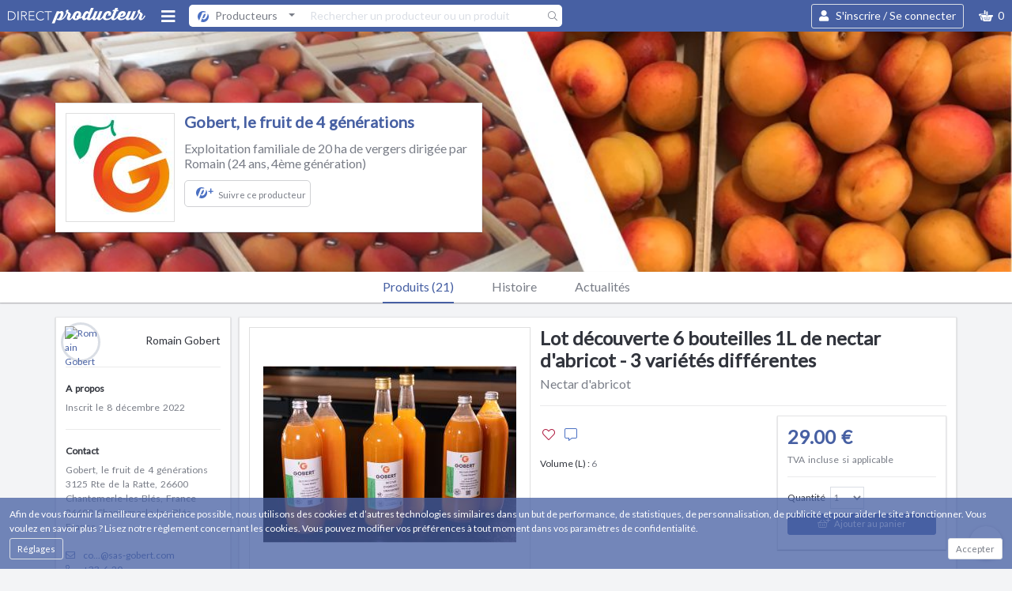

--- FILE ---
content_type: text/html; charset=UTF-8
request_url: https://www.directproducteur.com/sas-gobert/lot-decouverte-6-bouteilles-1l-de-nectar-dabricot-3-varietes-differentes.html
body_size: 41666
content:
<!DOCTYPE html>
<html lang="fr">
<head>
    <!-- Meta tags -->
    <meta http-equiv="content-type" content="text/html; charset=UTF-8" />
    <meta http-equiv="content-language" content="fr-FR" />
    <title> Lot découverte 6 bouteilles 1L de nectar d&#039;abricot - 3 variétés différentes - Gobert, le fruit de 4 générations | Direct Producteur </title>
    <meta name="description" content="Achetez en direct sur ma page Gobert, le fruit de 4 générations - Lot découverte 6 bouteilles 1L de nectar d&#039;abricot - 3 variétés différentes - 6 - Lot compos&eacute; de :
&nbsp;- 2 bouteilles d..."/>
<meta name="author" lang="fr" content="Romain Gobert">
<meta name="copyright" content="Copyright © 2026 Gobert, le fruit de 4 générations">
    <meta name="theme-color" content="#4760a3">
    <meta name="msapplication-navbutton-color" content="#4760a3">
    <meta name="apple-mobile-web-app-capable" content="yes">
    <meta name="apple-mobile-web-app-status-bar-style" content="black">
    <meta name="theme-color" content="#ffffff">
    <meta name="viewport" content="width=device-width, initial-scale=1, shrink-to-fit=no, viewport-fit=cover">
    <!-- Link tags -->
    <link rel="stylesheet" href="https://www.directproducteur.com/build/app.059c3dff.css">
    <link href="https://fonts.googleapis.com/css?family=Lato&display=swap" rel="stylesheet">
    <link rel="apple-touch-icon" sizes="180x180" href="/apple-touch-icon.png">
    <link rel="icon" type="image/png" sizes="32x32" href="/favicon-32x32.png">
    <link rel="icon" type="image/png" sizes="16x16" href="/favicon-16x16.png">
    <link rel="manifest" href="/manifest.json">
    <link rel="mask-icon" href="/safari-pinned-tab.svg" color="#5bbad5">
    <link rel="canonical" href="https://www.directproducteur.com/sas-gobert/lot-decouverte-6-bouteilles-1l-de-nectar-dabricot-3-varietes-differentes.html" />
    <!-- Javascript tags -->
    <script type="text/javascript">
        if (top !== self) top.location.href = self.location.href;
        var DP = {
            route: 'store_catalog_product',
            user: {
                id: false,
                person: {
                    id: false,
                    storeCount: false
                },
                isLogged: false
            },
            visitor: {
                id: 'false'
            },
            env: {
                GOOGLE_ANALYTICS_ID: 'UA-116389698-1',
                GOOGLE_MAPS_API_KEY: 'AIzaSyAmadW908XnKAntOztrDSSdhhppXEeuB_c',
                GOOGLE_TAGMANAGER_ID: 'AW-747669164',
                FACEBOOK_CLIENT_ID: '244060896160012',
                FACEBOOK_CLIENT_SCOPES: 'public_profile,email',
                FACEBOOK_PIXEL_ID: '1071023609769274',
                RECAPTCHA_PUBLIC_KEY: '6LdnMMEqAAAAAEs6OIliPifT3PZzj0IykPQvjkwz',
                FONTAWESOME_KIT_ID: '1ef272b563',
                EVENTS_SITE_IDENTIFIER: 'www.directproducteur.com'
            },
            cmd: []
        };
        var CKEDITOR_BASEPATH = "https://www.directproducteur.com/build/ckeditor/";
    </script>
    <script type="text/javascript">
        (function(i,s,o,g,r,a,m){i['GoogleAnalyticsObject']=r;i[r]=i[r]||function(){
            (i[r].q=i[r].q||[]).push(arguments)},i[r].l=1*new Date();a=s.createElement(o),
            m=s.getElementsByTagName(o)[0];a.async=1;a.src=g;m.parentNode.insertBefore(a,m)
        })(window,document,'script','https://www.google-analytics.com/analytics.js','ga');
        ga('create', 'UA-116389698-1', 'auto');
        ga('require', 'ec');
        ga('set', 'currencyCode', 'EUR');
        if (DP.user.id) {
            ga('set', 'userId', DP.user.id);
        }
    </script>
    <script async defer src="https://www.googletagmanager.com/gtag/js?id=AW-747669164"></script>
    <script>window.dataLayer = window.dataLayer || [];function gtag(){dataLayer.push(arguments);}gtag('js', new Date());gtag('config', 'AW-747669164');</script>
    <script>
        !function(f,b,e,v,n,t,s)
        {if(f.fbq)return;n=f.fbq=function(){n.callMethod?
            n.callMethod.apply(n,arguments):n.queue.push(arguments)};
            if(!f._fbq)f._fbq=n;n.push=n;n.loaded=!0;n.version='2.0';
            n.queue=[];t=b.createElement(e);t.async=!0;
            t.src=v;s=b.getElementsByTagName(e)[0];
            s.parentNode.insertBefore(t,s)}(window, document,'script',
            'https://connect.facebook.net/en_US/fbevents.js');
        fbq('init', '1071023609769274');
    </script>
    <noscript><img height="1" width="1" style="display:none" src="https://www.facebook.com/tr?id=1071023609769274&ev=PageView&noscript=1" /></noscript>
        <script type="text/javascript">
        var directp = directp || {};
        directp.cmd = directp.cmd || [];
        directp.cmd.push(function () {
            directp.init({
                siteIdentifier: 'www.directproducteur.com',
                                visitor: {
                    "session_id": ""
                }
            });
        });
    </script>
</head>
<body  class="store_catalog_product" >
                    <div class="mmenu-page">
        <div class="fixed-top">
                    <nav class="navbar nvbrmain navbar-expand navbar-light">
        <div class="container justify-content-start">
            <a class="brand d-sm-block d-flex justify-content-center btn order-md-0 order-3 mx-md-0 mx-auto"
               href="https://www.directproducteur.com/">
                                    <img class="img-fluid lazy"
                         alt="Direct Producteur - Le réseau social de la vente directe - Social Shopping"
                                            data-src="https://www.directproducteur.com/images/logo_directproducteur_white.svg "
                        data-srcset=" https://www.directproducteur.com/images/logo_directproducteur_white.svg  2x" width="174" height="20">
                                                </a>

                            <button class="btn btn-hamburger display-2 text-white d-xl-block d-none order-1 collapsed" type="button" data-toggle="collapse" data-target="#desktop-menu" aria-expanded="false" aria-controls="collapseExample">
                    <i class="fas fa-bars"></i>
                </button>
                <button class="btn btn-hamburger display-2 text-white  d-xl-none d-block order-1 collapsed" id="mobile-menu-button"  type="button">
                    <i class="fas fa-bars"></i>
                </button>
                <button id="mobile-search-button" class="btn display-2 text-white order-2 d-md-none d-block collapsed" >
                    <i class="fas fa-search"></i>
                </button>
                        <nav id="mobile-search">
    <ul id="mobile-lazy-search-results">
        <li class="sticky-top Sticky bg-white">
            <button class="close m-4"><i class="fal fa-times"></i></button>
            <form class="form-inline flex-grow-1 p-5" method="post" action="/r" autocomplete="off">
                <div class="search-navbar input-group flex-grow-1">
                    <input type="hidden" name="scope" value="producer">
                    <input type="text" name="term" value="" id="mobile-lazy-search" class="form-control" data-remote="/search/mobile"
                           placeholder="Rechercher un producteur ou un produit"
                           required>
                    <button class="input-group-addon pr-2" style="border:0"><i class="fal fa-search"></i></button>
                </div>
            </form>
        </li>
        <li class="h5 title mt-3 ml-2">Suggestions</li>
                            <li class="mm-listitem ">
    <a class="mm-listitem__text d-flex align-items-center"
       href="/domaine-ricardelle-de-lautrec/">
        <div class="img-container">
            <img class="lazy" width="50" height="50" data-src="https://cdn.directproducteur.com/domaine-ricardelle-de-lautrec/images/domaine-ricardelle-de-lautrec-logo-67291.jpg?w=50&h=50" data-srcset="https://cdn.directproducteur.com/domaine-ricardelle-de-lautrec/images/domaine-ricardelle-de-lautrec-logo-67291.jpg?w=100&h=100 2x" alt="Domaine Ricardelle de Lautrec">
        </div>
        <div class="d-flex flex-column">
            <p class="h5 ml-3 flex-grow-1 text-truncate">Domaine Ricardelle de Lautrec</p>
            <p class="display-6 ml-3 font-weight-light">
                                                            Artisan vigneron                                                </p>
        </div>
    </a>
</li>                    <li class="mm-listitem ">
    <a class="mm-listitem__text d-flex align-items-center"
       href="/kiwiibio/">
        <div class="img-container">
            <img class="lazy" width="50" height="50" data-src="https://cdn.directproducteur.com/kiwiibio/images/kiwiibio-logo-52520.jpg?w=50&h=50" data-srcset="https://cdn.directproducteur.com/kiwiibio/images/kiwiibio-logo-52520.jpg?w=100&h=100 2x" alt="Kiwiibio">
        </div>
        <div class="d-flex flex-column">
            <p class="h5 ml-3 flex-grow-1 text-truncate">Kiwiibio</p>
            <p class="display-6 ml-3 font-weight-light">
                                                                </p>
        </div>
    </a>
</li>                    <li class="mm-listitem ">
    <a class="mm-listitem__text d-flex align-items-center"
       href="/a-demain-le-linge-francais/">
        <div class="img-container">
            <img class="lazy" width="50" height="50" data-src="https://cdn.directproducteur.com/a-demain-le-linge-francais/images/a-demain-le-linge-francais-logo-53804.jpg?w=50&h=50" data-srcset="https://cdn.directproducteur.com/a-demain-le-linge-francais/images/a-demain-le-linge-francais-logo-53804.jpg?w=100&h=100 2x" alt="A demain - le linge français">
        </div>
        <div class="d-flex flex-column">
            <p class="h5 ml-3 flex-grow-1 text-truncate">A demain - le linge français</p>
            <p class="display-6 ml-3 font-weight-light">
                            </p>
        </div>
    </a>
</li>                    <li class="mm-listitem ">
    <a class="mm-listitem__text d-flex align-items-center"
       href="/etcaetera-creation/">
        <div class="img-container">
            <img class="lazy" width="50" height="50" data-src="https://cdn.directproducteur.com/etcaetera-creation/images/etcaetera-creation-logo-64660.jpg?w=50&h=50" data-srcset="https://cdn.directproducteur.com/etcaetera-creation/images/etcaetera-creation-logo-64660.jpg?w=100&h=100 2x" alt="Etcaetera Création">
        </div>
        <div class="d-flex flex-column">
            <p class="h5 ml-3 flex-grow-1 text-truncate">Etcaetera Création</p>
            <p class="display-6 ml-3 font-weight-light">
                            </p>
        </div>
    </a>
</li>                    <li class="mm-listitem ">
    <a class="mm-listitem__text d-flex align-items-center"
       href="/la-ferme-du-mont/">
        <div class="img-container">
            <img class="lazy" width="50" height="50" data-src="https://cdn.directproducteur.com/la-ferme-du-mont/images/la-ferme-du-mont-logo-50564.jpg?w=50&h=50" data-srcset="https://cdn.directproducteur.com/la-ferme-du-mont/images/la-ferme-du-mont-logo-50564.jpg?w=100&h=100 2x" alt="La Ferme du Mont">
        </div>
        <div class="d-flex flex-column">
            <p class="h5 ml-3 flex-grow-1 text-truncate">La Ferme du Mont</p>
            <p class="display-6 ml-3 font-weight-light">
                                                                </p>
        </div>
    </a>
</li>                    <li class="mm-listitem ">
    <a class="mm-listitem__text d-flex align-items-center"
       href="/ni-une-ni-deux/">
        <div class="img-container">
            <img class="lazy" width="50" height="50" data-src="https://cdn.directproducteur.com/ni-une-ni-deux/images/ni-une-ni-deux-logo-54097.jpg?w=50&h=50" data-srcset="https://cdn.directproducteur.com/ni-une-ni-deux/images/ni-une-ni-deux-logo-54097.jpg?w=100&h=100 2x" alt="Ni une ni deux">
        </div>
        <div class="d-flex flex-column">
            <p class="h5 ml-3 flex-grow-1 text-truncate">Ni une ni deux</p>
            <p class="display-6 ml-3 font-weight-light">
                                                            Artisan                                                </p>
        </div>
    </a>
</li>            </ul>
</nav>                            <div class="desktop-search d-md-flex d-none order-2 flex-grow-1  mr-auto">
                    <form class="form-inline flex-grow-1" method="post" action="/r" autocomplete="off">
                        <div class="search-navbar input-group flex-grow-1">
                            <div class="dropdown">
                                <button class="btn btn-light dropdown-toggle" type="button" id="dropdownMenuButton" data-toggle="dropdown" aria-haspopup="true" aria-expanded="false">
                                    <span class="item"><svg height="18" width="18" xmlns="http://www.w3.org/2000/svg"><path d="m10.82689857 3.39580661s-.29165267.737647-.29165267.737647c0-.0169574.90903282-.96067995 2.1958065-.96067995.05373001 0 .10557175.00201189.15672684.00546086-1.11219407-.74425751-2.44926453-1.17853946-3.88795853-1.17853946-3.86590004 0-7.00000763 3.13410157-7.00000763 7.00038928 0 1.85927856.72509766 3.54869568 1.90741539 4.80225009 0 0 4.20913696-10.40652782 4.20913696-10.40652782zm3.81131173 1.45560616c.04454612.22648192.06566047.46460408.06566047.7060315 0 2.212941-1.57113075 4.85082299-2.15366363 5.52092779 0 0-.04626274.0570516-.04626274.0570516-.66166878.80763221-1.54538155 1.28833145-2.21477509 1.3761363-1.85342789.24343932-2.41278648-1.05293971-2.41278648-1.05293971s.87487221-.80619514.87487221-.80619514.25723457.35998553.56605339.35998553c.94345092 0 2.62470245-3.37926537 2.62470245-4.94035232 0-.49751294-.17157555-.72068959-.53180695-.72068959-.63480377 0-1.38951301.65199774-1.9384861 1.44109177 0 0-3.45588684 8.54121357-3.45588684 8.54121357.90525628.42709661 1.91677094.66636843 2.98398972.66636843 3.86624336 0 7.00035095-3.13395786 7.00035095-6.99995816 0-1.55303937-.50614357-2.98766434-1.36196136-4.14867157z" fill="#4c71c3" fill-rule="evenodd"/></svg><span class='ml-2'>Producteurs</span></span>
                                </button>
                                <div class="dropdown-menu" aria-labelledby="dropdownMenuButton">
                                                                             <a class="dropdown-item" data-scope="producer" data-placeholder="Rechercher un producteur ou un produit" href="#"><span class="item"><svg height="18" width="18" xmlns="http://www.w3.org/2000/svg"><path d="m10.82689857 3.39580661s-.29165267.737647-.29165267.737647c0-.0169574.90903282-.96067995 2.1958065-.96067995.05373001 0 .10557175.00201189.15672684.00546086-1.11219407-.74425751-2.44926453-1.17853946-3.88795853-1.17853946-3.86590004 0-7.00000763 3.13410157-7.00000763 7.00038928 0 1.85927856.72509766 3.54869568 1.90741539 4.80225009 0 0 4.20913696-10.40652782 4.20913696-10.40652782zm3.81131173 1.45560616c.04454612.22648192.06566047.46460408.06566047.7060315 0 2.212941-1.57113075 4.85082299-2.15366363 5.52092779 0 0-.04626274.0570516-.04626274.0570516-.66166878.80763221-1.54538155 1.28833145-2.21477509 1.3761363-1.85342789.24343932-2.41278648-1.05293971-2.41278648-1.05293971s.87487221-.80619514.87487221-.80619514.25723457.35998553.56605339.35998553c.94345092 0 2.62470245-3.37926537 2.62470245-4.94035232 0-.49751294-.17157555-.72068959-.53180695-.72068959-.63480377 0-1.38951301.65199774-1.9384861 1.44109177 0 0-3.45588684 8.54121357-3.45588684 8.54121357.90525628.42709661 1.91677094.66636843 2.98398972.66636843 3.86624336 0 7.00035095-3.13395786 7.00035095-6.99995816 0-1.55303937-.50614357-2.98766434-1.36196136-4.14867157z" fill="#4c71c3" fill-rule="evenodd"/></svg><span class='ml-2'>Producteurs</span></span></a>
                                                                             <a class="dropdown-item" data-scope="member" data-placeholder="Rechercher un membre" href="#"><span class="item"><i class='fal fa-user'></i> <span class='ml-2'>Membres</span></span></a>
                                                                    </div>
                            </div>
                            <input type="hidden" name="scope" value="producer">
                            <input type="text" name="term" value="" class="form-control popover-lazy-search" data-remote="/search/popover"
                                   placeholder="Rechercher un producteur ou un produit"
                                   required>
                            <button class="input-group-addon pr-2" style="border:0"><i class="fal fa-search"></i></button>
                        </div>
                    </form>
                </div>
                                                            <a class="login text-white btn btn-outline-light order-6 display-5" data-toggle="modal" data-target="#login-signup-modal">
    <i class="fas fa-user" aria-hidden="true"></i> <span class="ml-2">S'inscrire / Se connecter</span>
</a>
                                                    <div class="nav-item dropdown-lazy pull-right order-7" data-remote="/purchase/cart/popover" style="position: relative">
                    <a tabindex="1" class="shopping-basket btn text-white display-5 dropdown-toggle d-flex align-items-center" role="button" data-toggle="dropdown" aria-haspopup="true" aria-expanded="false">
                        <img class="lazy" alt="add-to-cart" width="18" height="14" data-src="https://www.directproducteur.com/images/common/basket.svg"> <span class="ml-2 cartCount">0</span>
                    </a>
                    <div class="dropdown-menu" aria-labelledby="dropdownMenuLink"></div>
                </div>
                                    </div>
    </nav>
    <nav id="desktop-menu" class="navbar navbar-light navbar-expand-xl bg-white collapse justify-content-xl-center justify-content-start">
    <ul class="navbar-nav">
        <li class="nav-item mr-xxl-4 mr-xl-3 mr-2 d-xxl-block d-none">
            <a id="mapsToggler">
                        <span class="category-icon">
                            <img class="lazy" width="20" height="20" data-src="https://www.directproducteur.com/images/common/category-menu/franceHigh.svg">
                        </span>
            </a>
        </li>
                    <li class="nav-item dropdown display-4 ml-xxl-4 ml-xl-2 ">
                <a class="nav-link dropdown-toggle " href="#" role="button" data-toggle="dropdown" aria-haspopup="true" aria-expanded="false">
                    Mode
                </a>
                                                <div class="dropdown-menu p-2" aria-labelledby="navbarDropdown">
                                        
                                        
                                                                            <ul class="nav nav-tabs">
                                                                            
                                                                        
                                                                                        <li class="nav-item display-5">
    <a class="nav-link text-truncate  text-dark   active "
       data-toggle="tab"
                    href="#Mode-Accessoire-bébé">
            <span class="category-icon">
                                      <img class="lazy"
                          data-src="https://www.directproducteur.com/images/common/category-menu/252/1016.svg"
                          alt="Accessoire bébé">
                             </span>
            Accessoire bébé
            </a>
                </li>
                            
                                                                                
                                                                    
                                                                        
                                                                        
                                                                                        <li class="nav-item display-5">
    <a class="nav-link text-truncate  text-dark   "
       data-toggle="tab"
                    href="#Mode-Accessoire-femme">
            <span class="category-icon">
                                      <img class="lazy"
                          data-src="https://www.directproducteur.com/images/common/category-menu/252/1015.svg"
                          alt="Accessoire femme">
                             </span>
            Accessoire femme
            </a>
                </li>
                            
                                                                                
                                                                    
                                                                        
                                                                        
                                                                                        <li class="nav-item display-5">
    <a class="nav-link text-truncate  text-dark   "
       data-toggle="tab"
                    href="#Mode-Accessoires-enfant">
            <span class="category-icon">
                                      <img class="lazy"
                          data-src="https://www.directproducteur.com/images/common/category-menu/252/880.svg"
                          alt="Accessoires enfant">
                             </span>
            Accessoires enfant
            </a>
                </li>
                            
                                                                                
                                                                    
                                                                        
                                                                        
                                                                                        <li class="nav-item display-5">
    <a class="nav-link text-truncate  text-dark   "
       data-toggle="tab"
                    href="#Mode-Accessoires-homme">
            <span class="category-icon">
                                      <img class="lazy"
                          data-src="https://www.directproducteur.com/images/common/category-menu/252/881.svg"
                          alt="Accessoires homme">
                             </span>
            Accessoires homme
            </a>
                </li>
                            
                                                                                
                                                                    
                                                                        
                                                                        
                                                                                        <li class="nav-item display-5">
    <a class="nav-link text-truncate  text-dark   "
       data-toggle="tab"
                    href="#Mode-Bijoux">
            <span class="category-icon">
                                      <img class="lazy"
                          data-src="https://www.directproducteur.com/images/common/category-menu/252/652.svg"
                          alt="Bijoux">
                             </span>
            Bijoux
            </a>
                </li>
                            
                                                                                
                                                                    
                                                                        
                                                                        
                                                                                        <li class="nav-item display-5">
    <a class="nav-link text-truncate  text-dark   "
       data-toggle="tab"
                    href="#Mode-Petite-maroquinerie">
            <span class="category-icon">
                                      <img class="lazy"
                          data-src="https://www.directproducteur.com/images/common/category-menu/252/398.svg"
                          alt="Petite maroquinerie">
                             </span>
            Petite maroquinerie
            </a>
                </li>
                            
                                                                                
                                                                    
                                                                        
                                                                        
                                                                                        <li class="nav-item display-5">
    <a class="nav-link text-truncate  text-dark   "
       data-toggle="tab"
                    href="#Mode-Sac-et-bagage">
            <span class="category-icon">
                                      <img class="lazy"
                          data-src="https://www.directproducteur.com/images/common/category-menu/252/660.svg"
                          alt="Sac et bagage">
                             </span>
            Sac et bagage
            </a>
                </li>
                            
                                                                                
                                                                    
                                                                        
                                                                        
                                                                                        <li class="nav-item display-5">
    <a class="nav-link text-truncate  text-dark   "
       data-toggle="tab"
                    href="#Mode-Vêtement-bébé">
            <span class="category-icon">
                                      <img class="lazy"
                          data-src="https://www.directproducteur.com/images/common/category-menu/252/488.svg"
                          alt="Vêtement bébé">
                             </span>
            Vêtement bébé
            </a>
                </li>
                            
                                                                                
                                                                    
                                                                        
                                                                        
                                                                                        <li class="nav-item display-5">
    <a class="nav-link text-truncate  text-dark   "
       data-toggle="tab"
                    href="#Mode-Vêtement-enfant">
            <span class="category-icon">
                                      <img class="lazy"
                          data-src="https://www.directproducteur.com/images/common/category-menu/252/520.svg"
                          alt="Vêtement enfant">
                             </span>
            Vêtement enfant
            </a>
                </li>
                            
                                                                                
                                                                    
                                                                        
                                                                        
                                                        
                                                                                            
                                                                                
                                                                    
                                                                        
                                                                        
                                                        
                                                                                            
                                                                                        <li class="nav-item display-5">
    <a class="nav-link text-truncate  text-dark   "
       data-toggle="tab"
                   href="#Mode-Autre">
        <span class="category-icon text-primary">
           <i class="far fa-ellipsis-h display-3"></i>
        </span>
        Autre
            </a>
    </li>
                                                    
                                                 </ul>                     
                                        
                                                 <div class="tab-content"> 
                                                                        
                                                                                            <div class="tab-pane container active" id="Mode-Accessoire-bébé">
        <div class="left-col">
                            <div class="nav-item position-relative">
                    <a class="display-6  text-dark text-truncate"
                       href="/f/mode/accessoire-bebe/bavoir/">Bavoir
                    </a>

                                    </div>
                            <div class="nav-item position-relative">
                    <a class="display-6  text-dark text-truncate"
                       href="/f/mode/accessoire-bebe/cape-et-sortie-de-bain/">Cape et sortie de bain
                    </a>

                                    </div>
                            <div class="nav-item position-relative">
                    <a class="display-6  text-dark text-truncate"
                       href="/f/mode/accessoire-bébé/couche-lavable/">Couche lavable
                    </a>

                                    </div>
                            <div class="nav-item position-relative">
                    <a class="display-6  text-dark text-truncate"
                       href="/f/mode/accessoire-bebe/couverture-bebe/">Couverture bébé
                    </a>

                                    </div>
                            <div class="nav-item position-relative">
                    <a class="display-6  text-dark text-truncate"
                       href="/f/mode/accessoire-bébé/doudou-et-peluche/">Doudou et peluche
                    </a>

                                    </div>
                            <div class="nav-item position-relative">
                    <a class="display-6  text-dark text-truncate"
                       href="/f/mode/accessoire-bébé/echarpe-de-portage/">Echarpe de portage
                    </a>

                                    </div>
                            <div class="nav-item position-relative">
                    <a class="display-6  text-dark text-truncate"
                       href="/f/mode/accessoire-bebe/sac-a-langer/">Sac à langer
                    </a>

                                    </div>
                            <div class="nav-item position-relative">
                    <a class="display-6  text-dark text-truncate"
                       href="/f/mode/accessoire-bébé/tapis-de-change/">Tapis de change
                    </a>

                                    </div>
                            <div class="nav-item position-relative">
                    <a class="display-6  text-dark text-truncate"
                       href="/f/mode/accessoire-bebe/turbulette/">Turbulette
                    </a>

                                    </div>
                    </div>
        <div class="right-col">
                        <a class="text-secondary display-6 text-dark text-truncate"
               href="/f/mode/accessoire-bébé/">Voir tout</a>
            
        </div>
    </div>

                                                                                    
                                                                    
                                                
                                                                        
                                                                                            <div class="tab-pane container " id="Mode-Accessoire-femme">
        <div class="left-col">
                            <div class="nav-item position-relative">
                    <a class="display-6  text-dark text-truncate"
                       href="/f/mode/accessoire-femme/baguette/">Baguette florale
                    </a>

                                    </div>
                            <div class="nav-item position-relative">
                    <a class="display-6  text-dark text-truncate"
                       href="/f/mode/accessoire-femme/bandeau/">Bandeau
                    </a>

                                    </div>
                            <div class="nav-item position-relative">
                    <a class="display-6  text-dark text-truncate"
                       href="/f/mode/accessoire-femme/couronne/">Couronne de fleurs
                    </a>

                                    </div>
                            <div class="nav-item position-relative">
                    <a class="display-6  text-dark text-truncate"
                       href="/f/mode/accessoire-femme/diademe/">Diadème
                    </a>

                                    </div>
                            <div class="nav-item position-relative">
                    <a class="display-6  text-dark text-truncate"
                       href="/f/mode/accessoire-femme/etui-lunette/">Etui à lunette
                    </a>

                                    </div>
                            <div class="nav-item position-relative">
                    <a class="display-6  text-dark text-truncate"
                       href="/f/mode/accessoire-femme/serre-tete/">Serre-tête
                    </a>

                                    </div>
                    </div>
        <div class="right-col">
                        <a class="text-secondary display-6 text-dark text-truncate"
               href="/f/mode/accessoire-femme/">Voir tout</a>
            
        </div>
    </div>

                                                                                    
                                                                    
                                                
                                                                        
                                                                                            <div class="tab-pane container " id="Mode-Accessoires-enfant">
        <div class="left-col">
                            <div class="nav-item position-relative">
                    <a class="display-6  text-dark text-truncate"
                       href="/f/mode/accessoires-enfant/baguette/">Baguette florale
                    </a>

                                    </div>
                            <div class="nav-item position-relative">
                    <a class="display-6  text-dark text-truncate"
                       href="/f/mode/accessoire-enfant/cape-de-bain/">Cape de bain
                    </a>

                                    </div>
                            <div class="nav-item position-relative">
                    <a class="display-6  text-dark text-truncate"
                       href="/f/mode/accessoires-enfant/couronne/">Couronne de fleurs
                    </a>

                                    </div>
                            <div class="nav-item position-relative">
                    <a class="display-6  text-dark text-truncate"
                       href="/f/mode/accessoires-enfant/etui-a-lunette/">Etui à lunette
                    </a>

                                    </div>
                            <div class="nav-item position-relative">
                    <a class="display-6  text-dark text-truncate"
                       href="/f/mode/accessoires-enfant/serre-tete/">Serre-tête
                    </a>

                                    </div>
                            <div class="nav-item position-relative">
                    <a class="display-6  text-dark text-truncate"
                       href="/f/mode/accessoires-enfant/tablier-enfant/">Tablier
                    </a>

                                    </div>
                    </div>
        <div class="right-col">
                        <a class="text-secondary display-6 text-dark text-truncate"
               href="/f/mode/accessoires-enfant/">Voir tout</a>
            
        </div>
    </div>

                                                                                    
                                                                    
                                                
                                                                        
                                                                                            <div class="tab-pane container " id="Mode-Accessoires-homme">
        <div class="left-col">
                            <div class="nav-item position-relative">
                    <a class="display-6  text-dark text-truncate"
                       href="/f/mode/accessoire-homme/bouton-de-manchette/">Bouton de manchette
                    </a>

                                    </div>
                            <div class="nav-item position-relative">
                    <a class="display-6  text-dark text-truncate"
                       href="/f/mode/accessoire-homme/bretelle/">Bretelle
                    </a>

                                    </div>
                            <div class="nav-item position-relative">
                    <a class="display-6  text-dark text-truncate"
                       href="/f/mode/accessoire-homme/cravate/">Cravate
                    </a>

                                    </div>
                            <div class="nav-item position-relative">
                    <a class="display-6  text-dark text-truncate"
                       href="/f/mode/accessoire-homme/noeud-papillon/">Noeud papillon
                    </a>

                                    </div>
                    </div>
        <div class="right-col">
                        <a class="text-secondary display-6 text-dark text-truncate"
               href="/f/mode/accessoires-homme/">Voir tout</a>
            
        </div>
    </div>

                                                                                    
                                                                    
                                                
                                                                        
                                                                                            <div class="tab-pane container " id="Mode-Bijoux">
        <div class="left-col">
                            <div class="nav-item position-relative">
                    <a class="display-6  text-dark text-truncate"
                       href="/f/mode/bijoux/bague/">Bague
                    </a>

                                    </div>
                            <div class="nav-item position-relative">
                    <a class="display-6  text-dark text-truncate"
                       href="/f/mode/bijoux/barrette/">Barrette
                    </a>

                                    </div>
                            <div class="nav-item position-relative">
                    <a class="display-6  text-dark text-truncate"
                       href="/f/mode/bijoux/bijoux-de-sac/">Bijoux de sac
                    </a>

                                    </div>
                            <div class="nav-item position-relative">
                    <a class="display-6  text-dark text-truncate"
                       href="/f/mode/bijoux/boite-a-bijoux/">Boite à bijoux
                    </a>

                                    </div>
                            <div class="nav-item position-relative">
                    <a class="display-6  text-dark text-truncate"
                       href="/f/mode/bijoux/bola-de-grossesse/">Bola de grossesse
                    </a>

                                    </div>
                            <div class="nav-item position-relative">
                    <a class="display-6  text-dark text-truncate"
                       href="/f/mode/bijoux/boucle-oreille/">Boucle d&#039;oreille
                    </a>

                                    </div>
                            <div class="nav-item position-relative">
                    <a class="display-6  text-dark text-truncate"
                       href="/f/mode/bijoux/bouton-de-manchette/">Bouton de manchette
                    </a>

                                    </div>
                            <div class="nav-item position-relative">
                    <a class="display-6  text-dark text-truncate"
                       href="/f/mode/bijoux/bracelet/">Bracelet
                    </a>

                                    </div>
                            <div class="nav-item position-relative">
                    <a class="display-6  text-dark text-truncate"
                       href="/f/mode/bijoux/bracelet-floral/">Bracelet floral
                    </a>

                                    </div>
                            <div class="nav-item position-relative">
                    <a class="display-6  text-dark text-truncate"
                       href="/f/mode/bijoux/broche/">Broche
                    </a>

                                    </div>
                    </div>
        <div class="right-col">
                            <div class="nav-item position-relative">
                    <a class="display-6  text-dark  text-truncate"
                       href="/f/mode/bijoux/collier/">Collier
                    </a>
                                    </div>
                            <div class="nav-item position-relative">
                    <a class="display-6  text-dark  text-truncate"
                       href="/f/mode/bijoux/diademe/">Diadème
                    </a>
                                    </div>
                            <div class="nav-item position-relative">
                    <a class="display-6  text-dark  text-truncate"
                       href="/f/mode/bijoux/montre/">Montre
                    </a>
                                    </div>
                            <div class="nav-item position-relative">
                    <a class="display-6  text-dark  text-truncate"
                       href="/f/mode/bijoux/parure-plastron/">Parure / Plastron
                    </a>
                                    </div>
                            <div class="nav-item position-relative">
                    <a class="display-6  text-dark  text-truncate"
                       href="/f/mode/bijoux/pendentif/">Pendentif
                    </a>
                                    </div>
                            <div class="nav-item position-relative">
                    <a class="display-6  text-dark  text-truncate"
                       href="/f/mode/bijoux/porte-cle/">Porte-clé
                    </a>
                                    </div>
                            <div class="nav-item position-relative">
                    <a class="display-6  text-dark  text-truncate"
                       href="/f/mode/bijoux/sautoir/">Sautoir
                    </a>
                                    </div>
                        <a class="text-secondary display-6 text-dark text-truncate"
               href="/f/mode/bijoux/">Voir tout</a>
            
        </div>
    </div>

                                                                                    
                                                                    
                                                
                                                                        
                                                                                            <div class="tab-pane container " id="Mode-Petite-maroquinerie">
        <div class="left-col">
                            <div class="nav-item position-relative">
                    <a class="display-6  text-dark text-truncate"
                       href="/f/mode/petite-maroquinerie/ceinture/">Ceinture
                    </a>

                                    </div>
                            <div class="nav-item position-relative">
                    <a class="display-6  text-dark text-truncate"
                       href="/f/mode/sac-bagage/porte-carte/">Porte-carte
                    </a>

                                    </div>
                            <div class="nav-item position-relative">
                    <a class="display-6  text-dark text-truncate"
                       href="/f/mode/sac-bagage/porte-monnaie/">Porte-monnaie
                    </a>

                                    </div>
                            <div class="nav-item position-relative">
                    <a class="display-6  text-dark text-truncate"
                       href="/f/mode/sac-bagage/portefeuille/">Portefeuille
                    </a>

                                    </div>
                            <div class="nav-item position-relative">
                    <a class="display-6  text-dark text-truncate"
                       href="/f/mode/sac-bagage/trousse/">Trousse
                    </a>

                                    </div>
                    </div>
        <div class="right-col">
                        <a class="text-secondary display-6 text-dark text-truncate"
               href="/f/mode/petite-maroquinerie/">Voir tout</a>
            
        </div>
    </div>

                                                                                    
                                                                    
                                                
                                                                        
                                                                                            <div class="tab-pane container " id="Mode-Sac-et-bagage">
        <div class="left-col">
                            <div class="nav-item position-relative">
                    <a class="display-6  text-dark text-truncate"
                       href="/f/mode/sac-bagage/besace/">Besace
                    </a>

                                    </div>
                            <div class="nav-item position-relative">
                    <a class="display-6  text-dark text-truncate"
                       href="/f/mode/sac-bagage/cabas/">Cabas
                    </a>

                                    </div>
                            <div class="nav-item position-relative">
                    <a class="display-6  text-dark text-truncate"
                       href="/f/mode/sac-bagage/pochette/">Pochette
                    </a>

                                    </div>
                            <div class="nav-item position-relative">
                    <a class="display-6  text-dark text-truncate"
                       href="/f/mode/sac-bagage/sac-a-dos/">Sac à dos
                    </a>

                                    </div>
                            <div class="nav-item position-relative">
                    <a class="display-6  text-dark text-truncate"
                       href="/f/mode/sac-bagage/sac-a-main/">Sac à main
                    </a>

                                    </div>
                            <div class="nav-item position-relative">
                    <a class="display-6  text-dark text-truncate"
                       href="/f/mode/sac-bagage/sac-bandouliere/">Sac bandoulière
                    </a>

                                    </div>
                            <div class="nav-item position-relative">
                    <a class="display-6  text-dark text-truncate"
                       href="/f/mode/sac-bagage/sac-de-plage/">Sac de plage
                    </a>

                                    </div>
                            <div class="nav-item position-relative">
                    <a class="display-6  text-dark text-truncate"
                       href="/f/mode/sac-bagage/sac-enfant/">Sac enfant
                    </a>

                                    </div>
                            <div class="nav-item position-relative">
                    <a class="display-6  text-dark text-truncate"
                       href="/f/mode/sac-bagage/sacoche/">Sacoche
                    </a>

                                    </div>
                    </div>
        <div class="right-col">
                        <a class="text-secondary display-6 text-dark text-truncate"
               href="/f/mode/sac-bagage/">Voir tout</a>
            
        </div>
    </div>

                                                                                    
                                                                    
                                                
                                                                        
                                                                                            <div class="tab-pane container " id="Mode-Vêtement-bébé">
        <div class="left-col">
                            <div class="nav-item position-relative">
                    <a class="display-6  text-dark text-truncate"
                       href="/f/mode/vetement-bebe/body/">Body
                    </a>

                                    </div>
                            <div class="nav-item position-relative">
                    <a class="display-6  text-dark text-truncate"
                       href="/f/mode/vetement-bebe/bonnet/">Bonnet
                    </a>

                                    </div>
                            <div class="nav-item position-relative">
                    <a class="display-6  text-dark text-truncate"
                       href="/f/mode/vetement-bebe/chausson/">Chausson
                    </a>

                                    </div>
                            <div class="nav-item position-relative">
                    <a class="display-6  text-dark text-truncate"
                       href="/f/mode/vetement-bebe/echarpe/">Echarpe
                    </a>

                                    </div>
                            <div class="nav-item position-relative">
                    <a class="display-6  text-dark text-truncate"
                       href="/f/mode/vetement-bebe/gilet/">Gilet
                    </a>

                                    </div>
                    </div>
        <div class="right-col">
                        <a class="text-secondary display-6 text-dark text-truncate"
               href="/f/mode/vetement-bebe/">Voir tout</a>
            
        </div>
    </div>

                                                                                    
                                                                    
                                                
                                                                        
                                                                                            <div class="tab-pane container " id="Mode-Vêtement-enfant">
        <div class="left-col">
                            <div class="nav-item position-relative">
                    <a class="display-6  text-dark text-truncate"
                       href="/f/mode/vetement-enfant/foulard/">Foulard
                    </a>

                                    </div>
                            <div class="nav-item position-relative">
                    <a class="display-6  text-dark text-truncate"
                       href="/f/mode/vetement-enfant/haut/">Haut
                    </a>

                                    </div>
                            <div class="nav-item position-relative">
                    <a class="display-6  text-dark text-truncate"
                       href="/f/mode/vetement-enfant/poncho/">Poncho
                    </a>

                                    </div>
                            <div class="nav-item position-relative">
                    <a class="display-6  text-dark text-truncate"
                       href="/f/mode/vetement-enfant/robe/">Robe
                    </a>

                                    </div>
                            <div class="nav-item position-relative">
                    <a class="display-6  text-dark text-truncate"
                       href="/f/mode/vetement-enfant/t-shirt/">T-shirt
                    </a>

                                    </div>
                    </div>
        <div class="right-col">
                        <a class="text-secondary display-6 text-dark text-truncate"
               href="/f/mode/vetement-enfant/">Voir tout</a>
            
        </div>
    </div>

                                                                                    
                                                                    
                                                
                                                                        
                                                                                            <div class="tab-pane container" id="Mode-Autre">
        <div class="right-col">
                        <div class="nav-item position-relative">
                <a class=" text-dark display-6 text-dark text-truncate"
                   href="/f/mode/vetement-femme/">
                    <span class="category-icon">
                                                <img class="lazy" data-src="https://www.directproducteur.com/images/common/category-menu/252/401.svg">
                                            </span>
                    Vêtement femme
                </a>
                            </div>
                        <div class="nav-item position-relative">
                <a class=" text-dark display-6 text-dark text-truncate"
                   href="/f/mode/vetement-homme/">
                    <span class="category-icon">
                                                <img class="lazy" data-src="https://www.directproducteur.com/images/common/category-menu/252/449.svg">
                                            </span>
                    Vêtement homme
                </a>
                            </div>
                    </div>
        <div class="left-col">
                    </div>
    </div>
                                                    
                                                                    
                                                
                                                                        
                                                                                
                                                </div>                                    </div>

            </li>
                    <li class="nav-item dropdown display-4 ml-xxl-4 ml-xl-2 ">
                <a class="nav-link dropdown-toggle " href="#" role="button" data-toggle="dropdown" aria-haspopup="true" aria-expanded="false">
                    Vins et Spiritueux
                </a>
                                                <div class="dropdown-menu p-2" aria-labelledby="navbarDropdown">
                                        
                                        
                                                                            <ul class="nav nav-tabs">
                                                                            
                                                                                                    <li class="nav-item display-5">
    <a class="nav-link text-truncate  text-dark   active "
       data-toggle="tab"
                    href="#Vins-et-Spiritueux-Alsace">
            <span class="category-icon">
                                      <img class="lazy"
                          data-src="https://www.directproducteur.com/images/common/category-menu/253/546.svg"
                          alt="Alsace">
                             </span>
            Alsace
            </a>
                </li>

                                                    
                                                                    
                                                                        
                                                                                                    <li class="nav-item display-5">
    <a class="nav-link text-truncate  text-dark   "
       data-toggle="tab"
                    href="#Vins-et-Spiritueux-Bordeaux">
            <span class="category-icon">
                                      <img class="lazy"
                          data-src="https://www.directproducteur.com/images/common/category-menu/253/547.svg"
                          alt="Bordeaux">
                             </span>
            Bordeaux
            </a>
                </li>

                                                    
                                                                    
                                                                        
                                                                                                    <li class="nav-item display-5">
    <a class="nav-link text-truncate  text-dark   "
       data-toggle="tab"
                    href="#Vins-et-Spiritueux-Bourgogne-et-Beaujolais">
            <span class="category-icon">
                                      <img class="lazy"
                          data-src="https://www.directproducteur.com/images/common/category-menu/253/548.svg"
                          alt="Bourgogne et Beaujolais">
                             </span>
            Bourgogne et Beaujolais
            </a>
                </li>

                                                    
                                                                    
                                                                        
                                                                                                    <li class="nav-item display-5">
    <a class="nav-link text-truncate  text-dark   "
       data-toggle="tab"
                    href="#Vins-et-Spiritueux-Champagne">
            <span class="category-icon">
                                      <img class="lazy"
                          data-src="https://www.directproducteur.com/images/common/category-menu/253/549.svg"
                          alt="Champagne">
                             </span>
            Champagne
            </a>
                </li>

                                                    
                                                                    
                                                                        
                                                                                                    <li class="nav-item display-5">
    <a class="nav-link text-truncate  text-dark   "
       data-toggle="tab"
                    href="#Vins-et-Spiritueux-Languedoc-et-Roussillon">
            <span class="category-icon">
                                      <img class="lazy"
                          data-src="https://www.directproducteur.com/images/common/category-menu/253/552.svg"
                          alt="Languedoc et Roussillon">
                             </span>
            Languedoc et Roussillon
            </a>
                </li>

                                                    
                                                                    
                                                                        
                                                                                                    <li class="nav-item display-5">
    <a class="nav-link text-truncate  text-dark   "
       data-toggle="tab"
                    href="#Vins-et-Spiritueux-Loire">
            <span class="category-icon">
                                      <img class="lazy"
                          data-src="https://www.directproducteur.com/images/common/category-menu/253/554.svg"
                          alt="Loire">
                             </span>
            Loire
            </a>
                </li>

                                                    
                                                                    
                                                                        
                                                                                                    <li class="nav-item display-5">
    <a class="nav-link text-truncate  text-dark   "
       data-toggle="tab"
                    href="#Vins-et-Spiritueux-Provence-et-Corse">
            <span class="category-icon">
                                      <img class="lazy"
                          data-src="https://www.directproducteur.com/images/common/category-menu/253/550.svg"
                          alt="Provence et Corse">
                             </span>
            Provence et Corse
            </a>
                </li>

                                                    
                                                                    
                                                                        
                                                                                                    <li class="nav-item display-5">
    <a class="nav-link text-truncate  text-dark   "
       data-toggle="tab"
                    href="#Vins-et-Spiritueux-Rhône">
            <span class="category-icon">
                                      <img class="lazy"
                          data-src="https://www.directproducteur.com/images/common/category-menu/253/555.svg"
                          alt="Rhône">
                             </span>
            Rhône
            </a>
                </li>

                                                    
                                                                    
                                                                        
                                                                                                    <li class="nav-item display-5">
    <a class="nav-link text-truncate  text-dark   "
       data-toggle="tab"
                    href="#Vins-et-Spiritueux-Spiritueux">
            <span class="category-icon">
                                      <img class="lazy"
                          data-src="https://www.directproducteur.com/images/common/category-menu/253/556.svg"
                          alt="Spiritueux">
                             </span>
            Spiritueux
            </a>
                </li>

                                                    
                                                                    
                                                                        
                                                                                                    <li class="nav-item display-5">
    <a class="nav-link text-truncate  text-dark   "
       data-toggle="tab"
                    href="#Vins-et-Spiritueux-Sud-Ouest">
            <span class="category-icon">
                                      <img class="lazy"
                          data-src="https://www.directproducteur.com/images/common/category-menu/253/553.svg"
                          alt="Sud-Ouest">
                             </span>
            Sud-Ouest
            </a>
                </li>

                                                    
                                                 </ul>                     
                                        
                                                 <div class="tab-content"> 
                                                                                                        <div class="tab-pane container active" id="Vins-et-Spiritueux-Alsace">
        <div class="left-col">
                            <div class="nav-item position-relative">
                    <a class="display-6  text-dark text-truncate"
                       href="/f/vins-spiritueux/alsace/toute-alsace/">Toute l&#039;Alsace
                    </a>

                                    </div>
                    </div>
        <div class="right-col">
                        <a class="text-secondary display-6 text-dark text-truncate"
               href="/f/vins-spiritueux/alsace/">Voir tout</a>
            
        </div>
    </div>

                                                    
                                                                    
                                                
                                                                                                        <div class="tab-pane container " id="Vins-et-Spiritueux-Bordeaux">
        <div class="left-col">
                            <div class="nav-item position-relative">
                    <a class="display-6  text-dark text-truncate"
                       href="/f/vins-spiritueux/bordeaux/tout-bordeaux/">Tout le Bordeaux
                    </a>

                                    </div>
                    </div>
        <div class="right-col">
                        <a class="text-secondary display-6 text-dark text-truncate"
               href="/f/vins-spiritueux/bordeaux/">Voir tout</a>
            
        </div>
    </div>

                                                    
                                                                    
                                                
                                                                                                        <div class="tab-pane container " id="Vins-et-Spiritueux-Bourgogne-et-Beaujolais">
        <div class="left-col">
                            <div class="nav-item position-relative">
                    <a class="display-6  text-dark text-truncate"
                       href="/f/vins-spiritueux/bourgogne-beaujolais/tout-le-beaujolais/">Tout le Beaujolais
                    </a>

                                    </div>
                            <div class="nav-item position-relative">
                    <a class="display-6  text-dark text-truncate"
                       href="/f/vins-spiritueux/bourgogne-beaujolais/toute-la-bourgogne/">Toute la Bourgogne
                    </a>

                                    </div>
                    </div>
        <div class="right-col">
                        <a class="text-secondary display-6 text-dark text-truncate"
               href="/f/vins-spiritueux/bourgogne-beaujolais/">Voir tout</a>
            
        </div>
    </div>

                                                    
                                                                    
                                                
                                                                                                        <div class="tab-pane container " id="Vins-et-Spiritueux-Champagne">
        <div class="left-col">
                            <div class="nav-item position-relative">
                    <a class="display-6  text-dark text-truncate"
                       href="/f/vins-spiritueux/champagne/toute-champagne/">Toute la Champagne
                    </a>

                                    </div>
                    </div>
        <div class="right-col">
                        <a class="text-secondary display-6 text-dark text-truncate"
               href="/f/vins-spiritueux/champagne/">Voir tout</a>
            
        </div>
    </div>

                                                    
                                                                    
                                                
                                                                                                        <div class="tab-pane container " id="Vins-et-Spiritueux-Languedoc-et-Roussillon">
        <div class="left-col">
                            <div class="nav-item position-relative">
                    <a class="display-6  text-dark text-truncate"
                       href="/f/vins-spiritueux/languedoc-roussillon/tout-languedoc-roussillon/">Tout le Languedoc-Roussillon
                    </a>

                                    </div>
                    </div>
        <div class="right-col">
                        <a class="text-secondary display-6 text-dark text-truncate"
               href="/f/vins-spiritueux/languedoc-roussillon/">Voir tout</a>
            
        </div>
    </div>

                                                    
                                                                    
                                                
                                                                                                        <div class="tab-pane container " id="Vins-et-Spiritueux-Loire">
        <div class="left-col">
                            <div class="nav-item position-relative">
                    <a class="display-6  text-dark text-truncate"
                       href="/f/vins-spiritueux/loire/toute-loire/">Toute la Vallée de la Loire
                    </a>

                                    </div>
                    </div>
        <div class="right-col">
                        <a class="text-secondary display-6 text-dark text-truncate"
               href="/f/vins-spiritueux/loire/">Voir tout</a>
            
        </div>
    </div>

                                                    
                                                                    
                                                
                                                                                                        <div class="tab-pane container " id="Vins-et-Spiritueux-Provence-et-Corse">
        <div class="left-col">
                            <div class="nav-item position-relative">
                    <a class="display-6  text-dark text-truncate"
                       href="/f/vins-spiritueux/provence-corse/toute-la-provence/">Toute la Provence
                    </a>

                                    </div>
                    </div>
        <div class="right-col">
                        <a class="text-secondary display-6 text-dark text-truncate"
               href="/f/vins-spiritueux/provence-corse/">Voir tout</a>
            
        </div>
    </div>

                                                    
                                                                    
                                                
                                                                                                        <div class="tab-pane container " id="Vins-et-Spiritueux-Rhône">
        <div class="left-col">
                            <div class="nav-item position-relative">
                    <a class="display-6  text-dark text-truncate"
                       href="/f/vins-spiritueux/rhone/tout-le-rhone/">Toute la Vallée du Rhône
                    </a>

                                    </div>
                    </div>
        <div class="right-col">
                        <a class="text-secondary display-6 text-dark text-truncate"
               href="/f/vins-spiritueux/rhone/">Voir tout</a>
            
        </div>
    </div>

                                                    
                                                                    
                                                
                                                                                                        <div class="tab-pane container " id="Vins-et-Spiritueux-Spiritueux">
        <div class="left-col">
                            <div class="nav-item position-relative">
                    <a class="display-6  text-dark text-truncate"
                       href="/f/vins-spiritueux/spiritueux/absinthe/">Absinthe
                    </a>

                                    </div>
                            <div class="nav-item position-relative">
                    <a class="display-6  text-dark text-truncate"
                       href="/f/vins-spiritueux/spiritueux/aperitif/">Apéritif
                    </a>

                                    </div>
                            <div class="nav-item position-relative">
                    <a class="display-6  text-dark text-truncate"
                       href="/f/vins-spiritueux/spiritueux/armagnac/">Armagnac
                    </a>

                                    </div>
                            <div class="nav-item position-relative">
                    <a class="display-6  text-dark text-truncate"
                       href="/f/vins-spiritueux/spiritueux/biere/">Bière
                    </a>

                                    </div>
                            <div class="nav-item position-relative">
                    <a class="display-6  text-dark text-truncate"
                       href="/f/vins-spiritueux/spiritueux/boisson-sans-alcool/">Boisson sans alcool
                    </a>

                                    </div>
                            <div class="nav-item position-relative">
                    <a class="display-6  text-dark text-truncate"
                       href="/f/vins-spiritueux/spiritueux/cognac/">Cognac
                    </a>

                                    </div>
                            <div class="nav-item position-relative">
                    <a class="display-6  text-dark text-truncate"
                       href="/f/vins-spiritueux/spiritueux/eau-de-vie/">Eau de vie
                    </a>

                                    </div>
                            <div class="nav-item position-relative">
                    <a class="display-6  text-dark text-truncate"
                       href="/f/vins-spiritueux/spiritueux/gin/">Gin
                    </a>

                                    </div>
                            <div class="nav-item position-relative">
                    <a class="display-6  text-dark text-truncate"
                       href="/f/vins-spiritueux/spiritueux/hydromel/">Hydromel
                    </a>

                                    </div>
                            <div class="nav-item position-relative">
                    <a class="display-6  text-dark text-truncate"
                       href="/f/vins-spiritueux/spiritueux/liqueur/">Liqueur
                    </a>

                                    </div>
                    </div>
        <div class="right-col">
                            <div class="nav-item position-relative">
                    <a class="display-6  text-dark  text-truncate"
                       href="/f/vins-spiritueux/spiritueux/rhum/">Rhum
                    </a>
                                    </div>
                            <div class="nav-item position-relative">
                    <a class="display-6  text-dark  text-truncate"
                       href="/f/vins-spiritueux/spiritueux/rhum arrangé/">Rhum arrangé
                    </a>
                                    </div>
                            <div class="nav-item position-relative">
                    <a class="display-6  text-dark  text-truncate"
                       href="/f/vins-spiritueux/spiritueux/vin-de-liqueur/">Vin de liqueur
                    </a>
                                    </div>
                            <div class="nav-item position-relative">
                    <a class="display-6  text-dark  text-truncate"
                       href="/f/vins-spiritueux/spiritueux/vodka/">Vodka
                    </a>
                                    </div>
                            <div class="nav-item position-relative">
                    <a class="display-6  text-dark  text-truncate"
                       href="/f/vins-spiritueux/spiritueux/whisky/">Whisky
                    </a>
                                    </div>
                        <a class="text-secondary display-6 text-dark text-truncate"
               href="/f/vins-spiritueux/spiritueux/">Voir tout</a>
            
        </div>
    </div>

                                                    
                                                                    
                                                
                                                                                                        <div class="tab-pane container " id="Vins-et-Spiritueux-Sud-Ouest">
        <div class="left-col">
                            <div class="nav-item position-relative">
                    <a class="display-6  text-dark text-truncate"
                       href="/f/vins-spiritueux/sud-ouest/tout-sud-ouest/">Tout le Sud-Ouest
                    </a>

                                    </div>
                    </div>
        <div class="right-col">
                        <a class="text-secondary display-6 text-dark text-truncate"
               href="/f/vins-spiritueux/sud-ouest/">Voir tout</a>
            
        </div>
    </div>

                                                    
                                                </div>                                    </div>

            </li>
                    <li class="nav-item dropdown display-4 ml-xxl-4 ml-xl-2 ">
                <a class="nav-link dropdown-toggle " href="#" role="button" data-toggle="dropdown" aria-haspopup="true" aria-expanded="false">
                    Animaux et Jardin
                </a>
                                                <div class="dropdown-menu p-2" aria-labelledby="navbarDropdown">
                                        
                                        
                                                                            <ul class="nav nav-tabs">
                                                                            
                                                                                                    <li class="nav-item display-5">
    <a class="nav-link text-truncate  text-dark   active "
       data-toggle="tab"
                    href="#Animaux-et-Jardin-Canin-et-Félin">
            <span class="category-icon">
                                      <img class="lazy"
                          data-src="https://www.directproducteur.com/images/common/category-menu/1047/1040.svg"
                          alt="Canin et Félin">
                             </span>
            Canin et Félin
            </a>
                </li>

                                                    
                                                                    
                                                                        
                                                                                                    <li class="nav-item display-5">
    <a class="nav-link text-truncate  text-dark   "
       data-toggle="tab"
                    href="#Animaux-et-Jardin-Equin">
            <span class="category-icon">
                             </span>
            Equin
            </a>
                </li>

                                                    
                                                                    
                                                                        
                                                                                                    <li class="nav-item display-5">
    <a class="nav-link text-truncate  text-dark   "
       data-toggle="tab"
                    href="#Animaux-et-Jardin-Jardin">
            <span class="category-icon">
                                      <img class="lazy"
                          data-src="https://www.directproducteur.com/images/common/category-menu/1047/1057.svg"
                          alt="Jardin">
                             </span>
            Jardin
            </a>
                </li>

                                                    
                                                                    
                                                                        
                                                                                                    <li class="nav-item display-5">
    <a class="nav-link text-truncate  text-dark   "
       data-toggle="tab"
                    href="#Animaux-et-Jardin-NAC">
            <span class="category-icon">
                             </span>
            NAC
            </a>
                </li>

                                                    
                                                 </ul>                     
                                        
                                                 <div class="tab-content"> 
                                                                                                        <div class="tab-pane container active" id="Animaux-et-Jardin-Canin-et-Félin">
        <div class="left-col">
                            <div class="nav-item position-relative">
                    <a class="display-6  text-dark text-truncate"
                       href="/f/animaux-et-jardin/animalerie/bandana-pour-chien/">Bandana pour chien
                    </a>

                                    </div>
                            <div class="nav-item position-relative">
                    <a class="display-6  text-dark text-truncate"
                       href="/f/maison/animalerie/collier-pour-chien/">Collier pour chien
                    </a>

                                    </div>
                            <div class="nav-item position-relative">
                    <a class="display-6  text-dark text-truncate"
                       href="/f/animaux-et-jardin/animalerie/harnais/">Harnais pour chien / chat
                    </a>

                                    </div>
                            <div class="nav-item position-relative">
                    <a class="display-6  text-dark text-truncate"
                       href="/f/animaux-et-jardin/animalerie/jouet-pour-chien/">Jouet pour chien
                    </a>

                                    </div>
                            <div class="nav-item position-relative">
                    <a class="display-6  text-dark text-truncate"
                       href="/f/maison/animalerie/laisse/">Laisse
                    </a>

                                    </div>
                    </div>
        <div class="right-col">
                        <a class="text-secondary display-6 text-dark text-truncate"
               href="/f/animaux-et-jardin/canin-felin/">Voir tout</a>
            
        </div>
    </div>

                                                    
                                                                    
                                                
                                                                                                        <div class="tab-pane container " id="Animaux-et-Jardin-Equin">
        <div class="left-col">
                            <div class="nav-item position-relative">
                    <a class="display-6  text-dark text-truncate"
                       href="/f/animaux-et-jardin/animalerie/bride/">Bride
                    </a>

                                    </div>
                            <div class="nav-item position-relative">
                    <a class="display-6  text-dark text-truncate"
                       href="/f/animaux-et-jardin/animalerie/licol/">Licol
                    </a>

                                    </div>
                            <div class="nav-item position-relative">
                    <a class="display-6  text-dark text-truncate"
                       href="/f/animaux-et-jardin/animalerie/padd/">Padd de protection
                    </a>

                                    </div>
                    </div>
        <div class="right-col">
                        <a class="text-secondary display-6 text-dark text-truncate"
               href="/f/animaux-et-jardin/equin/">Voir tout</a>
            
        </div>
    </div>

                                                    
                                                                    
                                                
                                                                                                        <div class="tab-pane container " id="Animaux-et-Jardin-Jardin">
        <div class="left-col">
                            <div class="nav-item position-relative">
                    <a class="display-6  text-dark text-truncate"
                       href="/f/animaux-et-jardin/jardin/pot-bac-jardinière/">Pot, bac, jardinière
                    </a>

                                    </div>
                    </div>
        <div class="right-col">
                        <a class="text-secondary display-6 text-dark text-truncate"
               href="/f/animaux-et-jardin/jardin/">Voir tout</a>
            
        </div>
    </div>

                                                    
                                                                    
                                                
                                                                                                        <div class="tab-pane container " id="Animaux-et-Jardin-NAC">
        <div class="left-col">
                            <div class="nav-item position-relative">
                    <a class="display-6  text-dark text-truncate"
                       href="/f/animaux-et-jardin/nac/trousse/">Trousse
                    </a>

                                    </div>
                    </div>
        <div class="right-col">
                        <a class="text-secondary display-6 text-dark text-truncate"
               href="/f/animaux-et-jardin/nac/">Voir tout</a>
            
        </div>
    </div>

                                                    
                                                </div>                                    </div>

            </li>
                    <li class="nav-item dropdown display-4 ml-xxl-4 ml-xl-2 ">
                <a class="nav-link dropdown-toggle " href="#" role="button" data-toggle="dropdown" aria-haspopup="true" aria-expanded="false">
                    Art
                </a>
                                                <div class="dropdown-menu p-2" aria-labelledby="navbarDropdown">
                                        
                                        
                                                                            <ul class="nav nav-tabs">
                                                                            
                                                                                                    <li class="nav-item display-5">
    <a class="nav-link text-truncate  text-dark   active "
       data-toggle="tab"
                    href="#Art-Oeuvre-d&#039;art">
            <span class="category-icon">
                             </span>
            Oeuvre d&#039;art
            </a>
                </li>

                                                    
                                                                    
                                                                        
                                                                                                    <li class="nav-item display-5">
    <a class="nav-link text-truncate  text-dark   "
       data-toggle="tab"
                    href="#Art-Peinture-et-tableau">
            <span class="category-icon">
                             </span>
            Peinture et tableau
            </a>
                </li>

                                                    
                                                                    
                                                                        
                                                                                                    <li class="nav-item display-5">
    <a class="nav-link text-truncate  text-dark   "
       data-toggle="tab"
                    href="#Art-Sculpture">
            <span class="category-icon">
                             </span>
            Sculpture
            </a>
                </li>

                                                    
                                                 </ul>                     
                                        
                                                 <div class="tab-content"> 
                                                                                                        <div class="tab-pane container active" id="Art-Oeuvre-d&#039;art">
        <div class="left-col">
                            <div class="nav-item position-relative">
                    <a class="display-6  text-dark text-truncate"
                       href="/f/art/oeuvre-d-art/dessin-illustration/">Dessin et illustration
                    </a>

                                    </div>
                            <div class="nav-item position-relative">
                    <a class="display-6  text-dark text-truncate"
                       href="/f/art/oeuvre-d-art/tirage-d-art/">Tirage d&#039;art
                    </a>

                                    </div>
                    </div>
        <div class="right-col">
                        <a class="text-secondary display-6 text-dark text-truncate"
               href="/f/art/oeuvre-d-art/">Voir tout</a>
            
        </div>
    </div>

                                                    
                                                                    
                                                
                                                                                                        <div class="tab-pane container " id="Art-Peinture-et-tableau">
        <div class="left-col">
                            <div class="nav-item position-relative">
                    <a class="display-6  text-dark text-truncate"
                       href="/f/art/peinture/peinture/">Peinture
                    </a>

                                    </div>
                            <div class="nav-item position-relative">
                    <a class="display-6  text-dark text-truncate"
                       href="/f/art/peinture/tableau/">Tableau
                    </a>

                                    </div>
                    </div>
        <div class="right-col">
                        <a class="text-secondary display-6 text-dark text-truncate"
               href="/f/art/peinture/">Voir tout</a>
            
        </div>
    </div>

                                                    
                                                                    
                                                
                                                                                                        <div class="tab-pane container " id="Art-Sculpture">
        <div class="left-col">
                            <div class="nav-item position-relative">
                    <a class="display-6  text-dark text-truncate"
                       href="/f/art/sculpture/ceramique/">Céramique
                    </a>

                                    </div>
                            <div class="nav-item position-relative">
                    <a class="display-6  text-dark text-truncate"
                       href="/f/art/sculpture/raku/">Raku
                    </a>

                                    </div>
                            <div class="nav-item position-relative">
                    <a class="display-6  text-dark text-truncate"
                       href="/f/art/sculpture/sculpture/">Sculpture
                    </a>

                                    </div>
                    </div>
        <div class="right-col">
                        <a class="text-secondary display-6 text-dark text-truncate"
               href="/f/art/sculpture/">Voir tout</a>
            
        </div>
    </div>

                                                    
                                                </div>                                    </div>

            </li>
                    <li class="nav-item dropdown display-4 ml-xxl-4 ml-xl-2 ">
                <a class="nav-link dropdown-toggle " href="#" role="button" data-toggle="dropdown" aria-haspopup="true" aria-expanded="false">
                    Beauté
                </a>
                                                <div class="dropdown-menu p-2" aria-labelledby="navbarDropdown">
                                        
                                        
                                                                            <ul class="nav nav-tabs">
                                                                            
                                                                                                    <li class="nav-item display-5">
    <a class="nav-link text-truncate  text-dark   active "
       data-toggle="tab"
                    href="#Beauté-Accessoire">
            <span class="category-icon">
                                      <img class="lazy"
                          data-src="https://www.directproducteur.com/images/common/category-menu/2/883.svg"
                          alt="Accessoire">
                             </span>
            Accessoire
            </a>
                </li>

                                                    
                                                                    
                                                                        
                                                                                                    <li class="nav-item display-5">
    <a class="nav-link text-truncate  text-dark   "
       data-toggle="tab"
                    href="#Beauté-Bien-être-et-relaxation">
            <span class="category-icon">
                                      <img class="lazy"
                          data-src="https://www.directproducteur.com/images/common/category-menu/2/22.svg"
                          alt="Bien-être et relaxation">
                             </span>
            Bien-être et relaxation
            </a>
                </li>

                                                    
                                                                    
                                                                        
                                                                                                    <li class="nav-item display-5">
    <a class="nav-link text-truncate  text-dark   "
       data-toggle="tab"
                    href="#Beauté-Hygiène">
            <span class="category-icon">
                                      <img class="lazy"
                          data-src="https://www.directproducteur.com/images/common/category-menu/2/1051.svg"
                          alt="Hygiène">
                             </span>
            Hygiène
            </a>
                </li>

                                                    
                                                                    
                                                                        
                                                                                                    <li class="nav-item display-5">
    <a class="nav-link text-truncate  text-dark   "
       data-toggle="tab"
                    href="#Beauté-Maquillage">
            <span class="category-icon">
                                      <img class="lazy"
                          data-src="https://www.directproducteur.com/images/common/category-menu/2/43.svg"
                          alt="Maquillage">
                             </span>
            Maquillage
            </a>
                </li>

                                                    
                                                                    
                                                                        
                                                                                                    <li class="nav-item display-5">
    <a class="nav-link text-truncate  text-dark   "
       data-toggle="tab"
                    href="#Beauté-Parfum-femme">
            <span class="category-icon">
                                      <img class="lazy"
                          data-src="https://www.directproducteur.com/images/common/category-menu/2/23.svg"
                          alt="Parfum femme">
                             </span>
            Parfum femme
            </a>
                </li>

                                                    
                                                                    
                                                                        
                                                                                                    <li class="nav-item display-5">
    <a class="nav-link text-truncate  text-dark   "
       data-toggle="tab"
                    href="#Beauté-Parfum-homme">
            <span class="category-icon">
                                      <img class="lazy"
                          data-src="https://www.directproducteur.com/images/common/category-menu/2/411.svg"
                          alt="Parfum homme">
                             </span>
            Parfum homme
            </a>
                </li>

                                                    
                                                                    
                                                                        
                                                                                                    <li class="nav-item display-5">
    <a class="nav-link text-truncate  text-dark   "
       data-toggle="tab"
                    href="#Beauté-Soin-et-cosmétique">
            <span class="category-icon">
                                      <img class="lazy"
                          data-src="https://www.directproducteur.com/images/common/category-menu/2/5.svg"
                          alt="Soin et cosmétique">
                             </span>
            Soin et cosmétique
            </a>
                </li>

                                                    
                                                 </ul>                     
                                        
                                                 <div class="tab-content"> 
                                                                                                        <div class="tab-pane container active" id="Beauté-Accessoire">
        <div class="left-col">
                            <div class="nav-item position-relative">
                    <a class="display-6  text-dark text-truncate"
                       href="/f/beaute/accessoire/atomiseur-de-parfum/">Atomiseur de parfum
                    </a>

                                    </div>
                            <div class="nav-item position-relative">
                    <a class="display-6  text-dark text-truncate"
                       href="/f/beaute/accessoire/brosse-a-dent/">Brosse à dent
                    </a>

                                    </div>
                            <div class="nav-item position-relative">
                    <a class="display-6  text-dark text-truncate"
                       href="/f/beaute/accessoire/brosse-a-barbe/">Brosse et peigne à barbe
                    </a>

                                    </div>
                            <div class="nav-item position-relative">
                    <a class="display-6  text-dark text-truncate"
                       href="/f/beaute/accessoire/brosse-peigne-cheveux/">Brosse et peigne à cheveux
                    </a>

                                    </div>
                            <div class="nav-item position-relative">
                    <a class="display-6  text-dark text-truncate"
                       href="/f/beaute/accessoire/brosse-corps/">Brosse pour le corps
                    </a>

                                    </div>
                            <div class="nav-item position-relative">
                    <a class="display-6  text-dark text-truncate"
                       href="/f/beaute/accessoire/coton-pour-le-visage/">Coton pour le visage
                    </a>

                                    </div>
                            <div class="nav-item position-relative">
                    <a class="display-6  text-dark text-truncate"
                       href="/f/beaute/accessoire/cure-oreille/">Cure-oreille
                    </a>

                                    </div>
                            <div class="nav-item position-relative">
                    <a class="display-6  text-dark text-truncate"
                       href="/f/beaute/accessoire/gratounette/">Gratounette
                    </a>

                                    </div>
                            <div class="nav-item position-relative">
                    <a class="display-6  text-dark text-truncate"
                       href="/f/beaute/accessoire/mousette/">Mousette
                    </a>

                                    </div>
                            <div class="nav-item position-relative">
                    <a class="display-6  text-dark text-truncate"
                       href="/f/beaute/accessoire/pic-chignon/">Pic à chignon
                    </a>

                                    </div>
                    </div>
        <div class="right-col">
                            <div class="nav-item position-relative">
                    <a class="display-6  text-dark  text-truncate"
                       href="/f/beaute/accessoire/pierre-ponce/">Pierre ponce
                    </a>
                                    </div>
                            <div class="nav-item position-relative">
                    <a class="display-6  text-dark  text-truncate"
                       href="/f/beaute/accessoire/pince-cheveux/">Pince à cheveux
                    </a>
                                    </div>
                            <div class="nav-item position-relative">
                    <a class="display-6  text-dark  text-truncate"
                       href="/f/beaute/accessoire/porte-savon/">Porte-savon
                    </a>
                                    </div>
                            <div class="nav-item position-relative">
                    <a class="display-6  text-dark  text-truncate"
                       href="/f/beaute/accessoire/rasoir/">Rasoir
                    </a>
                                    </div>
                            <div class="nav-item position-relative">
                    <a class="display-6  text-dark  text-truncate"
                       href="/f/beaute/accessoire/rollon/">Roll-on
                    </a>
                                    </div>
                            <div class="nav-item position-relative">
                    <a class="display-6  text-dark  text-truncate"
                       href="/f/beaute/accessoire/tapis-de-bain/">Tapis de bain
                    </a>
                                    </div>
                            <div class="nav-item position-relative">
                    <a class="display-6  text-dark  text-truncate"
                       href="/f/beaute/accessoire/tapis-sortie-piscine/">Tapis de sortie de piscine
                    </a>
                                    </div>
                            <div class="nav-item position-relative">
                    <a class="display-6  text-dark  text-truncate"
                       href="/f/beaute/accessoire/tawashi/">Tawashi
                    </a>
                                    </div>
                            <div class="nav-item position-relative">
                    <a class="display-6  text-dark  text-truncate"
                       href="/f/beaute/maquillage/trousse-de-toilette-maquillage/">Trousse de toilette / à maquillage
                    </a>
                                    </div>
                        <a class="text-secondary display-6 text-dark text-truncate"
               href="/f/beaute/accessoire/">Voir tout</a>
            
        </div>
    </div>

                                                    
                                                                    
                                                
                                                                                                        <div class="tab-pane container " id="Beauté-Bien-être-et-relaxation">
        <div class="left-col">
                            <div class="nav-item position-relative">
                    <a class="display-6  text-dark text-truncate"
                       href="/f/beaute/bien-etre-et-relaxation/bouillotte/">Bouillotte
                    </a>

                                    </div>
                            <div class="nav-item position-relative">
                    <a class="display-6  text-dark text-truncate"
                       href="/f/beaute/bien-etre-et-relaxation/boule-de-massage/">Boule de massage
                    </a>

                                    </div>
                            <div class="nav-item position-relative">
                    <a class="display-6  text-dark text-truncate"
                       href="/f/beaute/bien-etre-et-relaxation/boule-effervescente-de-bain/">Boule effervescente de bain
                    </a>

                                    </div>
                            <div class="nav-item position-relative">
                    <a class="display-6  text-dark text-truncate"
                       href="/f/beaute/bien-etre-et-relaxation/complement-alimentaire/">Complément alimentaire
                    </a>

                                    </div>
                            <div class="nav-item position-relative">
                    <a class="display-6  text-dark text-truncate"
                       href="/f/beaute/bien-etre-et-relaxation/diffuseur-d-huile/">Diffuseur d&#039;huile
                    </a>

                                    </div>
                            <div class="nav-item position-relative">
                    <a class="display-6  text-dark text-truncate"
                       href="/f/beaute/bien-etre-et-relaxation/gelee-royale/">Gelée royale
                    </a>

                                    </div>
                            <div class="nav-item position-relative">
                    <a class="display-6  text-dark text-truncate"
                       href="/f/beaute/bien-etre-et-relaxation/huile-de-massage/">Huile de massage
                    </a>

                                    </div>
                            <div class="nav-item position-relative">
                    <a class="display-6  text-dark text-truncate"
                       href="/f/beaute/bien-etre-et-relaxation/huile-essentielle/">Huile essentielle
                    </a>

                                    </div>
                            <div class="nav-item position-relative">
                    <a class="display-6  text-dark text-truncate"
                       href="/f/beaute/bien-etre-et-relaxation/hydrolat-eau-florale/">Hydrolat / Eau florale
                    </a>

                                    </div>
                            <div class="nav-item position-relative">
                    <a class="display-6  text-dark text-truncate"
                       href="/f/beaute/bien-etre-et-relaxation/pollen/">Pollen
                    </a>

                                    </div>
                    </div>
        <div class="right-col">
                            <div class="nav-item position-relative">
                    <a class="display-6  text-dark  text-truncate"
                       href="/f/beaute/bien-etre-et-relaxation/propolis/">Propolis
                    </a>
                                    </div>
                            <div class="nav-item position-relative">
                    <a class="display-6  text-dark  text-truncate"
                       href="/f/beaute/bien-etre-et-relaxation/rollon/">Roll-on
                    </a>
                                    </div>
                            <div class="nav-item position-relative">
                    <a class="display-6  text-dark  text-truncate"
                       href="/f/beaute/bien-etre-et-relaxation/spiruline/">Spiruline
                    </a>
                                    </div>
                            <div class="nav-item position-relative">
                    <a class="display-6  text-dark  text-truncate"
                       href="/f/beaute/bien-etre-et-relaxation/teinture-mere/">Teinture mère
                    </a>
                                    </div>
                        <a class="text-secondary display-6 text-dark text-truncate"
               href="/f/beaute/bien-etre-et-relaxation/">Voir tout</a>
            
        </div>
    </div>

                                                    
                                                                    
                                                
                                                                                                        <div class="tab-pane container " id="Beauté-Hygiène">
        <div class="left-col">
                            <div class="nav-item position-relative">
                    <a class="display-6  text-dark text-truncate"
                       href="/f/beaute/hygiene/brosse-corps/">Brosse pour le corps
                    </a>

                                    </div>
                            <div class="nav-item position-relative">
                    <a class="display-6  text-dark text-truncate"
                       href="/f/beaute/soin-et-cosmetique/deodorant/">Déodorant
                    </a>

                                    </div>
                            <div class="nav-item position-relative">
                    <a class="display-6  text-dark text-truncate"
                       href="/f/beaute/hygiene/gel-coiffant/">Gel coiffant
                    </a>

                                    </div>
                            <div class="nav-item position-relative">
                    <a class="display-6  text-dark text-truncate"
                       href="/f/beaute/soin-et-cosmetique/gel-douche/">Gel douche
                    </a>

                                    </div>
                            <div class="nav-item position-relative">
                    <a class="display-6  text-dark text-truncate"
                       href="/f/beaute/hygiene/gel-lavant-bebe/">Gel lavant bébé
                    </a>

                                    </div>
                            <div class="nav-item position-relative">
                    <a class="display-6  text-dark text-truncate"
                       href="/f/beaute/hygiene/savon/">Savon
                    </a>

                                    </div>
                            <div class="nav-item position-relative">
                    <a class="display-6  text-dark text-truncate"
                       href="/f/beaute/hygiene/serviette-hygiénique/">Serviette hygiénique
                    </a>

                                    </div>
                    </div>
        <div class="right-col">
                        <a class="text-secondary display-6 text-dark text-truncate"
               href="/f/beaute/hygiene/">Voir tout</a>
            
        </div>
    </div>

                                                    
                                                                    
                                                
                                                                                                        <div class="tab-pane container " id="Beauté-Maquillage">
        <div class="left-col">
                            <div class="nav-item position-relative">
                    <a class="display-6  text-dark text-truncate"
                       href="/f/beaute/maquillage/demaquillant-visage/">Démaquillant visage
                    </a>

                                    </div>
                            <div class="nav-item position-relative">
                    <a class="display-6  text-dark text-truncate"
                       href="/f/beaute/maquillage/demaquillant-yeux/">Démaquillant yeux
                    </a>

                                    </div>
                            <div class="nav-item position-relative">
                    <a class="display-6  text-dark text-truncate"
                       href="/f/beaute/maquillage/dissolvant/">Dissolvant
                    </a>

                                    </div>
                            <div class="nav-item position-relative">
                    <a class="display-6  text-dark text-truncate"
                       href="/f/beaute/maquillage/lingette-demaquillante/">Lingette démaquillante
                    </a>

                                    </div>
                            <div class="nav-item position-relative">
                    <a class="display-6  text-dark text-truncate"
                       href="/f/beaute/maquillage/pinceau-a-teint/">Pinceau à teint
                    </a>

                                    </div>
                            <div class="nav-item position-relative">
                    <a class="display-6  text-dark text-truncate"
                       href="/f/beaute/maquillage/tatouage-ephemere/">Tatouage éphémère
                    </a>

                                    </div>
                            <div class="nav-item position-relative">
                    <a class="display-6  text-dark text-truncate"
                       href="/f/beaute/maquillage/vernis-a-ongle/">Vernis à ongle
                    </a>

                                    </div>
                    </div>
        <div class="right-col">
                        <a class="text-secondary display-6 text-dark text-truncate"
               href="/f/beaute/maquillage/">Voir tout</a>
            
        </div>
    </div>

                                                    
                                                                    
                                                
                                                                                                        <div class="tab-pane container " id="Beauté-Parfum-femme">
        <div class="left-col">
                            <div class="nav-item position-relative">
                    <a class="display-6  text-dark text-truncate"
                       href="/f/beaute/parfum/eau-de-parfum/">Eau de parfum
                    </a>

                                    </div>
                    </div>
        <div class="right-col">
                        <a class="text-secondary display-6 text-dark text-truncate"
               href="/f/beaute/parfum-femme/">Voir tout</a>
            
        </div>
    </div>

                                                    
                                                                    
                                                
                                                                                                        <div class="tab-pane container " id="Beauté-Parfum-homme">
        <div class="left-col">
                            <div class="nav-item position-relative">
                    <a class="display-6  text-dark text-truncate"
                       href="/f/beaute/parfum-homme/eau-de-parfum/">Eau de parfum
                    </a>

                                    </div>
                    </div>
        <div class="right-col">
                        <a class="text-secondary display-6 text-dark text-truncate"
               href="/f/beaute/parfum-homme/">Voir tout</a>
            
        </div>
    </div>

                                                    
                                                                    
                                                
                                                                                                        <div class="tab-pane container " id="Beauté-Soin-et-cosmétique">
        <div class="left-col">
                            <div class="nav-item position-relative">
                    <a class="display-6  text-dark text-truncate"
                       href="/f/beaute/soin-et-cosmetique/apres-rasage/">Après-rasage
                    </a>

                                    </div>
                            <div class="nav-item position-relative">
                    <a class="display-6  text-dark text-truncate"
                       href="/f/beaute/soin-et-cosmetique/apres-shampoing/">Après-shampoing
                    </a>

                                    </div>
                            <div class="nav-item position-relative">
                    <a class="display-6  text-dark text-truncate"
                       href="/f/beaute/soin-et-cosmetique/baume-a-levre/">Baume à lèvre
                    </a>

                                    </div>
                            <div class="nav-item position-relative">
                    <a class="display-6  text-dark text-truncate"
                       href="/f/beaute/soin-et-cosmetique/baume-visage-et-corps/">Baume visage et corps
                    </a>

                                    </div>
                            <div class="nav-item position-relative">
                    <a class="display-6  text-dark text-truncate"
                       href="/f/beaute/soin-et-cosmetique/coffret/">Coffret
                    </a>

                                    </div>
                            <div class="nav-item position-relative">
                    <a class="display-6  text-dark text-truncate"
                       href="/f/beaute/soin-et-cosmetique/contour-des-yeux/">Contour des yeux
                    </a>

                                    </div>
                            <div class="nav-item position-relative">
                    <a class="display-6  text-dark text-truncate"
                       href="/f/beaute/soin-et-cosmetique/creme-pour-les-mains/">Crème pour les mains
                    </a>

                                    </div>
                            <div class="nav-item position-relative">
                    <a class="display-6  text-dark text-truncate"
                       href="/f/beaute/soin-et-cosmetique/gelcoiffant/">Gel coiffant
                    </a>

                                    </div>
                            <div class="nav-item position-relative">
                    <a class="display-6  text-dark text-truncate"
                       href="/f/beaute/soin-et-cosmetique/gommage/">Gommage
                    </a>

                                    </div>
                            <div class="nav-item position-relative">
                    <a class="display-6  text-dark text-truncate"
                       href="/f/beaute/soin-et-cosmetique/huile-a-barbe/">Huile à barbe
                    </a>

                                    </div>
                    </div>
        <div class="right-col">
                            <div class="nav-item position-relative">
                    <a class="display-6  text-dark  text-truncate"
                       href="/f/beaute/soin-et-cosmetique/huile-corporelle/">Huile corporelle
                    </a>
                                    </div>
                            <div class="nav-item position-relative">
                    <a class="display-6  text-dark  text-truncate"
                       href="/f/beaute/soin-et-cosmetique/lait-corporel/">Lait corporel
                    </a>
                                    </div>
                            <div class="nav-item position-relative">
                    <a class="display-6  text-dark  text-truncate"
                       href="/f/beaute/soin-et-cosmetique/lotion-nettoyante/">Lotion nettoyante
                    </a>
                                    </div>
                            <div class="nav-item position-relative">
                    <a class="display-6  text-dark  text-truncate"
                       href="/f/beaute/soin-et-cosmetique/masque-pour-le-visage/">Masque pour le visage
                    </a>
                                    </div>
                            <div class="nav-item position-relative">
                    <a class="display-6  text-dark  text-truncate"
                       href="/f/beaute/soin-et-cosmetique/nettoyant-du-visage/">Nettoyant du visage
                    </a>
                                    </div>
                            <div class="nav-item position-relative">
                    <a class="display-6  text-dark  text-truncate"
                       href="/f/beaute/soin-et-cosmetique/protection-solaire-et-huile/">Protection solaire / Huile
                    </a>
                                    </div>
                            <div class="nav-item position-relative">
                    <a class="display-6  text-dark  text-truncate"
                       href="/f/beaute/soin-et-cosmetique/savon/">Savon
                    </a>
                                    </div>
                            <div class="nav-item position-relative">
                    <a class="display-6  text-dark  text-truncate"
                       href="/f/beaute/soin-et-cosmetique/savon-de-rasage/">Savon de rasage
                    </a>
                                    </div>
                            <div class="nav-item position-relative">
                    <a class="display-6  text-dark  text-truncate"
                       href="/f/beaute/soin-et-cosmetique/savon-liquide/">Savon liquide
                    </a>
                                    </div>
                        <a class="text-secondary display-6 text-dark text-truncate"
               href="/f/beaute/soin-et-cosmetique/">Voir tout</a>
            
        </div>
    </div>

                                                    
                                                </div>                                    </div>

            </li>
                    <li class="nav-item dropdown display-4 ml-xxl-4 ml-xl-2 ">
                <a class="nav-link dropdown-toggle " href="#" role="button" data-toggle="dropdown" aria-haspopup="true" aria-expanded="false">
                    Boisson
                </a>
                                                <div class="dropdown-menu p-2" aria-labelledby="navbarDropdown">
                                        
                                        
                                                                            <ul class="nav nav-tabs">
                                                                            
                                                                                                    <li class="nav-item display-5">
    <a class="nav-link text-truncate  text-dark   active "
       data-toggle="tab"
                    href="#Boisson-Boissons-chaudes">
            <span class="category-icon">
                                      <img class="lazy"
                          data-src="https://www.directproducteur.com/images/common/category-menu/611/612.svg"
                          alt="Boissons chaudes">
                             </span>
            Boissons chaudes
            </a>
                </li>

                                                    
                                                                    
                                                                        
                                                                                                    <li class="nav-item display-5">
    <a class="nav-link text-truncate  text-dark   "
       data-toggle="tab"
                    href="#Boisson-Boissons-fraîches">
            <span class="category-icon">
                                      <img class="lazy"
                          data-src="https://www.directproducteur.com/images/common/category-menu/611/622.svg"
                          alt="Boissons fraîches">
                             </span>
            Boissons fraîches
            </a>
                </li>

                                                    
                                                                    
                                                                        
                                                                                                    <li class="nav-item display-5">
    <a class="nav-link text-truncate  text-dark   "
       data-toggle="tab"
                    href="#Boisson-Jus">
            <span class="category-icon">
                                      <img class="lazy"
                          data-src="https://www.directproducteur.com/images/common/category-menu/611/618.svg"
                          alt="Jus">
                             </span>
            Jus
            </a>
                </li>

                                                    
                                                 </ul>                     
                                        
                                                 <div class="tab-content"> 
                                                                                                        <div class="tab-pane container active" id="Boisson-Boissons-chaudes">
        <div class="left-col">
                            <div class="nav-item position-relative">
                    <a class="display-6  text-dark text-truncate"
                       href="/f/Boisson/boisson-chaude/cafe/">Café
                    </a>

                                    </div>
                            <div class="nav-item position-relative">
                    <a class="display-6  text-dark text-truncate"
                       href="/f/Boisson/boisson-chaude/infusion/">Infusion
                    </a>

                                    </div>
                            <div class="nav-item position-relative">
                    <a class="display-6  text-dark text-truncate"
                       href="/f/Boisson/boisson-chaude/the/">Thé
                    </a>

                                    </div>
                            <div class="nav-item position-relative">
                    <a class="display-6  text-dark text-truncate"
                       href="/f/Boisson/boisson-chaude/tisane/">Tisane
                    </a>

                                    </div>
                    </div>
        <div class="right-col">
                        <a class="text-secondary display-6 text-dark text-truncate"
               href="/f/Boisson/boissons-chaudes/">Voir tout</a>
            
        </div>
    </div>

                                                    
                                                                    
                                                
                                                                                                        <div class="tab-pane container " id="Boisson-Boissons-fraîches">
        <div class="left-col">
                            <div class="nav-item position-relative">
                    <a class="display-6  text-dark text-truncate"
                       href="/f/Boisson/boissons-fraiches/biere/">Bière
                    </a>

                                    </div>
                            <div class="nav-item position-relative">
                    <a class="display-6  text-dark text-truncate"
                       href="/f/Boisson/boissons-fraiches/lait/">Lait
                    </a>

                                    </div>
                            <div class="nav-item position-relative">
                    <a class="display-6  text-dark text-truncate"
                       href="/f/Boisson/boissons-fraiches/petillant-sans-alcool/">Pétillant sans alcool
                    </a>

                                    </div>
                            <div class="nav-item position-relative">
                    <a class="display-6  text-dark text-truncate"
                       href="/f/Boisson/boissons-fraiches/sirop/">Sirop
                    </a>

                                    </div>
                    </div>
        <div class="right-col">
                        <a class="text-secondary display-6 text-dark text-truncate"
               href="/f/Boisson/boissons-fraiches/">Voir tout</a>
            
        </div>
    </div>

                                                    
                                                                    
                                                
                                                                                                        <div class="tab-pane container " id="Boisson-Jus">
        <div class="left-col">
                            <div class="nav-item position-relative">
                    <a class="display-6  text-dark text-truncate"
                       href="/f/Boisson/jus/jus-de-fruit/">Jus de fruit
                    </a>

                                    </div>
                    </div>
        <div class="right-col">
                        <a class="text-secondary display-6 text-dark text-truncate"
               href="/f/Boisson/jus/">Voir tout</a>
            
        </div>
    </div>

                                                    
                                                </div>                                    </div>

            </li>
                    <li class="nav-item dropdown display-4 ml-xxl-4 ml-xl-2 ">
                <a class="nav-link dropdown-toggle " href="#" role="button" data-toggle="dropdown" aria-haspopup="true" aria-expanded="false">
                    Bébés et enfants
                </a>
                                                <div class="dropdown-menu p-2" aria-labelledby="navbarDropdown">
                                        
                                        
                                                                            <ul class="nav nav-tabs">
                                                                            
                                                                                                    <li class="nav-item display-5">
    <a class="nav-link text-truncate  text-dark   active "
       data-toggle="tab"
                    href="#Bébés-et-enfants-Bain-et-hygiène">
            <span class="category-icon">
                             </span>
            Bain et hygiène
            </a>
                </li>

                                                    
                                                                    
                                                                        
                                                                                                    <li class="nav-item display-5">
    <a class="nav-link text-truncate  text-dark   "
       data-toggle="tab"
                    href="#Bébés-et-enfants-Bijoux">
            <span class="category-icon">
                             </span>
            Bijoux
            </a>
                </li>

                                                    
                                                                    
                                                                        
                                                                                                    <li class="nav-item display-5">
    <a class="nav-link text-truncate  text-dark   "
       data-toggle="tab"
                    href="#Bébés-et-enfants-Cosmétiques-et-soins">
            <span class="category-icon">
                             </span>
            Cosmétiques et soins
            </a>
                </li>

                                                    
                                                                    
                                                                        
                                                                                                    <li class="nav-item display-5">
    <a class="nav-link text-truncate  text-dark   "
       data-toggle="tab"
                    href="#Bébés-et-enfants-Décoration-et-ameublement">
            <span class="category-icon">
                             </span>
            Décoration et ameublement
            </a>
                </li>

                                                    
                                                                    
                                                                        
                                                                                                    <li class="nav-item display-5">
    <a class="nav-link text-truncate  text-dark   "
       data-toggle="tab"
                    href="#Bébés-et-enfants-Gastronomie-et-accessoires">
            <span class="category-icon">
                             </span>
            Gastronomie et accessoires
            </a>
                </li>

                                                    
                                                                    
                                                                        
                                                                                                    <li class="nav-item display-5">
    <a class="nav-link text-truncate  text-dark   "
       data-toggle="tab"
                    href="#Bébés-et-enfants-Jeux-et-loisirs">
            <span class="category-icon">
                             </span>
            Jeux et loisirs
            </a>
                </li>

                                                    
                                                                    
                                                                        
                                                                                                    <li class="nav-item display-5">
    <a class="nav-link text-truncate  text-dark   "
       data-toggle="tab"
                    href="#Bébés-et-enfants-Vêtements-et-accessoires">
            <span class="category-icon">
                             </span>
            Vêtements et accessoires
            </a>
                </li>

                                                    
                                                 </ul>                     
                                        
                                                 <div class="tab-content"> 
                                                                                                        <div class="tab-pane container active" id="Bébés-et-enfants-Bain-et-hygiène">
        <div class="left-col">
                            <div class="nav-item position-relative">
                    <a class="display-6  text-dark text-truncate"
                       href="/f/bebes-enfants/bain/cape-de-bain/">Cape de bain
                    </a>

                                    </div>
                            <div class="nav-item position-relative">
                    <a class="display-6  text-dark text-truncate"
                       href="/f/bebes-enfants/bain/couche-lavable/">Couche lavable
                    </a>

                                    </div>
                            <div class="nav-item position-relative">
                    <a class="display-6  text-dark text-truncate"
                       href="/f/bebes-enfants/bain/debarbouillette/">Débarbouillette
                    </a>

                                    </div>
                            <div class="nav-item position-relative">
                    <a class="display-6  text-dark text-truncate"
                       href="/f/bebes-enfants/bain/ganttoilette/">Gant de toilette
                    </a>

                                    </div>
                            <div class="nav-item position-relative">
                    <a class="display-6  text-dark text-truncate"
                       href="/f/bebes-enfants/bain/lingette/">Lingette
                    </a>

                                    </div>
                            <div class="nav-item position-relative">
                    <a class="display-6  text-dark text-truncate"
                       href="/f/bebes-enfants/bain/mouchoir/">Mouchoir réutilisable
                    </a>

                                    </div>
                            <div class="nav-item position-relative">
                    <a class="display-6  text-dark text-truncate"
                       href="/f/bebes-enfants/bain/sortie-de-bain/">Sortie de bain
                    </a>

                                    </div>
                            <div class="nav-item position-relative">
                    <a class="display-6  text-dark text-truncate"
                       href="/f/bebes-enfants/bain/tapis-de-change/">Tapis de change
                    </a>

                                    </div>
                    </div>
        <div class="right-col">
                        <a class="text-secondary display-6 text-dark text-truncate"
               href="/f/bebes-enfants/bain/">Voir tout</a>
            
        </div>
    </div>

                                                    
                                                                    
                                                
                                                                                                        <div class="tab-pane container " id="Bébés-et-enfants-Bijoux">
        <div class="left-col">
                            <div class="nav-item position-relative">
                    <a class="display-6  text-dark text-truncate"
                       href="/f/bebes-enfants/bijou/bola/">Bola de grossesse
                    </a>

                                    </div>
                            <div class="nav-item position-relative">
                    <a class="display-6  text-dark text-truncate"
                       href="/f/bebes-enfants/bijou/bracelet/">Bracelet
                    </a>

                                    </div>
                    </div>
        <div class="right-col">
                        <a class="text-secondary display-6 text-dark text-truncate"
               href="/f/bebes-enfants/bijou/">Voir tout</a>
            
        </div>
    </div>

                                                    
                                                                    
                                                
                                                                                                        <div class="tab-pane container " id="Bébés-et-enfants-Cosmétiques-et-soins">
        <div class="left-col">
                            <div class="nav-item position-relative">
                    <a class="display-6  text-dark text-truncate"
                       href="/f/bebes-enfants/cosmetqique-soin/creme/">Crème
                    </a>

                                    </div>
                            <div class="nav-item position-relative">
                    <a class="display-6  text-dark text-truncate"
                       href="/f/bebes-enfants/cosmetqique-soin/gel-lavant/">Gel lavant
                    </a>

                                    </div>
                            <div class="nav-item position-relative">
                    <a class="display-6  text-dark text-truncate"
                       href="/f/bebes-enfants/cosmetqique-soin/lingette/">Lingette
                    </a>

                                    </div>
                            <div class="nav-item position-relative">
                    <a class="display-6  text-dark text-truncate"
                       href="/f/bebes-enfants/cosmetqique-soin/savon/">Savon
                    </a>

                                    </div>
                    </div>
        <div class="right-col">
                        <a class="text-secondary display-6 text-dark text-truncate"
               href="/f/bebes-enfants/cosmetqique-soin/">Voir tout</a>
            
        </div>
    </div>

                                                    
                                                                    
                                                
                                                                                                        <div class="tab-pane container " id="Bébés-et-enfants-Décoration-et-ameublement">
        <div class="left-col">
                            <div class="nav-item position-relative">
                    <a class="display-6  text-dark text-truncate"
                       href="/f/bebes-enfants/decoration-ameublement/chaise/">Chaise
                    </a>

                                    </div>
                            <div class="nav-item position-relative">
                    <a class="display-6  text-dark text-truncate"
                       href="/f/bebes-enfants/decoration-ameublement/decoration/">Décoration
                    </a>

                                    </div>
                            <div class="nav-item position-relative">
                    <a class="display-6  text-dark text-truncate"
                       href="/f/bebes-enfants/decoration-ameublement/mobile/">Mobile
                    </a>

                                    </div>
                            <div class="nav-item position-relative">
                    <a class="display-6  text-dark text-truncate"
                       href="/f/bebes-enfants/decoration-ameublement/tirelire/">Tirelire
                    </a>

                                    </div>
                    </div>
        <div class="right-col">
                        <a class="text-secondary display-6 text-dark text-truncate"
               href="/f/bebes-enfants/decoration-ameublement/">Voir tout</a>
            
        </div>
    </div>

                                                    
                                                                    
                                                
                                                                                                        <div class="tab-pane container " id="Bébés-et-enfants-Gastronomie-et-accessoires">
        <div class="left-col">
                            <div class="nav-item position-relative">
                    <a class="display-6  text-dark text-truncate"
                       href="/f/bebes-enfants/gastronomie-accessoire/bavoir/">Bavoir
                    </a>

                                    </div>
                            <div class="nav-item position-relative">
                    <a class="display-6  text-dark text-truncate"
                       href="/f/bebes-enfants/gastronomie-accessoire/bonbon/">Bonbon
                    </a>

                                    </div>
                            <div class="nav-item position-relative">
                    <a class="display-6  text-dark text-truncate"
                       href="/f/bebes-enfants/gastronomie-accessoire/preparationgateau/">Préparation gateau
                    </a>

                                    </div>
                            <div class="nav-item position-relative">
                    <a class="display-6  text-dark text-truncate"
                       href="/f/bebes-enfants/gastronomie-accessoire/puree/">Purée
                    </a>

                                    </div>
                            <div class="nav-item position-relative">
                    <a class="display-6  text-dark text-truncate"
                       href="/f/bebes-enfants/gastronomie-accessoire/tablier/">Tablier
                    </a>

                                    </div>
                    </div>
        <div class="right-col">
                        <a class="text-secondary display-6 text-dark text-truncate"
               href="/f/bebes-enfants/gastronomie-accessoire/">Voir tout</a>
            
        </div>
    </div>

                                                    
                                                                    
                                                
                                                                                                        <div class="tab-pane container " id="Bébés-et-enfants-Jeux-et-loisirs">
        <div class="left-col">
                            <div class="nav-item position-relative">
                    <a class="display-6  text-dark text-truncate"
                       href="/f/bebes-enfants/jeux-loisirs/attache-sucette/">Attache-sucette
                    </a>

                                    </div>
                            <div class="nav-item position-relative">
                    <a class="display-6  text-dark text-truncate"
                       href="/f/bebes-enfants/jeux-loisirs/carte-etape/">Carte étape
                    </a>

                                    </div>
                            <div class="nav-item position-relative">
                    <a class="display-6  text-dark text-truncate"
                       href="/f/bebes-enfants/jeux-loisirs/doudou/">Doudou
                    </a>

                                    </div>
                            <div class="nav-item position-relative">
                    <a class="display-6  text-dark text-truncate"
                       href="/f/bebes-enfants/jeux-loisirs/gommette/">Gommette
                    </a>

                                    </div>
                            <div class="nav-item position-relative">
                    <a class="display-6  text-dark text-truncate"
                       href="/f/bebes-enfants/jeux-loisirs/hochet/">Hochet
                    </a>

                                    </div>
                            <div class="nav-item position-relative">
                    <a class="display-6  text-dark text-truncate"
                       href="/f/bebes-enfants/jeux-loisirs/jeu-en-bois/">Jeu en bois
                    </a>

                                    </div>
                            <div class="nav-item position-relative">
                    <a class="display-6  text-dark text-truncate"
                       href="/f/bebes-enfants/jeux-loisirs/eveil/">Jouet d&#039;éveil
                    </a>

                                    </div>
                            <div class="nav-item position-relative">
                    <a class="display-6  text-dark text-truncate"
                       href="/f/bebes-enfants/jeux-loisirs/livre/">Livre
                    </a>

                                    </div>
                            <div class="nav-item position-relative">
                    <a class="display-6  text-dark text-truncate"
                       href="/f/bebes-enfants/jeux-loisirs/peluche/">Peluche
                    </a>

                                    </div>
                            <div class="nav-item position-relative">
                    <a class="display-6  text-dark text-truncate"
                       href="/f/bebes-enfants/jeux-loisirs/pinata/">Pinata
                    </a>

                                    </div>
                    </div>
        <div class="right-col">
                            <div class="nav-item position-relative">
                    <a class="display-6  text-dark  text-truncate"
                       href="/f/bebes-enfants/jeux-loisirs/puzzle/">Puzzle
                    </a>
                                    </div>
                            <div class="nav-item position-relative">
                    <a class="display-6  text-dark  text-truncate"
                       href="/f/bebes-enfants/jeux-loisirs/tatouage/">Tatouage éphèmere
                    </a>
                                    </div>
                        <a class="text-secondary display-6 text-dark text-truncate"
               href="/f/bebes-enfants/jeux-loisirs/">Voir tout</a>
            
        </div>
    </div>

                                                    
                                                                    
                                                
                                                                                                        <div class="tab-pane container " id="Bébés-et-enfants-Vêtements-et-accessoires">
        <div class="left-col">
                            <div class="nav-item position-relative">
                    <a class="display-6  text-dark text-truncate"
                       href="/f/bebes-enfants/vetements-accessoires/accessoiremode/">Accessoire de mode
                    </a>

                                    </div>
                            <div class="nav-item position-relative">
                    <a class="display-6  text-dark text-truncate"
                       href="/f/bebes-enfants/vetements-accessoires/portage/">Accessoire de portage
                    </a>

                                    </div>
                            <div class="nav-item position-relative">
                    <a class="display-6  text-dark text-truncate"
                       href="/f/bebes-enfants/vetements-accessoires/body/">Body
                    </a>

                                    </div>
                            <div class="nav-item position-relative">
                    <a class="display-6  text-dark text-truncate"
                       href="/f/bebes-enfants/vetements-accessoires/bonnet/">Bonnet
                    </a>

                                    </div>
                            <div class="nav-item position-relative">
                    <a class="display-6  text-dark text-truncate"
                       href="/f/bebes-enfants/vetements-accessoires/coffret-naissance/">Coffret naissance
                    </a>

                                    </div>
                            <div class="nav-item position-relative">
                    <a class="display-6  text-dark text-truncate"
                       href="/f/bebes-enfants/vetements-accessoires/couverture/">Couverture
                    </a>

                                    </div>
                            <div class="nav-item position-relative">
                    <a class="display-6  text-dark text-truncate"
                       href="/f/bebes-enfants/vetements-accessoires/echarpe/">Echarpe
                    </a>

                                    </div>
                            <div class="nav-item position-relative">
                    <a class="display-6  text-dark text-truncate"
                       href="/f/bebes-enfants/vetements-accessoires/gilet/">Gilet
                    </a>

                                    </div>
                            <div class="nav-item position-relative">
                    <a class="display-6  text-dark text-truncate"
                       href="/f/bebes-enfants/vetements-accessoires/haut/">Haut
                    </a>

                                    </div>
                            <div class="nav-item position-relative">
                    <a class="display-6  text-dark text-truncate"
                       href="/f/bebes-enfants/vetements-accessoires/poncho/">Poncho
                    </a>

                                    </div>
                    </div>
        <div class="right-col">
                            <div class="nav-item position-relative">
                    <a class="display-6  text-dark  text-truncate"
                       href="/f/bebes-enfants/vetements-accessoires/robe/">Robe
                    </a>
                                    </div>
                            <div class="nav-item position-relative">
                    <a class="display-6  text-dark  text-truncate"
                       href="/f/bebes-enfants/vetements-accessoires/sac/">Sac
                    </a>
                                    </div>
                            <div class="nav-item position-relative">
                    <a class="display-6  text-dark  text-truncate"
                       href="/f/bebes-enfants/vetements-accessoires/sweat/">Sweat
                    </a>
                                    </div>
                            <div class="nav-item position-relative">
                    <a class="display-6  text-dark  text-truncate"
                       href="/f/bebes-enfants/vetements-accessoires/tshirt/">T-shirt
                    </a>
                                    </div>
                            <div class="nav-item position-relative">
                    <a class="display-6  text-dark  text-truncate"
                       href="/f/bebes-enfants/vetements-accessoires/veste-manteau/">Veste &amp; manteau
                    </a>
                                    </div>
                        <a class="text-secondary display-6 text-dark text-truncate"
               href="/f/bebes-enfants/vetements-accessoires/">Voir tout</a>
            
        </div>
    </div>

                                                    
                                                </div>                                    </div>

            </li>
                    <li class="nav-item dropdown display-4 ml-xxl-4 ml-xl-2 ">
                <a class="nav-link dropdown-toggle " href="#" role="button" data-toggle="dropdown" aria-haspopup="true" aria-expanded="false">
                    Gastronomie
                </a>
                                                <div class="dropdown-menu p-2" aria-labelledby="navbarDropdown">
                                        
                                        
                                                                            <ul class="nav nav-tabs">
                                                                            
                                                                                                    <li class="nav-item display-5">
    <a class="nav-link text-truncate  text-dark   active "
       data-toggle="tab"
                    href="#Gastronomie-Boucherie">
            <span class="category-icon">
                                      <img class="lazy"
                          data-src="https://www.directproducteur.com/images/common/category-menu/3/224.svg"
                          alt="Boucherie">
                             </span>
            Boucherie
            </a>
                </li>

                                                    
                                                                    
                                                                        
                                                                                                    <li class="nav-item display-5">
    <a class="nav-link text-truncate  text-dark   "
       data-toggle="tab"
                    href="#Gastronomie-Charcuterie-Traiteur-frais">
            <span class="category-icon">
                                      <img class="lazy"
                          data-src="https://www.directproducteur.com/images/common/category-menu/3/225.svg"
                          alt="Charcuterie-Traiteur frais">
                             </span>
            Charcuterie-Traiteur frais
            </a>
                </li>

                                                    
                                                                    
                                                                        
                                                                                                    <li class="nav-item display-5">
    <a class="nav-link text-truncate  text-dark   "
       data-toggle="tab"
                    href="#Gastronomie-Crèmerie">
            <span class="category-icon">
                                      <img class="lazy"
                          data-src="https://www.directproducteur.com/images/common/category-menu/3/228.svg"
                          alt="Crèmerie">
                             </span>
            Crèmerie
            </a>
                </li>

                                                    
                                                                    
                                                                        
                                                                                                    <li class="nav-item display-5">
    <a class="nav-link text-truncate  text-dark   "
       data-toggle="tab"
                    href="#Gastronomie-Epicerie-salée">
            <span class="category-icon">
                                      <img class="lazy"
                          data-src="https://www.directproducteur.com/images/common/category-menu/3/226.svg"
                          alt="Epicerie salée">
                             </span>
            Epicerie salée
            </a>
                </li>

                                                    
                                                                    
                                                                        
                                                                                                    <li class="nav-item display-5">
    <a class="nav-link text-truncate  text-dark   "
       data-toggle="tab"
                    href="#Gastronomie-Epicerie-sucrée">
            <span class="category-icon">
                                      <img class="lazy"
                          data-src="https://www.directproducteur.com/images/common/category-menu/3/227.svg"
                          alt="Epicerie sucrée">
                             </span>
            Epicerie sucrée
            </a>
                </li>

                                                    
                                                                    
                                                                        
                                                                                                    <li class="nav-item display-5">
    <a class="nav-link text-truncate  text-dark   "
       data-toggle="tab"
                    href="#Gastronomie-Epices">
            <span class="category-icon">
                             </span>
            Epices
            </a>
                </li>

                                                    
                                                                    
                                                                        
                                                                                                    <li class="nav-item display-5">
    <a class="nav-link text-truncate  text-dark   "
       data-toggle="tab"
                    href="#Gastronomie-Fruit-et-légume">
            <span class="category-icon">
                                      <img class="lazy"
                          data-src="https://www.directproducteur.com/images/common/category-menu/3/222.svg"
                          alt="Fruit et légume">
                             </span>
            Fruit et légume
            </a>
                </li>

                                                    
                                                                    
                                                                        
                                                                                                    <li class="nav-item display-5">
    <a class="nav-link text-truncate  text-dark   "
       data-toggle="tab"
                    href="#Gastronomie-Poisson">
            <span class="category-icon">
                                      <img class="lazy"
                          data-src="https://www.directproducteur.com/images/common/category-menu/3/223.svg"
                          alt="Poisson">
                             </span>
            Poisson
            </a>
                </li>

                                                    
                                                 </ul>                     
                                        
                                                 <div class="tab-content"> 
                                                                                                        <div class="tab-pane container active" id="Gastronomie-Boucherie">
        <div class="left-col">
                            <div class="nav-item position-relative">
                    <a class="display-6  text-dark text-truncate"
                       href="/f/gastronomie/boucherie/agneau-et-mouton/">Agneau et mouton
                    </a>

                                    </div>
                            <div class="nav-item position-relative">
                    <a class="display-6  text-dark text-truncate"
                       href="/f/gastronomie/boucherie/basse-cote/">Basse cote
                    </a>

                                    </div>
                            <div class="nav-item position-relative">
                    <a class="display-6  text-dark text-truncate"
                       href="/f/gastronomie/boucherie/boeuf-et-veau/">Boeuf et veau
                    </a>

                                    </div>
                            <div class="nav-item position-relative">
                    <a class="display-6  text-dark text-truncate"
                       href="/f/gastronomie/boucherie/boeuf-hache/">Boeuf haché
                    </a>

                                    </div>
                            <div class="nav-item position-relative">
                    <a class="display-6  text-dark text-truncate"
                       href="/f/gastronomie/boucherie/bolognaise/">Bolognaise
                    </a>

                                    </div>
                            <div class="nav-item position-relative">
                    <a class="display-6  text-dark text-truncate"
                       href="/f/gastronomie/boucherie/boudinnoir/">Boudin noir
                    </a>

                                    </div>
                            <div class="nav-item position-relative">
                    <a class="display-6  text-dark text-truncate"
                       href="/f/gastronomie/boucherie/bourguignon/">Bourguignon
                    </a>

                                    </div>
                            <div class="nav-item position-relative">
                    <a class="display-6  text-dark text-truncate"
                       href="/f/gastronomie/boucherie/canard/">Canard
                    </a>

                                    </div>
                            <div class="nav-item position-relative">
                    <a class="display-6  text-dark text-truncate"
                       href="/f/gastronomie/boucherie/colisboeuf/">Colis de boeuf
                    </a>

                                    </div>
                            <div class="nav-item position-relative">
                    <a class="display-6  text-dark text-truncate"
                       href="/f/gastronomie/boucherie/cols-veau/">Colis de veau
                    </a>

                                    </div>
                    </div>
        <div class="right-col">
                            <div class="nav-item position-relative">
                    <a class="display-6  text-dark  text-truncate"
                       href="/f/gastronomie/boucherie/cote/">Côte
                    </a>
                                    </div>
                            <div class="nav-item position-relative">
                    <a class="display-6  text-dark  text-truncate"
                       href="/f/gastronomie/boucherie/faux-filet-boeuf/">Faux filet de boeuf
                    </a>
                                    </div>
                            <div class="nav-item position-relative">
                    <a class="display-6  text-dark  text-truncate"
                       href="/f/gastronomie/boucherie/hache-vegetal/">Haché végétal
                    </a>
                                    </div>
                            <div class="nav-item position-relative">
                    <a class="display-6  text-dark  text-truncate"
                       href="/f/gastronomie/boucherie/jarret-boeuf/">Jarret de boeuf
                    </a>
                                    </div>
                            <div class="nav-item position-relative">
                    <a class="display-6  text-dark  text-truncate"
                       href="/f/gastronomie/boucherie/magret/">Magret de canard
                    </a>
                                    </div>
                            <div class="nav-item position-relative">
                    <a class="display-6  text-dark  text-truncate"
                       href="/f/gastronomie/boucherie/merguez/">Merguez
                    </a>
                                    </div>
                            <div class="nav-item position-relative">
                    <a class="display-6  text-dark  text-truncate"
                       href="/f/gastronomie/boucherie/rotiporc/">Rôti de porc
                    </a>
                                    </div>
                            <div class="nav-item position-relative">
                    <a class="display-6  text-dark  text-truncate"
                       href="/f/gastronomie/boucherie/roti-poule/">Rôti de poule
                    </a>
                                    </div>
                            <div class="nav-item position-relative">
                    <a class="display-6  text-dark  text-truncate"
                       href="/f/gastronomie/boucherie/saucisse/">Saucisse
                    </a>
                                    </div>
                        <a class="text-secondary display-6 text-dark text-truncate"
               href="/f/gastronomie/boucherie/">Voir tout</a>
            
        </div>
    </div>

                                                    
                                                                    
                                                
                                                                                                        <div class="tab-pane container " id="Gastronomie-Charcuterie-Traiteur-frais">
        <div class="left-col">
                            <div class="nav-item position-relative">
                    <a class="display-6  text-dark text-truncate"
                       href="/f/gastronomie/charcuterie-traiteur-frais/aperitif-et-mignardise-salee/">Apéritif et mignardise salée
                    </a>

                                    </div>
                            <div class="nav-item position-relative">
                    <a class="display-6  text-dark text-truncate"
                       href="/f/gastronomie/charcuterie-traiteur-frais/cassoulet/">Cassoulet
                    </a>

                                    </div>
                            <div class="nav-item position-relative">
                    <a class="display-6  text-dark text-truncate"
                       href="/f/gastronomie/charcuterie-traiteur-frais/coeur-de-canard/">Coeur de canard
                    </a>

                                    </div>
                            <div class="nav-item position-relative">
                    <a class="display-6  text-dark text-truncate"
                       href="/f/gastronomie/charcuterie-traiteur-frais/compote-de-canard/">Compote de canard
                    </a>

                                    </div>
                            <div class="nav-item position-relative">
                    <a class="display-6  text-dark text-truncate"
                       href="/f/gastronomie/charcuterie-traiteur-frais/confit-oie/">Confit d&#039;oie
                    </a>

                                    </div>
                            <div class="nav-item position-relative">
                    <a class="display-6  text-dark text-truncate"
                       href="/f/gastronomie/charcuterie-traiteur-frais/confit-canard/">Confit de canard
                    </a>

                                    </div>
                            <div class="nav-item position-relative">
                    <a class="display-6  text-dark text-truncate"
                       href="/f/gastronomie/charcuterie-traiteur-frais/confit-poule/">Confit de poule
                    </a>

                                    </div>
                            <div class="nav-item position-relative">
                    <a class="display-6  text-dark text-truncate"
                       href="/f/gastronomie/charcuterie-traiteur-frais/cou-oie/">Cou d&#039;oie
                    </a>

                                    </div>
                            <div class="nav-item position-relative">
                    <a class="display-6  text-dark text-truncate"
                       href="/f/gastronomie/charcuterie-traiteur-frais/cou-de-canard/">Cou de canard
                    </a>

                                    </div>
                            <div class="nav-item position-relative">
                    <a class="display-6  text-dark text-truncate"
                       href="/f/gastronomie/charcuterie-traiteur-frais/foie-gras/">Foie gras
                    </a>

                                    </div>
                    </div>
        <div class="right-col">
                            <div class="nav-item position-relative">
                    <a class="display-6  text-dark  text-truncate"
                       href="/f/gastronomie/charcuterie-traiteur-frais/gésier/">Gésier
                    </a>
                                    </div>
                            <div class="nav-item position-relative">
                    <a class="display-6  text-dark  text-truncate"
                       href="/f/gastronomie/charcuterie-traiteur-frais/graisse-oie/">Graisse d&#039;oie
                    </a>
                                    </div>
                            <div class="nav-item position-relative">
                    <a class="display-6  text-dark  text-truncate"
                       href="/f/gastronomie/charcuterie-traiteur-frais/graisse-de-canard/">Graisse de canard
                    </a>
                                    </div>
                            <div class="nav-item position-relative">
                    <a class="display-6  text-dark  text-truncate"
                       href="/f/gastronomie/charcuterie-traiteur-frais/gratton/">Gratton
                    </a>
                                    </div>
                            <div class="nav-item position-relative">
                    <a class="display-6  text-dark  text-truncate"
                       href="/f/gastronomie/charcuterie-traiteur-frais/merguez/">Merguez
                    </a>
                                    </div>
                            <div class="nav-item position-relative">
                    <a class="display-6  text-dark  text-truncate"
                       href="/f/gastronomie/charcuterie-traiteur-frais/pate/">Pâté
                    </a>
                                    </div>
                            <div class="nav-item position-relative">
                    <a class="display-6  text-dark  text-truncate"
                       href="/f/gastronomie/charcuterie-traiteur-frais/pate-fraiche/">Pâte fraiche
                    </a>
                                    </div>
                            <div class="nav-item position-relative">
                    <a class="display-6  text-dark  text-truncate"
                       href="/f/gastronomie/charcuterie-traiteur-frais/plat-prepare/">Plat préparé
                    </a>
                                    </div>
                            <div class="nav-item position-relative">
                    <a class="display-6  text-dark  text-truncate"
                       href="/f/gastronomie/charcuterie-traiteur-frais/raviole/">Raviole
                    </a>
                                    </div>
                        <a class="text-secondary display-6 text-dark text-truncate"
               href="/f/gastronomie/charcuterie-traiteur-frais/">Voir tout</a>
            
        </div>
    </div>

                                                    
                                                                    
                                                
                                                                                                        <div class="tab-pane container " id="Gastronomie-Crèmerie">
        <div class="left-col">
                            <div class="nav-item position-relative">
                    <a class="display-6  text-dark text-truncate"
                       href="/f/gastronomie/cremerie/beurre-et-margarine/">Beurre et margarine
                    </a>

                                    </div>
                            <div class="nav-item position-relative">
                    <a class="display-6  text-dark text-truncate"
                       href="/f/gastronomie/cremerie/creme/">Crème
                    </a>

                                    </div>
                            <div class="nav-item position-relative">
                    <a class="display-6  text-dark text-truncate"
                       href="/f/gastronomie/cremerie/fromage-lait-de-vache/">Fromage au lait de vache
                    </a>

                                    </div>
                            <div class="nav-item position-relative">
                    <a class="display-6  text-dark text-truncate"
                       href="/f/gastronomie/cremerie/dromage-de-brebis/">Fromage de brebis
                    </a>

                                    </div>
                            <div class="nav-item position-relative">
                    <a class="display-6  text-dark text-truncate"
                       href="/f/gastronomie/cremerie/fromage-de-chevre/">Fromage de chèvre
                    </a>

                                    </div>
                            <div class="nav-item position-relative">
                    <a class="display-6  text-dark text-truncate"
                       href="/f/gastronomie/cremerie/glace/">Glace
                    </a>

                                    </div>
                            <div class="nav-item position-relative">
                    <a class="display-6  text-dark text-truncate"
                       href="/f/gastronomie/cremerie/lait/">Lait
                    </a>

                                    </div>
                            <div class="nav-item position-relative">
                    <a class="display-6  text-dark text-truncate"
                       href="/f/gastronomie/cremerie/yaourt/">Yaourt
                    </a>

                                    </div>
                    </div>
        <div class="right-col">
                        <a class="text-secondary display-6 text-dark text-truncate"
               href="/f/gastronomie/cremerie/">Voir tout</a>
            
        </div>
    </div>

                                                    
                                                                    
                                                
                                                                                                        <div class="tab-pane container " id="Gastronomie-Epicerie-salée">
        <div class="left-col">
                            <div class="nav-item position-relative">
                    <a class="display-6  text-dark text-truncate"
                       href="/f/gastronomie/epicerie-salee/aperitif-et-biscuits-sales/">Apéritif et biscuits salés
                    </a>

                                    </div>
                            <div class="nav-item position-relative">
                    <a class="display-6  text-dark text-truncate"
                       href="/f/gastronomie/epicerie-salee/biscuit-salé-et-aperitif/">Biscuit salé et apéritif
                    </a>

                                    </div>
                            <div class="nav-item position-relative">
                    <a class="display-6  text-dark text-truncate"
                       href="/f/gastronomie/epicerie-salee/cafe/">Café
                    </a>

                                    </div>
                            <div class="nav-item position-relative">
                    <a class="display-6  text-dark text-truncate"
                       href="/f/gastronomie/epicerie-salee/chips/">Chips
                    </a>

                                    </div>
                            <div class="nav-item position-relative">
                    <a class="display-6  text-dark text-truncate"
                       href="/f/gastronomie/epicerie-salee/chutney/">Chutney
                    </a>

                                    </div>
                            <div class="nav-item position-relative">
                    <a class="display-6  text-dark text-truncate"
                       href="/f/gastronomie/epicerie-salee/coffret/">Coffret
                    </a>

                                    </div>
                            <div class="nav-item position-relative">
                    <a class="display-6  text-dark text-truncate"
                       href="/f/gastronomie/epicerie-salee/confit-d-oignon/">Confit d&#039;oignon
                    </a>

                                    </div>
                            <div class="nav-item position-relative">
                    <a class="display-6  text-dark text-truncate"
                       href="/f/gastronomie/epicerie-salee/confit-de-figues/">Confit de figues
                    </a>

                                    </div>
                            <div class="nav-item position-relative">
                    <a class="display-6  text-dark text-truncate"
                       href="/f/gastronomie/epicerie-salee/garbure/">Garbure
                    </a>

                                    </div>
                            <div class="nav-item position-relative">
                    <a class="display-6  text-dark text-truncate"
                       href="/f/gastronomie/epicerie-salee/garniture-salade/">Garniture de salade
                    </a>

                                    </div>
                    </div>
        <div class="right-col">
                            <div class="nav-item position-relative">
                    <a class="display-6  text-dark  text-truncate"
                       href="/f/gastronomie/epicerie-salee/hache-vegetal/">Haché végétal
                    </a>
                                    </div>
                            <div class="nav-item position-relative">
                    <a class="display-6  text-dark  text-truncate"
                       href="/f/gastronomie/epicerie-salee/huile/">Huile
                    </a>
                                    </div>
                            <div class="nav-item position-relative">
                    <a class="display-6  text-dark  text-truncate"
                       href="/f/gastronomie/epicerie-salee/huile-d-olive/">Huile d&#039;olive
                    </a>
                                    </div>
                            <div class="nav-item position-relative">
                    <a class="display-6  text-dark  text-truncate"
                       href="/f/gastronomie/epicerie-salee/legume-sec-en-conserve/">Légume sec en conserve
                    </a>
                                    </div>
                            <div class="nav-item position-relative">
                    <a class="display-6  text-dark  text-truncate"
                       href="/f/gastronomie/epicerie-salee/lentille/">Lentille
                    </a>
                                    </div>
                            <div class="nav-item position-relative">
                    <a class="display-6  text-dark  text-truncate"
                       href="/f/gastronomie/epicerie-salee/moutarde/">Moutarde
                    </a>
                                    </div>
                            <div class="nav-item position-relative">
                    <a class="display-6  text-dark  text-truncate"
                       href="/f/gastronomie/epicerie-salee/pate/">Pâte
                    </a>
                                    </div>
                            <div class="nav-item position-relative">
                    <a class="display-6  text-dark  text-truncate"
                       href="/f/gastronomie/epicerie-salee/piperade/">Piperade
                    </a>
                                    </div>
                            <div class="nav-item position-relative">
                    <a class="display-6  text-dark  text-truncate"
                       href="/f/gastronomie/epicerie-salee/poisson-en-conserve/">Poisson en conserve
                    </a>
                                    </div>
                        <a class="text-secondary display-6 text-dark text-truncate"
               href="/f/gastronomie/epicerie-salee/">Voir tout</a>
            
        </div>
    </div>

                                                    
                                                                    
                                                
                                                                                                        <div class="tab-pane container " id="Gastronomie-Epicerie-sucrée">
        <div class="left-col">
                            <div class="nav-item position-relative">
                    <a class="display-6  text-dark text-truncate"
                       href="/f/gastronomie/epicerie-sucree/biscuit/">Biscuit
                    </a>

                                    </div>
                            <div class="nav-item position-relative">
                    <a class="display-6  text-dark text-truncate"
                       href="/f/gastronomie/epicerie-sucree/brioche-et-viennoiserie/">Brioche et viennoiserie
                    </a>

                                    </div>
                            <div class="nav-item position-relative">
                    <a class="display-6  text-dark text-truncate"
                       href="/f/gastronomie/epicerie-sucree/cafe/">Café
                    </a>

                                    </div>
                            <div class="nav-item position-relative">
                    <a class="display-6  text-dark text-truncate"
                       href="/f/gastronomie/epicerie-sucree/confiserie/">Confiserie
                    </a>

                                    </div>
                            <div class="nav-item position-relative">
                    <a class="display-6  text-dark text-truncate"
                       href="/f/gastronomie/epicerie-sucree/confiture/">Confiture
                    </a>

                                    </div>
                            <div class="nav-item position-relative">
                    <a class="display-6  text-dark text-truncate"
                       href="/f/gastronomie/epicerie-sucree/creme-mousse-et-compote/">Crème, mousse et compote
                    </a>

                                    </div>
                            <div class="nav-item position-relative">
                    <a class="display-6  text-dark text-truncate"
                       href="/f/gastronomie/epicerie-sucree/croquant/">Croquant
                    </a>

                                    </div>
                            <div class="nav-item position-relative">
                    <a class="display-6  text-dark text-truncate"
                       href="/f/gastronomie/epicerie-sucree/fruit-en-conserve/">Fruit en conserve
                    </a>

                                    </div>
                            <div class="nav-item position-relative">
                    <a class="display-6  text-dark text-truncate"
                       href="/f/gastronomie/epicerie-sucree/fruit-sec/">Fruit sec
                    </a>

                                    </div>
                            <div class="nav-item position-relative">
                    <a class="display-6  text-dark text-truncate"
                       href="/f/gastronomie/epicerie-sucree/gateau-et-tarte/">Gâteau et tarte
                    </a>

                                    </div>
                    </div>
        <div class="right-col">
                            <div class="nav-item position-relative">
                    <a class="display-6  text-dark  text-truncate"
                       href="/f/gastronomie/epicerie-sucree/gelee/">Gelée
                    </a>
                                    </div>
                            <div class="nav-item position-relative">
                    <a class="display-6  text-dark  text-truncate"
                       href="/f/gastronomie/epicerie-sucree/chocolat/">Gourmandises en chocolat
                    </a>
                                    </div>
                            <div class="nav-item position-relative">
                    <a class="display-6  text-dark  text-truncate"
                       href="/f/gastronomie/epicerie-sucree/guimauve/">Guimauve
                    </a>
                                    </div>
                            <div class="nav-item position-relative">
                    <a class="display-6  text-dark  text-truncate"
                       href="/f/gastronomie/epicerie-sucree/marmelade/">Marmelade
                    </a>
                                    </div>
                            <div class="nav-item position-relative">
                    <a class="display-6  text-dark  text-truncate"
                       href="/f/gastronomie/epicerie-sucree/meringue/">Meringue
                    </a>
                                    </div>
                            <div class="nav-item position-relative">
                    <a class="display-6  text-dark  text-truncate"
                       href="/f/gastronomie/epicerie-sucree/miel/">Miel
                    </a>
                                    </div>
                            <div class="nav-item position-relative">
                    <a class="display-6  text-dark  text-truncate"
                       href="/f/gastronomie/epicerie-sucree/nougat/">Nougat
                    </a>
                                    </div>
                            <div class="nav-item position-relative">
                    <a class="display-6  text-dark  text-truncate"
                       href="/f/gastronomie/epicerie-sucree/pain/">Pain
                    </a>
                                    </div>
                            <div class="nav-item position-relative">
                    <a class="display-6  text-dark  text-truncate"
                       href="/f/gastronomie/epicerie-sucree/pain-d-epice/">Pain d&#039;épice
                    </a>
                                    </div>
                        <a class="text-secondary display-6 text-dark text-truncate"
               href="/f/gastronomie/epicerie-sucree/">Voir tout</a>
            
        </div>
    </div>

                                                    
                                                                    
                                                
                                                                                                        <div class="tab-pane container " id="Gastronomie-Epices">
        <div class="left-col">
                            <div class="nav-item position-relative">
                    <a class="display-6  text-dark text-truncate"
                       href="/f/gastronomie/epices/ail/">Ail
                    </a>

                                    </div>
                            <div class="nav-item position-relative">
                    <a class="display-6  text-dark text-truncate"
                       href="/f/gastronomie/epices/aneth/">Aneth
                    </a>

                                    </div>
                            <div class="nav-item position-relative">
                    <a class="display-6  text-dark text-truncate"
                       href="/f/gastronomie/epices/anis/">Anis
                    </a>

                                    </div>
                            <div class="nav-item position-relative">
                    <a class="display-6  text-dark text-truncate"
                       href="/f/gastronomie/epices/badiane/">Badiane
                    </a>

                                    </div>
                            <div class="nav-item position-relative">
                    <a class="display-6  text-dark text-truncate"
                       href="/f/gastronomie/epices/basilic/">Basilic
                    </a>

                                    </div>
                            <div class="nav-item position-relative">
                    <a class="display-6  text-dark text-truncate"
                       href="/f/gastronomie/epices/cardamome/">Cardamome
                    </a>

                                    </div>
                            <div class="nav-item position-relative">
                    <a class="display-6  text-dark text-truncate"
                       href="/f/gastronomie/epices/cerfeuil/">Cerfeuil
                    </a>

                                    </div>
                            <div class="nav-item position-relative">
                    <a class="display-6  text-dark text-truncate"
                       href="/f/gastronomie/epices/citronnelle/">Citronnelle
                    </a>

                                    </div>
                            <div class="nav-item position-relative">
                    <a class="display-6  text-dark text-truncate"
                       href="/f/gastronomie/epices/coriandre/">Coriandre
                    </a>

                                    </div>
                            <div class="nav-item position-relative">
                    <a class="display-6  text-dark text-truncate"
                       href="/f/gastronomie/epices/cumin/">Cumin
                    </a>

                                    </div>
                    </div>
        <div class="right-col">
                            <div class="nav-item position-relative">
                    <a class="display-6  text-dark  text-truncate"
                       href="/f/gastronomie/epices/curry/">Curry
                    </a>
                                    </div>
                            <div class="nav-item position-relative">
                    <a class="display-6  text-dark  text-truncate"
                       href="/f/gastronomie/epices/echalote/">Echalote
                    </a>
                                    </div>
                            <div class="nav-item position-relative">
                    <a class="display-6  text-dark  text-truncate"
                       href="/f/gastronomie/epices/estragon/">Estragon
                    </a>
                                    </div>
                            <div class="nav-item position-relative">
                    <a class="display-6  text-dark  text-truncate"
                       href="/f/gastronomie/epices/fenouil/">Fenouil
                    </a>
                                    </div>
                            <div class="nav-item position-relative">
                    <a class="display-6  text-dark  text-truncate"
                       href="/f/gastronomie/epices/fenugrec/">Fenugrec
                    </a>
                                    </div>
                            <div class="nav-item position-relative">
                    <a class="display-6  text-dark  text-truncate"
                       href="/f/gastronomie/epices/garam/">Garam
                    </a>
                                    </div>
                            <div class="nav-item position-relative">
                    <a class="display-6  text-dark  text-truncate"
                       href="/f/gastronomie/epices/genievre/">Genièvre baie
                    </a>
                                    </div>
                            <div class="nav-item position-relative">
                    <a class="display-6  text-dark  text-truncate"
                       href="/f/gastronomie/epices/gingembre/">Gingembre
                    </a>
                                    </div>
                            <div class="nav-item position-relative">
                    <a class="display-6  text-dark  text-truncate"
                       href="/f/gastronomie/epices/girofle/">Girofle
                    </a>
                                    </div>
                        <a class="text-secondary display-6 text-dark text-truncate"
               href="/f/gastronomie/epices/">Voir tout</a>
            
        </div>
    </div>

                                                    
                                                                    
                                                
                                                                                                        <div class="tab-pane container " id="Gastronomie-Fruit-et-légume">
        <div class="left-col">
                            <div class="nav-item position-relative">
                    <a class="display-6  text-dark text-truncate"
                       href="/f/gastronomie/fruit-et-legume/ail/">Ail
                    </a>

                                    </div>
                            <div class="nav-item position-relative">
                    <a class="display-6  text-dark text-truncate"
                       href="/f/gastronomie/fruit-et-legume/asperge/">Asperge
                    </a>

                                    </div>
                            <div class="nav-item position-relative">
                    <a class="display-6  text-dark text-truncate"
                       href="/f/gastronomie/fruit-et-legume/champignon/">Champignon
                    </a>

                                    </div>
                            <div class="nav-item position-relative">
                    <a class="display-6  text-dark text-truncate"
                       href="/f/gastronomie/fruit-et-legume/echalote/">Echalote
                    </a>

                                    </div>
                            <div class="nav-item position-relative">
                    <a class="display-6  text-dark text-truncate"
                       href="/f/gastronomie/fruit-et-legume/fruit-frais/">Fruit frais
                    </a>

                                    </div>
                            <div class="nav-item position-relative">
                    <a class="display-6  text-dark text-truncate"
                       href="/f/gastronomie/fruit-et-legume/fruits-en-conserve/">Fruits en conserve
                    </a>

                                    </div>
                            <div class="nav-item position-relative">
                    <a class="display-6  text-dark text-truncate"
                       href="/f/gastronomie/fruit-et-legume/haricot/">Haricot
                    </a>

                                    </div>
                            <div class="nav-item position-relative">
                    <a class="display-6  text-dark text-truncate"
                       href="/f/gastronomie/fruit-et-legume/herbe-et-aromate/">Herbe et aromate
                    </a>

                                    </div>
                            <div class="nav-item position-relative">
                    <a class="display-6  text-dark text-truncate"
                       href="/f/gastronomie/fruit-et-legume/legume-en-conserve/">Légume en conserve
                    </a>

                                    </div>
                            <div class="nav-item position-relative">
                    <a class="display-6  text-dark text-truncate"
                       href="/f/gastronomie/fruit-et-legume/legume-frais/">Légume frais
                    </a>

                                    </div>
                    </div>
        <div class="right-col">
                            <div class="nav-item position-relative">
                    <a class="display-6  text-dark  text-truncate"
                       href="/f/gastronomie/fruit-et-legume/pruneaux/">Pruneaux
                    </a>
                                    </div>
                            <div class="nav-item position-relative">
                    <a class="display-6  text-dark  text-truncate"
                       href="/f/gastronomie/fruit-et-legume/safran/">Safran
                    </a>
                                    </div>
                        <a class="text-secondary display-6 text-dark text-truncate"
               href="/f/gastronomie/fruit-et-legume/">Voir tout</a>
            
        </div>
    </div>

                                                    
                                                                    
                                                
                                                                                                        <div class="tab-pane container " id="Gastronomie-Poisson">
        <div class="left-col">
                            <div class="nav-item position-relative">
                    <a class="display-6  text-dark text-truncate"
                       href="/f/gastronomie/poisson/conserve-et-soupe-de-poisson/">Conserve et soupe de poisson
                    </a>

                                    </div>
                    </div>
        <div class="right-col">
                        <a class="text-secondary display-6 text-dark text-truncate"
               href="/f/gastronomie/poisson/">Voir tout</a>
            
        </div>
    </div>

                                                    
                                                </div>                                    </div>

            </li>
                    <li class="nav-item dropdown display-4 ml-xxl-4 ml-xl-2 ">
                <a class="nav-link dropdown-toggle " href="#" role="button" data-toggle="dropdown" aria-haspopup="true" aria-expanded="false">
                    Jeux et Loisirs
                </a>
                                                <div class="dropdown-menu p-2" aria-labelledby="navbarDropdown">
                                        
                                        
                                                                            <ul class="nav nav-tabs">
                                                                            
                                                                                                    <li class="nav-item display-5">
    <a class="nav-link text-truncate  text-dark   active "
       data-toggle="tab"
                    href="#Jeux-et-Loisirs-Jeux-Adulte">
            <span class="category-icon">
                                      <img class="lazy"
                          data-src="https://www.directproducteur.com/images/common/category-menu/82/84.svg"
                          alt="Jeux Adulte">
                             </span>
            Jeux Adulte
            </a>
                </li>

                                                    
                                                                    
                                                                        
                                                                                                    <li class="nav-item display-5">
    <a class="nav-link text-truncate  text-dark   "
       data-toggle="tab"
                    href="#Jeux-et-Loisirs-Jeux-Enfant-et-Bébé">
            <span class="category-icon">
                             </span>
            Jeux Enfant et Bébé
            </a>
                </li>

                                                    
                                                                    
                                                                        
                                                                                                    <li class="nav-item display-5">
    <a class="nav-link text-truncate  text-dark   "
       data-toggle="tab"
                    href="#Jeux-et-Loisirs-Loisirs-créatifs">
            <span class="category-icon">
                                      <img class="lazy"
                          data-src="https://www.directproducteur.com/images/common/category-menu/82/85.svg"
                          alt="Loisirs créatifs">
                             </span>
            Loisirs créatifs
            </a>
                </li>

                                                    
                                                 </ul>                     
                                        
                                                 <div class="tab-content"> 
                                                                                                        <div class="tab-pane container active" id="Jeux-et-Loisirs-Jeux-Adulte">
        <div class="left-col">
                            <div class="nav-item position-relative">
                    <a class="display-6  text-dark text-truncate"
                       href="/f/jeux-et-loisirs/jeu-adulte/figurine/">Figurine
                    </a>

                                    </div>
                            <div class="nav-item position-relative">
                    <a class="display-6  text-dark text-truncate"
                       href="/f/jeux-et-loisirs/jeu-adulte/jeu-d-exterieur/">Jeu d&#039;extérieur
                    </a>

                                    </div>
                            <div class="nav-item position-relative">
                    <a class="display-6  text-dark text-truncate"
                       href="/f/jeux-et-loisirs/jeu-adulte/jeu-de-societe/">Jeu de société
                    </a>

                                    </div>
                            <div class="nav-item position-relative">
                    <a class="display-6  text-dark text-truncate"
                       href="/f/jeux-et-loisirs/jeu-adulte/pinatas/">Pinatas
                    </a>

                                    </div>
                            <div class="nav-item position-relative">
                    <a class="display-6  text-dark text-truncate"
                       href="/f/jeux-et-loisirs/jeu-adulte/tatouage-ephemere/">Tatouage éphémère
                    </a>

                                    </div>
                    </div>
        <div class="right-col">
                        <a class="text-secondary display-6 text-dark text-truncate"
               href="/f/jeux-et-loisirs/jeu-adulte/">Voir tout</a>
            
        </div>
    </div>

                                                    
                                                                    
                                                
                                                                                                        <div class="tab-pane container " id="Jeux-et-Loisirs-Jeux-Enfant-et-Bébé">
        <div class="left-col">
                            <div class="nav-item position-relative">
                    <a class="display-6  text-dark text-truncate"
                       href="/f/jeux-et-loisirs/jeu-enfant/anneau-de-dentition/">Anneau de dentition
                    </a>

                                    </div>
                            <div class="nav-item position-relative">
                    <a class="display-6  text-dark text-truncate"
                       href="/f/jeux-et-loisirs/jeu-enfant/attache-sucette/">Attache sucette
                    </a>

                                    </div>
                            <div class="nav-item position-relative">
                    <a class="display-6  text-dark text-truncate"
                       href="/f/jeux-et-loisirs/jeu-enfant/doudou-et-jouet-en-tissu/">Doudous et jouets en tissus
                    </a>

                                    </div>
                            <div class="nav-item position-relative">
                    <a class="display-6  text-dark text-truncate"
                       href="/f/jeux-et-loisirs/jeu-enfant/figurine-et-monde-imaginaire/">Figurine et monde imaginaire
                    </a>

                                    </div>
                            <div class="nav-item position-relative">
                    <a class="display-6  text-dark text-truncate"
                       href="/f/jeux-et-loisirs/jeu-enfant/hochet/">Hochet
                    </a>

                                    </div>
                            <div class="nav-item position-relative">
                    <a class="display-6  text-dark text-truncate"
                       href="/f/jeux-et-loisirs/jeu-enfant/jeu-de-carte/">Jeu de carte
                    </a>

                                    </div>
                            <div class="nav-item position-relative">
                    <a class="display-6  text-dark text-truncate"
                       href="/f/jeux-et-loisirs/jeu-enfant/jeu-de-societe-et-educatif/">Jeu de société et éducatif
                    </a>

                                    </div>
                            <div class="nav-item position-relative">
                    <a class="display-6  text-dark text-truncate"
                       href="/f/jeux-et-loisirs/jeu-enfant/jouet-d-exterieur/">Jouet d&#039;extérieur
                    </a>

                                    </div>
                            <div class="nav-item position-relative">
                    <a class="display-6  text-dark text-truncate"
                       href="/f/jeux-et-loisirs/jeu-enfant/jouet-en-bois/">Jouet et Jeu en bois
                    </a>

                                    </div>
                            <div class="nav-item position-relative">
                    <a class="display-6  text-dark text-truncate"
                       href="/f/jeux-et-loisirs/jeu-enfant/livre/">Livre
                    </a>

                                    </div>
                    </div>
        <div class="right-col">
                            <div class="nav-item position-relative">
                    <a class="display-6  text-dark  text-truncate"
                       href="/f/jeux-et-loisirs/jeu-enfant/peluche/">Peluche
                    </a>
                                    </div>
                            <div class="nav-item position-relative">
                    <a class="display-6  text-dark  text-truncate"
                       href="/f/jeux-et-loisirs/jeu-enfant/poupee-et-accessoire/">Poupée et accessoire
                    </a>
                                    </div>
                            <div class="nav-item position-relative">
                    <a class="display-6  text-dark  text-truncate"
                       href="/f/jeux-et-loisirs/jeu-enfant/puzzle/">Puzzle
                    </a>
                                    </div>
                            <div class="nav-item position-relative">
                    <a class="display-6  text-dark  text-truncate"
                       href="/f/jeux-et-loisirs/jeu-enfant/tatouage-ephemere/">Tatouage éphémère
                    </a>
                                    </div>
                        <a class="text-secondary display-6 text-dark text-truncate"
               href="/f/jeux-et-loisirs/jeu-enfant/">Voir tout</a>
            
        </div>
    </div>

                                                    
                                                                    
                                                
                                                                                                        <div class="tab-pane container " id="Jeux-et-Loisirs-Loisirs-créatifs">
        <div class="left-col">
                            <div class="nav-item position-relative">
                    <a class="display-6  text-dark text-truncate"
                       href="/f/jeux-et-loisirs/loisir-creatif/cartevoeux/">Carte de voeux
                    </a>

                                    </div>
                            <div class="nav-item position-relative">
                    <a class="display-6  text-dark text-truncate"
                       href="/f/jeux-et-loisirs/loisir-creatif/gommette/">Gommette
                    </a>

                                    </div>
                            <div class="nav-item position-relative">
                    <a class="display-6  text-dark text-truncate"
                       href="/f/jeux-et-loisirs/loisir-creatif/jeu-educatif/">Jeu éducatif
                    </a>

                                    </div>
                            <div class="nav-item position-relative">
                    <a class="display-6  text-dark text-truncate"
                       href="/f/jeux-et-loisirs/loisir-creatif/livre/">Livre
                    </a>

                                    </div>
                    </div>
        <div class="right-col">
                        <a class="text-secondary display-6 text-dark text-truncate"
               href="/f/jeux-et-loisirs/loisir-creatif/">Voir tout</a>
            
        </div>
    </div>

                                                    
                                                </div>                                    </div>

            </li>
                    <li class="nav-item dropdown display-4 ml-xxl-4 ml-xl-2 ">
                <a class="nav-link dropdown-toggle " href="#" role="button" data-toggle="dropdown" aria-haspopup="true" aria-expanded="false">
                    Maison
                </a>
                                                <div class="dropdown-menu p-2" aria-labelledby="navbarDropdown">
                                        
                                        
                                                                            <ul class="nav nav-tabs">
                                                                            
                                                                        
                                                                                        <li class="nav-item display-5">
    <a class="nav-link text-truncate  text-dark   active "
       data-toggle="tab"
                    href="#Maison-Accessoires-téléphonie-&amp;-TV">
            <span class="category-icon">
                                      <img class="lazy"
                          data-src="https://www.directproducteur.com/images/common/category-menu/4/1093.svg"
                          alt="Accessoires téléphonie &amp; TV">
                             </span>
            Accessoires téléphonie &amp; TV
            </a>
                </li>
                            
                                                                                
                                                                    
                                                                        
                                                                        
                                                                                        <li class="nav-item display-5">
    <a class="nav-link text-truncate  text-dark   "
       data-toggle="tab"
                    href="#Maison-Ambiance">
            <span class="category-icon">
                                      <img class="lazy"
                          data-src="https://www.directproducteur.com/images/common/category-menu/4/775.svg"
                          alt="Ambiance">
                             </span>
            Ambiance
            </a>
                </li>
                            
                                                                                
                                                                    
                                                                        
                                                                        
                                                                                        <li class="nav-item display-5">
    <a class="nav-link text-truncate  text-dark   "
       data-toggle="tab"
                    href="#Maison-Ameublement">
            <span class="category-icon">
                                      <img class="lazy"
                          data-src="https://www.directproducteur.com/images/common/category-menu/4/114.svg"
                          alt="Ameublement">
                             </span>
            Ameublement
            </a>
                </li>
                            
                                                                                
                                                                    
                                                                        
                                                                        
                                                                                        <li class="nav-item display-5">
    <a class="nav-link text-truncate  text-dark   "
       data-toggle="tab"
                    href="#Maison-Art">
            <span class="category-icon">
                                      <img class="lazy"
                          data-src="https://www.directproducteur.com/images/common/category-menu/4/120.svg"
                          alt="Art">
                             </span>
            Art
            </a>
                </li>
                            
                                                                                
                                                                    
                                                                        
                                                                        
                                                                                        <li class="nav-item display-5">
    <a class="nav-link text-truncate  text-dark   "
       data-toggle="tab"
                    href="#Maison-Arts-de-la-table">
            <span class="category-icon">
                                      <img class="lazy"
                          data-src="https://www.directproducteur.com/images/common/category-menu/4/118.svg"
                          alt="Arts de la table">
                             </span>
            Arts de la table
            </a>
                </li>
                            
                                                                                
                                                                    
                                                                        
                                                                        
                                                                                        <li class="nav-item display-5">
    <a class="nav-link text-truncate  text-dark   "
       data-toggle="tab"
                    href="#Maison-Cuisine">
            <span class="category-icon">
                                      <img class="lazy"
                          data-src="https://www.directproducteur.com/images/common/category-menu/4/119.svg"
                          alt="Cuisine">
                             </span>
            Cuisine
            </a>
                </li>
                            
                                                                                
                                                                    
                                                                        
                                                                        
                                                                                        <li class="nav-item display-5">
    <a class="nav-link text-truncate  text-dark   "
       data-toggle="tab"
                    href="#Maison-Décoration">
            <span class="category-icon">
                                      <img class="lazy"
                          data-src="https://www.directproducteur.com/images/common/category-menu/4/117.svg"
                          alt="Décoration">
                             </span>
            Décoration
            </a>
                </li>
                            
                                                                                
                                                                    
                                                                        
                                                                        
                                                                                        <li class="nav-item display-5">
    <a class="nav-link text-truncate  text-dark   "
       data-toggle="tab"
                    href="#Maison-Equipement-solaire">
            <span class="category-icon">
                             </span>
            Equipement solaire
            </a>
                </li>
                            
                                                                                
                                                                    
                                                                        
                                                                        
                                                                                        <li class="nav-item display-5">
    <a class="nav-link text-truncate  text-dark   "
       data-toggle="tab"
                    href="#Maison-Linge-de-maison">
            <span class="category-icon">
                                      <img class="lazy"
                          data-src="https://www.directproducteur.com/images/common/category-menu/4/116.svg"
                          alt="Linge de maison">
                             </span>
            Linge de maison
            </a>
                </li>
                            
                                                                                
                                                                    
                                                                        
                                                                        
                                                        
                                                                                            
                                                                                
                                                                    
                                                                        
                                                                        
                                                        
                                                                                            
                                                                                        <li class="nav-item display-5">
    <a class="nav-link text-truncate  text-dark   "
       data-toggle="tab"
                   href="#Maison-Autre">
        <span class="category-icon text-primary">
           <i class="far fa-ellipsis-h display-3"></i>
        </span>
        Autre
            </a>
    </li>
                                                    
                                                 </ul>                     
                                        
                                                 <div class="tab-content"> 
                                                                        
                                                                                            <div class="tab-pane container active" id="Maison-Accessoires-téléphonie-&amp;-TV">
        <div class="left-col">
                            <div class="nav-item position-relative">
                    <a class="display-6  text-dark text-truncate"
                       href="/f/maison/accessoires-telephonie/antenne/">Antenne
                    </a>

                                    </div>
                            <div class="nav-item position-relative">
                    <a class="display-6  text-dark text-truncate"
                       href="/f/maison/accessoires-telephonie-et-tablette/etui-de-telephone/">Etui de téléphone
                    </a>

                                    </div>
                            <div class="nav-item position-relative">
                    <a class="display-6  text-dark text-truncate"
                       href="/f/maison/accessoires-telephonie/housse/">Housse de protection
                    </a>

                                    </div>
                            <div class="nav-item position-relative">
                    <a class="display-6  text-dark text-truncate"
                       href="/f/maison/accessoires-telephonie-et-tablette/housse-de-tablette/">Housse de tablette
                    </a>

                                    </div>
                    </div>
        <div class="right-col">
                        <a class="text-secondary display-6 text-dark text-truncate"
               href="/f/maison/accessoires-telephonie/">Voir tout</a>
            
        </div>
    </div>

                                                                                    
                                                                    
                                                
                                                                        
                                                                                            <div class="tab-pane container " id="Maison-Ambiance">
        <div class="left-col">
                            <div class="nav-item position-relative">
                    <a class="display-6  text-dark text-truncate"
                       href="/f/maison/ambiance/bougie/">Bougie
                    </a>

                                    </div>
                            <div class="nav-item position-relative">
                    <a class="display-6  text-dark text-truncate"
                       href="/f/maison/ambiance/bouquet-parfume/">Bouquet parfumé
                    </a>

                                    </div>
                            <div class="nav-item position-relative">
                    <a class="display-6  text-dark text-truncate"
                       href="/f/maison/ambiance/fondant/">Fondant
                    </a>

                                    </div>
                            <div class="nav-item position-relative">
                    <a class="display-6  text-dark text-truncate"
                       href="/f/maison/ambiance/lampion/">Lampion
                    </a>

                                    </div>
                            <div class="nav-item position-relative">
                    <a class="display-6  text-dark text-truncate"
                       href="/f/maison/ambiance/parfum-d-interieur/">Parfum d&#039;intérieur
                    </a>

                                    </div>
                            <div class="nav-item position-relative">
                    <a class="display-6  text-dark text-truncate"
                       href="/f/maison/ambiance/spray-de-parfum/">Spray de parfum
                    </a>

                                    </div>
                    </div>
        <div class="right-col">
                        <a class="text-secondary display-6 text-dark text-truncate"
               href="/f/maison/ambiance/">Voir tout</a>
            
        </div>
    </div>

                                                                                    
                                                                    
                                                
                                                                        
                                                                                            <div class="tab-pane container " id="Maison-Ameublement">
        <div class="left-col">
                            <div class="nav-item position-relative">
                    <a class="display-6  text-dark text-truncate"
                       href="/f/maison/meubles/bibliotheque/">Bibliothèque
                    </a>

                                    </div>
                            <div class="nav-item position-relative">
                    <a class="display-6  text-dark text-truncate"
                       href="/f/maison/meubles/brosse-wc/">Brosse WC
                    </a>

                                    </div>
                            <div class="nav-item position-relative">
                    <a class="display-6  text-dark text-truncate"
                       href="/f/maison/meubles/bureau/">Bureau
                    </a>

                                    </div>
                            <div class="nav-item position-relative">
                    <a class="display-6  text-dark text-truncate"
                       href="/f/maison/meubles/chaise/">Chaise
                    </a>

                                    </div>
                            <div class="nav-item position-relative">
                    <a class="display-6  text-dark text-truncate"
                       href="/f/maison/meubles/chiffonier/">Chiffonier
                    </a>

                                    </div>
                            <div class="nav-item position-relative">
                    <a class="display-6  text-dark text-truncate"
                       href="/f/maison/meubles/commode/">Commode
                    </a>

                                    </div>
                            <div class="nav-item position-relative">
                    <a class="display-6  text-dark text-truncate"
                       href="/f/maison/meubles/console/">Console
                    </a>

                                    </div>
                            <div class="nav-item position-relative">
                    <a class="display-6  text-dark text-truncate"
                       href="/f/maison/meubles/etagere/">Etagère
                    </a>

                                    </div>
                            <div class="nav-item position-relative">
                    <a class="display-6  text-dark text-truncate"
                       href="/f/maison/meubles/fauteuil/">Fauteuil
                    </a>

                                    </div>
                            <div class="nav-item position-relative">
                    <a class="display-6  text-dark text-truncate"
                       href="/f/maison/meubles/meuble-cd-dvd-/">Meuble DVD / CD
                    </a>

                                    </div>
                    </div>
        <div class="right-col">
                            <div class="nav-item position-relative">
                    <a class="display-6  text-dark  text-truncate"
                       href="/f/maison/meubles/meuble-tv/">Meuble TV
                    </a>
                                    </div>
                            <div class="nav-item position-relative">
                    <a class="display-6  text-dark  text-truncate"
                       href="/f/maison/meubles/table/">Table
                    </a>
                                    </div>
                            <div class="nav-item position-relative">
                    <a class="display-6  text-dark  text-truncate"
                       href="/f/maison/meubles/table-basse/">Table basse
                    </a>
                                    </div>
                            <div class="nav-item position-relative">
                    <a class="display-6  text-dark  text-truncate"
                       href="/f/maison/meubles/table-de-chevet/">Table de chevet
                    </a>
                                    </div>
                            <div class="nav-item position-relative">
                    <a class="display-6  text-dark  text-truncate"
                       href="/f/maison/meubles/tabouret/">Tabouret
                    </a>
                                    </div>
                        <a class="text-secondary display-6 text-dark text-truncate"
               href="/f/maison/meubles/">Voir tout</a>
            
        </div>
    </div>

                                                                                    
                                                                    
                                                
                                                                        
                                                                                            <div class="tab-pane container " id="Maison-Art">
        <div class="left-col">
                            <div class="nav-item position-relative">
                    <a class="display-6  text-dark text-truncate"
                       href="/f/maison/art/dessin-et-illustration/">Dessin et illustration
                    </a>

                                    </div>
                            <div class="nav-item position-relative">
                    <a class="display-6  text-dark text-truncate"
                       href="/f/maison/art/litterature/">Litterature
                    </a>

                                    </div>
                            <div class="nav-item position-relative">
                    <a class="display-6  text-dark text-truncate"
                       href="/f/maison/art/peinture/">Peinture
                    </a>

                                    </div>
                            <div class="nav-item position-relative">
                    <a class="display-6  text-dark text-truncate"
                       href="/f/maison/art/poster/">Poster
                    </a>

                                    </div>
                            <div class="nav-item position-relative">
                    <a class="display-6  text-dark text-truncate"
                       href="/f/maison/art/sculpture/">Sculpture
                    </a>

                                    </div>
                            <div class="nav-item position-relative">
                    <a class="display-6  text-dark text-truncate"
                       href="/f/maison/art/tableau/">Tableau
                    </a>

                                    </div>
                    </div>
        <div class="right-col">
                        <a class="text-secondary display-6 text-dark text-truncate"
               href="/f/maison/art/">Voir tout</a>
            
        </div>
    </div>

                                                                                    
                                                                    
                                                
                                                                        
                                                                                            <div class="tab-pane container " id="Maison-Arts-de-la-table">
        <div class="left-col">
                            <div class="nav-item position-relative">
                    <a class="display-6  text-dark text-truncate"
                       href="/f/maison/art-de-la-table/assiette/">Assiette
                    </a>

                                    </div>
                            <div class="nav-item position-relative">
                    <a class="display-6  text-dark text-truncate"
                       href="/f/maison/art-de-la-table/bol-et-tasse/">Bol et tasse
                    </a>

                                    </div>
                            <div class="nav-item position-relative">
                    <a class="display-6  text-dark text-truncate"
                       href="/f/maison/art-de-la-table/bouchon-de-bouteille/">Bouchon de bouteille
                    </a>

                                    </div>
                            <div class="nav-item position-relative">
                    <a class="display-6  text-dark text-truncate"
                       href="/f/maison/art-de-la-table/briquetsolaire/">Briquet solaire
                    </a>

                                    </div>
                            <div class="nav-item position-relative">
                    <a class="display-6  text-dark text-truncate"
                       href="/f/maison/art-de-la-table/carafe/">Carafe
                    </a>

                                    </div>
                            <div class="nav-item position-relative">
                    <a class="display-6  text-dark text-truncate"
                       href="/f/maison/art-de-la-table/coupe-a-fruit/">Coupe à fruit
                    </a>

                                    </div>
                            <div class="nav-item position-relative">
                    <a class="display-6  text-dark text-truncate"
                       href="/f/maison/art-de-la-table/couvert/">Couvert
                    </a>

                                    </div>
                            <div class="nav-item position-relative">
                    <a class="display-6  text-dark text-truncate"
                       href="/f/maison/art-de-la-table/cuiseur-solaire/">Cuiseur solaire
                    </a>

                                    </div>
                            <div class="nav-item position-relative">
                    <a class="display-6  text-dark text-truncate"
                       href="/f/maison/art-de-la-table/decapsuleur/">Décapsuleur
                    </a>

                                    </div>
                            <div class="nav-item position-relative">
                    <a class="display-6  text-dark text-truncate"
                       href="/f/maison/art-de-la-table/dessous-de-plat/">Dessous de plat
                    </a>

                                    </div>
                    </div>
        <div class="right-col">
                            <div class="nav-item position-relative">
                    <a class="display-6  text-dark  text-truncate"
                       href="/f/maison/art-de-la-table/plateau/">Plateau
                    </a>
                                    </div>
                            <div class="nav-item position-relative">
                    <a class="display-6  text-dark  text-truncate"
                       href="/f/maison/art-de-la-table/serviette-de-table/">Serviettes de table
                    </a>
                                    </div>
                            <div class="nav-item position-relative">
                    <a class="display-6  text-dark  text-truncate"
                       href="/f/maison/art-de-la-table/set-de-table/">Set de table
                    </a>
                                    </div>
                            <div class="nav-item position-relative">
                    <a class="display-6  text-dark  text-truncate"
                       href="/f/maison/art-de-la-table/sous-bock/">Sous bock
                    </a>
                                    </div>
                            <div class="nav-item position-relative">
                    <a class="display-6  text-dark  text-truncate"
                       href="/f/maison/art-de-la-table/verre/">Verre
                    </a>
                                    </div>
                        <a class="text-secondary display-6 text-dark text-truncate"
               href="/f/maison/art-de-la-table/">Voir tout</a>
            
        </div>
    </div>

                                                                                    
                                                                    
                                                
                                                                        
                                                                                            <div class="tab-pane container " id="Maison-Cuisine">
        <div class="left-col">
                            <div class="nav-item position-relative">
                    <a class="display-6  text-dark text-truncate"
                       href="/f/maison/cuisine/accrochetorchon/">Accroche torchon
                    </a>

                                    </div>
                            <div class="nav-item position-relative">
                    <a class="display-6  text-dark text-truncate"
                       href="/f/maison/cuisine/bouchon-de-bouteille/">Bouchon de bouteille
                    </a>

                                    </div>
                            <div class="nav-item position-relative">
                    <a class="display-6  text-dark text-truncate"
                       href="/f/maison/cuisine/cuiseur-solaire/">Cuiseur solaire
                    </a>

                                    </div>
                            <div class="nav-item position-relative">
                    <a class="display-6  text-dark text-truncate"
                       href="/f/maison/cuisine/decapsuleur/">Décapsuleur
                    </a>

                                    </div>
                            <div class="nav-item position-relative">
                    <a class="display-6  text-dark text-truncate"
                       href="/f/maison/cuisine/emballage-reutilisable/">Emballage réutilisable
                    </a>

                                    </div>
                            <div class="nav-item position-relative">
                    <a class="display-6  text-dark text-truncate"
                       href="/f/maison/cuisine/mortier/">Mortier
                    </a>

                                    </div>
                            <div class="nav-item position-relative">
                    <a class="display-6  text-dark text-truncate"
                       href="/f/maison/cuisine/paille/">Paille
                    </a>

                                    </div>
                            <div class="nav-item position-relative">
                    <a class="display-6  text-dark text-truncate"
                       href="/f/maison/cuisine/planche-a-decouper/">Planche à découper
                    </a>

                                    </div>
                            <div class="nav-item position-relative">
                    <a class="display-6  text-dark text-truncate"
                       href="/f/maison/cuisine/sac-a-salade/">Sac à salade
                    </a>

                                    </div>
                    </div>
        <div class="right-col">
                        <a class="text-secondary display-6 text-dark text-truncate"
               href="/f/maison/cuisine/">Voir tout</a>
            
        </div>
    </div>

                                                                                    
                                                                    
                                                
                                                                        
                                                                                            <div class="tab-pane container " id="Maison-Décoration">
        <div class="left-col">
                            <div class="nav-item position-relative">
                    <a class="display-6  text-dark text-truncate"
                       href="/f/maison/decoration/boite/">Boite
                    </a>

                                    </div>
                            <div class="nav-item position-relative">
                    <a class="display-6  text-dark text-truncate"
                       href="/f/maison/decoration/boite-a-bijoux/">Boite à bijoux
                    </a>

                                    </div>
                            <div class="nav-item position-relative">
                    <a class="display-6  text-dark text-truncate"
                       href="/f/maison/decoration/cache-pot/">Cache-pot
                    </a>

                                    </div>
                            <div class="nav-item position-relative">
                    <a class="display-6  text-dark text-truncate"
                       href="/f/maison/decoration/cadre/">Cadre
                    </a>

                                    </div>
                            <div class="nav-item position-relative">
                    <a class="display-6  text-dark text-truncate"
                       href="/f/maison/decoration/carte/">Carte
                    </a>

                                    </div>
                            <div class="nav-item position-relative">
                    <a class="display-6  text-dark text-truncate"
                       href="/f/maison/decoration/decoration-enfant/">Décoration enfant
                    </a>

                                    </div>
                            <div class="nav-item position-relative">
                    <a class="display-6  text-dark text-truncate"
                       href="/f/maison/decoration/decoration-murale/">Décoration murale
                    </a>

                                    </div>
                            <div class="nav-item position-relative">
                    <a class="display-6  text-dark text-truncate"
                       href="/f/maison/decoration/guirlande/">Guirlande
                    </a>

                                    </div>
                            <div class="nav-item position-relative">
                    <a class="display-6  text-dark text-truncate"
                       href="/f/maison/decoration/horloge/">Horloge
                    </a>

                                    </div>
                            <div class="nav-item position-relative">
                    <a class="display-6  text-dark text-truncate"
                       href="/f/maison/decoration/housse-coussin/">Housse de coussin
                    </a>

                                    </div>
                    </div>
        <div class="right-col">
                            <div class="nav-item position-relative">
                    <a class="display-6  text-dark  text-truncate"
                       href="/f/maison/decoration/miroir/">Miroir
                    </a>
                                    </div>
                            <div class="nav-item position-relative">
                    <a class="display-6  text-dark  text-truncate"
                       href="/f/maison/decoration/mobile/">Mobile
                    </a>
                                    </div>
                            <div class="nav-item position-relative">
                    <a class="display-6  text-dark  text-truncate"
                       href="/f/maison/decoration/objet-decoratif/">Objet décoratif
                    </a>
                                    </div>
                            <div class="nav-item position-relative">
                    <a class="display-6  text-dark  text-truncate"
                       href="/f/maison/decoration/paniere/">Panière
                    </a>
                                    </div>
                            <div class="nav-item position-relative">
                    <a class="display-6  text-dark  text-truncate"
                       href="/f/maison/decoration/panneau-directionnel/">Panneau directionnel
                    </a>
                                    </div>
                            <div class="nav-item position-relative">
                    <a class="display-6  text-dark  text-truncate"
                       href="/f/maison/decoration/pochon-de-senteur/">Pochon de senteur
                    </a>
                                    </div>
                            <div class="nav-item position-relative">
                    <a class="display-6  text-dark  text-truncate"
                       href="/f/maison/decoration/porte-manteau/">Porte-manteau
                    </a>
                                    </div>
                            <div class="nav-item position-relative">
                    <a class="display-6  text-dark  text-truncate"
                       href="/f/maison/decoration/poster/">Poster
                    </a>
                                    </div>
                            <div class="nav-item position-relative">
                    <a class="display-6  text-dark  text-truncate"
                       href="/f/maison/decoration/serre-livre/">Serre-livre
                    </a>
                                    </div>
                        <a class="text-secondary display-6 text-dark text-truncate"
               href="/f/maison/decoration/">Voir tout</a>
            
        </div>
    </div>

                                                                                    
                                                                    
                                                
                                                                        
                                                                                            <div class="tab-pane container " id="Maison-Equipement-solaire">
        <div class="left-col">
                            <div class="nav-item position-relative">
                    <a class="display-6  text-dark text-truncate"
                       href="/f/maison/equipementsolaire/allumefeu/">Allume feu
                    </a>

                                    </div>
                            <div class="nav-item position-relative">
                    <a class="display-6  text-dark text-truncate"
                       href="/f/maison/equipementsolaire/briquet/">Briquet solaire
                    </a>

                                    </div>
                            <div class="nav-item position-relative">
                    <a class="display-6  text-dark text-truncate"
                       href="/f/maison/equipementsolaire/cuiseur/">Cuiseur solaire
                    </a>

                                    </div>
                            <div class="nav-item position-relative">
                    <a class="display-6  text-dark text-truncate"
                       href="/f/maison/equipementsolaire/lampe/">Lampe solaire
                    </a>

                                    </div>
                    </div>
        <div class="right-col">
                        <a class="text-secondary display-6 text-dark text-truncate"
               href="/f/maison/equipementsolaire/">Voir tout</a>
            
        </div>
    </div>

                                                                                    
                                                                    
                                                
                                                                        
                                                                                            <div class="tab-pane container " id="Maison-Linge-de-maison">
        <div class="left-col">
                            <div class="nav-item position-relative">
                    <a class="display-6  text-dark text-truncate"
                       href="/f/maison/linge-de-maison/couette/">Couette
                    </a>

                                    </div>
                            <div class="nav-item position-relative">
                    <a class="display-6  text-dark text-truncate"
                       href="/f/maison/linge-de-maison/coussin/">Coussin
                    </a>

                                    </div>
                            <div class="nav-item position-relative">
                    <a class="display-6  text-dark text-truncate"
                       href="/f/maison/linge-de-maison/drap-housse/">Drap housse
                    </a>

                                    </div>
                            <div class="nav-item position-relative">
                    <a class="display-6  text-dark text-truncate"
                       href="/f/maison/linge-de-maison/housse-couette/">Housse de couette
                    </a>

                                    </div>
                            <div class="nav-item position-relative">
                    <a class="display-6  text-dark text-truncate"
                       href="/f/maison/linge-de-maison/housse-coussin/">Housse de coussin
                    </a>

                                    </div>
                            <div class="nav-item position-relative">
                    <a class="display-6  text-dark text-truncate"
                       href="/f/maison/linge-de-maison/rideaux/">Rideaux
                    </a>

                                    </div>
                            <div class="nav-item position-relative">
                    <a class="display-6  text-dark text-truncate"
                       href="/f/maison/linge-de-maison/serviette-de-bain/">Serviette de bain
                    </a>

                                    </div>
                            <div class="nav-item position-relative">
                    <a class="display-6  text-dark text-truncate"
                       href="/f/maison/linge-de-maison/serviette-de-table/">Serviette de table
                    </a>

                                    </div>
                            <div class="nav-item position-relative">
                    <a class="display-6  text-dark text-truncate"
                       href="/f/maison/linge-de-maison/tablier/">Tablier
                    </a>

                                    </div>
                            <div class="nav-item position-relative">
                    <a class="display-6  text-dark text-truncate"
                       href="/f/maison/linge-de-maison/taie-oreiller/">Taie d&#039;oreiller
                    </a>

                                    </div>
                    </div>
        <div class="right-col">
                            <div class="nav-item position-relative">
                    <a class="display-6  text-dark  text-truncate"
                       href="/f/maison/linge-de-maison/tapis-de-bain/">Tapis de bain
                    </a>
                                    </div>
                        <a class="text-secondary display-6 text-dark text-truncate"
               href="/f/maison/linge-de-maison/">Voir tout</a>
            
        </div>
    </div>

                                                                                    
                                                                    
                                                
                                                                        
                                                                                            <div class="tab-pane container" id="Maison-Autre">
        <div class="right-col">
                        <div class="nav-item position-relative">
                <a class=" text-dark display-6 text-dark text-truncate"
                   href="/f/maison/luminaire/">
                    <span class="category-icon">
                                                <img class="lazy" data-src="https://www.directproducteur.com/images/common/category-menu/4/115.svg">
                                            </span>
                    Luminaires
                </a>
                            </div>
                        <div class="nav-item position-relative">
                <a class=" text-dark display-6 text-dark text-truncate"
                   href="/f/maison/papeterie/">
                    <span class="category-icon">
                                                <img class="lazy" data-src="https://www.directproducteur.com/images/common/category-menu/4/765.svg">
                                            </span>
                    Papeterie
                </a>
                            </div>
                    </div>
        <div class="left-col">
                    </div>
    </div>
                                                    
                                                                    
                                                
                                                                        
                                                                                
                                                </div>                                    </div>

            </li>
                    <li class="nav-item dropdown display-4 ml-xxl-4 ml-xl-2 ">
                <a class="nav-link dropdown-toggle " href="#" role="button" data-toggle="dropdown" aria-haspopup="true" aria-expanded="false">
                    Mariage
                </a>
                                                <div class="dropdown-menu p-2" aria-labelledby="navbarDropdown">
                                        
                                        
                                                                            <ul class="nav nav-tabs">
                                                                            
                                                                                                    <li class="nav-item display-5">
    <a class="nav-link text-truncate  text-dark   active "
       data-toggle="tab"
                    href="#Mariage-Accessoire-beauté">
            <span class="category-icon">
                             </span>
            Accessoire beauté
            </a>
                </li>

                                                    
                                                                    
                                                                        
                                                                                                    <li class="nav-item display-5">
    <a class="nav-link text-truncate  text-dark   "
       data-toggle="tab"
                    href="#Mariage-Accessoire-floral">
            <span class="category-icon">
                             </span>
            Accessoire floral
            </a>
                </li>

                                                    
                                                                    
                                                                        
                                                                                                    <li class="nav-item display-5">
    <a class="nav-link text-truncate  text-dark   "
       data-toggle="tab"
                    href="#Mariage-Bijoux">
            <span class="category-icon">
                             </span>
            Bijoux
            </a>
                </li>

                                                    
                                                                    
                                                                        
                                                                                                    <li class="nav-item display-5">
    <a class="nav-link text-truncate  text-dark   "
       data-toggle="tab"
                    href="#Mariage-Décoration">
            <span class="category-icon">
                             </span>
            Décoration
            </a>
                </li>

                                                    
                                                                    
                                                                        
                                                                                                    <li class="nav-item display-5">
    <a class="nav-link text-truncate  text-dark   "
       data-toggle="tab"
                    href="#Mariage-Vêtement-et-accessoire">
            <span class="category-icon">
                             </span>
            Vêtement et accessoire
            </a>
                </li>

                                                    
                                                 </ul>                     
                                        
                                                 <div class="tab-content"> 
                                                                                                        <div class="tab-pane container active" id="Mariage-Accessoire-beauté">
        <div class="left-col">
                            <div class="nav-item position-relative">
                    <a class="display-6  text-dark text-truncate"
                       href="/f/Mariage/accessoire/diademe/">Diadème
                    </a>

                                    </div>
                            <div class="nav-item position-relative">
                    <a class="display-6  text-dark text-truncate"
                       href="/f/Mariage/accessoire/pic-chignon/">Pic à chignon
                    </a>

                                    </div>
                            <div class="nav-item position-relative">
                    <a class="display-6  text-dark text-truncate"
                       href="/f/Mariage/accessoire/pince-cheveux/">Pince à cheveux
                    </a>

                                    </div>
                            <div class="nav-item position-relative">
                    <a class="display-6  text-dark text-truncate"
                       href="/f/Mariage/accessoire/serre-tete/">Serre-tête
                    </a>

                                    </div>
                    </div>
        <div class="right-col">
                        <a class="text-secondary display-6 text-dark text-truncate"
               href="/f/Mariage/accessoire/">Voir tout</a>
            
        </div>
    </div>

                                                    
                                                                    
                                                
                                                                                                        <div class="tab-pane container " id="Mariage-Accessoire-floral">
        <div class="left-col">
                            <div class="nav-item position-relative">
                    <a class="display-6  text-dark text-truncate"
                       href="/f/Mariage/accessoire-floral/baguette/">Baguette
                    </a>

                                    </div>
                            <div class="nav-item position-relative">
                    <a class="display-6  text-dark text-truncate"
                       href="/f/Mariage/accessoire-floral/bouquet/">Bouquet de mariée
                    </a>

                                    </div>
                            <div class="nav-item position-relative">
                    <a class="display-6  text-dark text-truncate"
                       href="/f/Mariage/accessoire-floral/bracelet/">Bracelet
                    </a>

                                    </div>
                            <div class="nav-item position-relative">
                    <a class="display-6  text-dark text-truncate"
                       href="/f/Mariage/accessoire-floral/couronne/">Couronne de fleurs
                    </a>

                                    </div>
                    </div>
        <div class="right-col">
                        <a class="text-secondary display-6 text-dark text-truncate"
               href="/f/Mariage/accessoire-floral/">Voir tout</a>
            
        </div>
    </div>

                                                    
                                                                    
                                                
                                                                                                        <div class="tab-pane container " id="Mariage-Bijoux">
        <div class="left-col">
                            <div class="nav-item position-relative">
                    <a class="display-6  text-dark text-truncate"
                       href="/f/Mariage/bijoux/bague/">Bague
                    </a>

                                    </div>
                            <div class="nav-item position-relative">
                    <a class="display-6  text-dark text-truncate"
                       href="/f/Mariage/bijoux/boucles/">Boucles d&#039;oreille
                    </a>

                                    </div>
                            <div class="nav-item position-relative">
                    <a class="display-6  text-dark text-truncate"
                       href="/f/Mariage/bijoux/bracelet/">Bracelet
                    </a>

                                    </div>
                            <div class="nav-item position-relative">
                    <a class="display-6  text-dark text-truncate"
                       href="/f/Mariage/bijoux/Collier/">Collier
                    </a>

                                    </div>
                            <div class="nav-item position-relative">
                    <a class="display-6  text-dark text-truncate"
                       href="/f/Mariage/bijoux/pendentif/">Pendentif
                    </a>

                                    </div>
                    </div>
        <div class="right-col">
                        <a class="text-secondary display-6 text-dark text-truncate"
               href="/f/Mariage/bijoux/">Voir tout</a>
            
        </div>
    </div>

                                                    
                                                                    
                                                
                                                                                                        <div class="tab-pane container " id="Mariage-Décoration">
        <div class="left-col">
                            <div class="nav-item position-relative">
                    <a class="display-6  text-dark text-truncate"
                       href="/f/Mariage/decoration/badge/">Badge
                    </a>

                                    </div>
                            <div class="nav-item position-relative">
                    <a class="display-6  text-dark text-truncate"
                       href="/f/Mariage/decoration/bougie/">Bougie
                    </a>

                                    </div>
                            <div class="nav-item position-relative">
                    <a class="display-6  text-dark text-truncate"
                       href="/f/Mariage/decoration/cintre-de-marie/">Cintre de marié
                    </a>

                                    </div>
                            <div class="nav-item position-relative">
                    <a class="display-6  text-dark text-truncate"
                       href="/f/Mariage/decoration/enseigne/">Enseigne
                    </a>

                                    </div>
                            <div class="nav-item position-relative">
                    <a class="display-6  text-dark text-truncate"
                       href="/f/Mariage/decoration/guirlande/">Guirlande
                    </a>

                                    </div>
                            <div class="nav-item position-relative">
                    <a class="display-6  text-dark text-truncate"
                       href="/f/Mariage/decoration/livre-dor/">Livre d&#039;or
                    </a>

                                    </div>
                            <div class="nav-item position-relative">
                    <a class="display-6  text-dark text-truncate"
                       href="/f/Mariage/decoration/magnet/">Magnet
                    </a>

                                    </div>
                            <div class="nav-item position-relative">
                    <a class="display-6  text-dark text-truncate"
                       href="/f/Mariage/decoration/marque-place/">Marque place
                    </a>

                                    </div>
                            <div class="nav-item position-relative">
                    <a class="display-6  text-dark text-truncate"
                       href="/f/Mariage/decoration/panneau/">Panneau
                    </a>

                                    </div>
                    </div>
        <div class="right-col">
                        <a class="text-secondary display-6 text-dark text-truncate"
               href="/f/Mariage/decoration">Voir tout</a>
            
        </div>
    </div>

                                                    
                                                                    
                                                
                                                                                                        <div class="tab-pane container " id="Mariage-Vêtement-et-accessoire">
        <div class="left-col">
                            <div class="nav-item position-relative">
                    <a class="display-6  text-dark text-truncate"
                       href="/f/Mariage/vetement-accessoire/boutons-de-manchette/">Boutons de manchette
                    </a>

                                    </div>
                            <div class="nav-item position-relative">
                    <a class="display-6  text-dark text-truncate"
                       href="/f/Mariage/vetement-accessoire/bretelles/">Bretelles
                    </a>

                                    </div>
                            <div class="nav-item position-relative">
                    <a class="display-6  text-dark text-truncate"
                       href="/f/Mariage/vetement-accessoire/ceinture/">Ceinture
                    </a>

                                    </div>
                            <div class="nav-item position-relative">
                    <a class="display-6  text-dark text-truncate"
                       href="/f/Mariage/vetement-accessoire/cravate/">Cravate
                    </a>

                                    </div>
                            <div class="nav-item position-relative">
                    <a class="display-6  text-dark text-truncate"
                       href="/f/Mariage/vetement-accessoire/noeud-papilon/">Noeud papillon
                    </a>

                                    </div>
                    </div>
        <div class="right-col">
                        <a class="text-secondary display-6 text-dark text-truncate"
               href="/f/Mariage/vetement-accessoire/">Voir tout</a>
            
        </div>
    </div>

                                                    
                                                </div>                                    </div>

            </li>
                    <li class="nav-item dropdown display-4 ml-xxl-4 ml-xl-2 ">
                <a class="nav-link dropdown-toggle " href="#" role="button" data-toggle="dropdown" aria-haspopup="true" aria-expanded="false">
                    Sport
                </a>
                                                <div class="dropdown-menu p-2" aria-labelledby="navbarDropdown">
                                        
                                        
                                                                            <ul class="nav nav-tabs">
                                                                            
                                                                                                    <li class="nav-item display-5">
    <a class="nav-link text-truncate  text-dark   active "
       data-toggle="tab"
                    href="#Sport-Equitation">
            <span class="category-icon">
                                      <img class="lazy"
                          data-src="https://www.directproducteur.com/images/common/category-menu/295/370.svg"
                          alt="Equitation">
                             </span>
            Equitation
            </a>
                </li>

                                                    
                                                 </ul>                     
                                        
                                                 <div class="tab-content"> 
                                                                                                        <div class="tab-pane container active" id="Sport-Equitation">
        <div class="left-col">
                            <div class="nav-item position-relative">
                    <a class="display-6  text-dark text-truncate"
                       href="/f/sport/equitation/bride/">Bride
                    </a>

                                    </div>
                            <div class="nav-item position-relative">
                    <a class="display-6  text-dark text-truncate"
                       href="/f/sport/equitation/licol/">Licol
                    </a>

                                    </div>
                            <div class="nav-item position-relative">
                    <a class="display-6  text-dark text-truncate"
                       href="/f/sport/equitation/padd/">Padd de protection
                    </a>

                                    </div>
                            <div class="nav-item position-relative">
                    <a class="display-6  text-dark text-truncate"
                       href="/f/sport/equitation/renes/">Rênes
                    </a>

                                    </div>
                    </div>
        <div class="right-col">
                        <a class="text-secondary display-6 text-dark text-truncate"
               href="/f/sport/equitation/">Voir tout</a>
            
        </div>
    </div>

                                                    
                                                </div>                                    </div>

            </li>
                    <li class="nav-item dropdown display-4 ml-xxl-4 ml-xl-2 ">
                <a class="nav-link dropdown-toggle " href="#" role="button" data-toggle="dropdown" aria-haspopup="true" aria-expanded="false">
                    Zéro déchet
                </a>
                                                <div class="dropdown-menu p-2" aria-labelledby="navbarDropdown">
                                        
                                        
                                                                            <ul class="nav nav-tabs">
                                                                            
                                                                                                    <li class="nav-item display-5">
    <a class="nav-link text-truncate  text-dark   active "
       data-toggle="tab"
                    href="#Zéro-déchet-Accessoire">
            <span class="category-icon">
                             </span>
            Accessoire
            </a>
                </li>

                                                    
                                                                    
                                                                        
                                                                                                    <li class="nav-item display-5">
    <a class="nav-link text-truncate  text-dark   "
       data-toggle="tab"
                    href="#Zéro-déchet-Cosmétique">
            <span class="category-icon">
                             </span>
            Cosmétique
            </a>
                </li>

                                                    
                                                                    
                                                                        
                                                                                                    <li class="nav-item display-5">
    <a class="nav-link text-truncate  text-dark   "
       data-toggle="tab"
                    href="#Zéro-déchet-Gastronomie-et-accessoires">
            <span class="category-icon">
                             </span>
            Gastronomie et accessoires
            </a>
                </li>

                                                    
                                                                    
                                                                        
                                                                                                    <li class="nav-item display-5">
    <a class="nav-link text-truncate  text-dark   "
       data-toggle="tab"
                    href="#Zéro-déchet-Hygiène">
            <span class="category-icon">
                             </span>
            Hygiène
            </a>
                </li>

                                                    
                                                                    
                                                                        
                                                                                                    <li class="nav-item display-5">
    <a class="nav-link text-truncate  text-dark   "
       data-toggle="tab"
                    href="#Zéro-déchet-Luminaire">
            <span class="category-icon">
                             </span>
            Luminaire
            </a>
                </li>

                                                    
                                                                    
                                                                        
                                                                                                    <li class="nav-item display-5">
    <a class="nav-link text-truncate  text-dark   "
       data-toggle="tab"
                    href="#Zéro-déchet-Ménager">
            <span class="category-icon">
                             </span>
            Ménager
            </a>
                </li>

                                                    
                                                                    
                                                                        
                                                                                                    <li class="nav-item display-5">
    <a class="nav-link text-truncate  text-dark   "
       data-toggle="tab"
                    href="#Zéro-déchet-Papeterie">
            <span class="category-icon">
                             </span>
            Papeterie
            </a>
                </li>

                                                    
                                                 </ul>                     
                                        
                                                 <div class="tab-content"> 
                                                                                                        <div class="tab-pane container active" id="Zéro-déchet-Accessoire">
        <div class="left-col">
                            <div class="nav-item position-relative">
                    <a class="display-6  text-dark text-truncate"
                       href="/f/zerodechet/accessoire/brosse-a-dent/">Brosse à dent
                    </a>

                                    </div>
                            <div class="nav-item position-relative">
                    <a class="display-6  text-dark text-truncate"
                       href="/f/zerodechet/accessoire/cure-oreille/">Cure-oreille
                    </a>

                                    </div>
                            <div class="nav-item position-relative">
                    <a class="display-6  text-dark text-truncate"
                       href="/f/zerodechet/accessoire/emballage/">Emballage
                    </a>

                                    </div>
                            <div class="nav-item position-relative">
                    <a class="display-6  text-dark text-truncate"
                       href="/f/zerodechet/accessoire/sac-vrac/">Sac à vrac
                    </a>

                                    </div>
                    </div>
        <div class="right-col">
                        <a class="text-secondary display-6 text-dark text-truncate"
               href="/f/zerodechet/accessoire/">Voir tout</a>
            
        </div>
    </div>

                                                    
                                                                    
                                                
                                                                                                        <div class="tab-pane container " id="Zéro-déchet-Cosmétique">
        <div class="left-col">
                            <div class="nav-item position-relative">
                    <a class="display-6  text-dark text-truncate"
                       href="/f/zerodechet/cosmetique/savon/">Savon
                    </a>

                                    </div>
                            <div class="nav-item position-relative">
                    <a class="display-6  text-dark text-truncate"
                       href="/f/zerodechet/cosmetique/savon-a-barbe/">Savon à barbe
                    </a>

                                    </div>
                            <div class="nav-item position-relative">
                    <a class="display-6  text-dark text-truncate"
                       href="/f/zerodechet/cosmetique/savon-liquide/">Savon liquide
                    </a>

                                    </div>
                    </div>
        <div class="right-col">
                        <a class="text-secondary display-6 text-dark text-truncate"
               href="/f/zerodechet/cosmetique/">Voir tout</a>
            
        </div>
    </div>

                                                    
                                                                    
                                                
                                                                                                        <div class="tab-pane container " id="Zéro-déchet-Gastronomie-et-accessoires">
        <div class="left-col">
                            <div class="nav-item position-relative">
                    <a class="display-6  text-dark text-truncate"
                       href="/f/zerodechet/gastronomie-accessoire/paille-inox/">Paille inox
                    </a>

                                    </div>
                            <div class="nav-item position-relative">
                    <a class="display-6  text-dark text-truncate"
                       href="/f/zerodechet/accessoire/recouvre-plat/">Recouvre plat
                    </a>

                                    </div>
                            <div class="nav-item position-relative">
                    <a class="display-6  text-dark text-truncate"
                       href="/f/zerodechet/accessoire/sac-a-pain/">Sac à pain
                    </a>

                                    </div>
                            <div class="nav-item position-relative">
                    <a class="display-6  text-dark text-truncate"
                       href="/f/zerodechet/accessoire/sac-a-tarte/">Sac à tarte
                    </a>

                                    </div>
                    </div>
        <div class="right-col">
                        <a class="text-secondary display-6 text-dark text-truncate"
               href="/f/zerodechet/gastronomie-accessoire/">Voir tout</a>
            
        </div>
    </div>

                                                    
                                                                    
                                                
                                                                                                        <div class="tab-pane container " id="Zéro-déchet-Hygiène">
        <div class="left-col">
                            <div class="nav-item position-relative">
                    <a class="display-6  text-dark text-truncate"
                       href="/f/zerodechet/accessoire/couche-lavable/">Couche lavable
                    </a>

                                    </div>
                            <div class="nav-item position-relative">
                    <a class="display-6  text-dark text-truncate"
                       href="/f/zerodechet/hygiene/debarbouillette/">Débarbouillette
                    </a>

                                    </div>
                            <div class="nav-item position-relative">
                    <a class="display-6  text-dark text-truncate"
                       href="/f/zerodechet/accessoire/essuie-tout/">Essuie-tout
                    </a>

                                    </div>
                            <div class="nav-item position-relative">
                    <a class="display-6  text-dark text-truncate"
                       href="/f/zerodechet/hygiene/gant/">Gant de toilette
                    </a>

                                    </div>
                            <div class="nav-item position-relative">
                    <a class="display-6  text-dark text-truncate"
                       href="/f/zerodechet/hygiene/gratounette/">Gratounette
                    </a>

                                    </div>
                            <div class="nav-item position-relative">
                    <a class="display-6  text-dark text-truncate"
                       href="/f/zerodechet/accessoire/lingette/">Lingette démaquillante
                    </a>

                                    </div>
                            <div class="nav-item position-relative">
                    <a class="display-6  text-dark text-truncate"
                       href="/f/zerodechet/accessoire/lingette-lavable/">Lingette lavable
                    </a>

                                    </div>
                            <div class="nav-item position-relative">
                    <a class="display-6  text-dark text-truncate"
                       href="/f/zerodechet/accessoire/mouchoir/">Mouchoir réutilisable
                    </a>

                                    </div>
                            <div class="nav-item position-relative">
                    <a class="display-6  text-dark text-truncate"
                       href="/f/zerodechet/hygiene/serviette/">Serviette hygiènique
                    </a>

                                    </div>
                            <div class="nav-item position-relative">
                    <a class="display-6  text-dark text-truncate"
                       href="/f/zerodechet/hygiene/tawashi/">Tawashi
                    </a>

                                    </div>
                    </div>
        <div class="right-col">
                        <a class="text-secondary display-6 text-dark text-truncate"
               href="/f/zerodechet/hygiene/">Voir tout</a>
            
        </div>
    </div>

                                                    
                                                                    
                                                
                                                                                                        <div class="tab-pane container " id="Zéro-déchet-Luminaire">
        <div class="left-col">
                            <div class="nav-item position-relative">
                    <a class="display-6  text-dark text-truncate"
                       href="/f/zerodechet/luminaire/lampe-solaire/">Lampe solaire
                    </a>

                                    </div>
                    </div>
        <div class="right-col">
                        <a class="text-secondary display-6 text-dark text-truncate"
               href="/f/zerodechet/luminaire/">Voir tout</a>
            
        </div>
    </div>

                                                    
                                                                    
                                                
                                                                                                        <div class="tab-pane container " id="Zéro-déchet-Ménager">
        <div class="left-col">
                            <div class="nav-item position-relative">
                    <a class="display-6  text-dark text-truncate"
                       href="/f/zerodechet/ménager/brosse-wc/">Brosse WC
                    </a>

                                    </div>
                            <div class="nav-item position-relative">
                    <a class="display-6  text-dark text-truncate"
                       href="/f/zerodechet/ménager/copeau-de-savon/">Copeau de savon
                    </a>

                                    </div>
                            <div class="nav-item position-relative">
                    <a class="display-6  text-dark text-truncate"
                       href="/f/zerodechet/ménager/lessive/">Lessive
                    </a>

                                    </div>
                    </div>
        <div class="right-col">
                        <a class="text-secondary display-6 text-dark text-truncate"
               href="/f/zerodechet/ménager/">Voir tout</a>
            
        </div>
    </div>

                                                    
                                                                    
                                                
                                                                                                        <div class="tab-pane container " id="Zéro-déchet-Papeterie">
        <div class="left-col">
                            <div class="nav-item position-relative">
                    <a class="display-6  text-dark text-truncate"
                       href="/f/zerodechet/papeterie/agenda-reutilisable/">Agenda réutilisable
                    </a>

                                    </div>
                            <div class="nav-item position-relative">
                    <a class="display-6  text-dark text-truncate"
                       href="/f/zerodechet/papeterie/bloc-note-reutilisable/">Bloc-note réutilisable
                    </a>

                                    </div>
                            <div class="nav-item position-relative">
                    <a class="display-6  text-dark text-truncate"
                       href="/f/zerodechet/papeterie/carte/">Carte réutilisable
                    </a>

                                    </div>
                            <div class="nav-item position-relative">
                    <a class="display-6  text-dark text-truncate"
                       href="/f/zerodechet/papeterie/eponge-gomme/">Eponge / Gomme
                    </a>

                                    </div>
                            <div class="nav-item position-relative">
                    <a class="display-6  text-dark text-truncate"
                       href="/f/zerodechet/papeterie/kit-nettoyage/">Kit nettoyage
                    </a>

                                    </div>
                            <div class="nav-item position-relative">
                    <a class="display-6  text-dark text-truncate"
                       href="/f/zerodechet/papeterie/livre/">Livre réutilisable
                    </a>

                                    </div>
                            <div class="nav-item position-relative">
                    <a class="display-6  text-dark text-truncate"
                       href="/f/zerodechet/papeterie/marqueurs/">Marqueurs
                    </a>

                                    </div>
                            <div class="nav-item position-relative">
                    <a class="display-6  text-dark text-truncate"
                       href="/f/zerodechet/accessoire/postit/">Post-it
                    </a>

                                    </div>
                    </div>
        <div class="right-col">
                        <a class="text-secondary display-6 text-dark text-truncate"
               href="/f/zerodechet/papeterie/">Voir tout</a>
            
        </div>
    </div>

                                                    
                                                </div>                                    </div>

            </li>
                    </ul>
</nav>
<nav id="mobile-menu" class="display-4">
    <ul>
        <li class="login-container d-flex align-items-center justify-content-between flex-column bg-white sticky-top Sticky">
            <button class="close m-4 "><i class="fal fa-times"></i></button>

                <a class="login text-white btn btn-info display-4" data-toggle="modal" data-target="#login-signup-modal">
        <i class="fas fa-user" aria-hidden="true"></i> <span class="ml-2">S'inscrire / Se connecter</span>
    </a>
        </li>
        <span class="Spacer"></span>
                    <li class="category-container" >
                <span>Mode</span>
                <ul>
                                            <li >
                            <span>
                                <span class="category-icon">
                                                                        <img class="lazy" data-src="https://www.directproducteur.com/images/common/category-menu/252/1016.svg">
                                                                    </span>
                                Accessoire bébé
                            </span>
                            <ul>
                                                                                                            <li>
                                            <a href="/f/mode/accessoire-bébé/">
                                                Voir tout
                                            </a>
                                        </li>
                                                                        <li>
                                        <a href="/f/mode/accessoire-bebe/bavoir/">Bavoir</a>
                                    </li>
                                                                                                        <li>
                                        <a href="/f/mode/accessoire-bebe/cape-et-sortie-de-bain/">Cape et sortie de bain</a>
                                    </li>
                                                                                                        <li>
                                        <a href="/f/mode/accessoire-bébé/couche-lavable/">Couche lavable</a>
                                    </li>
                                                                                                        <li>
                                        <a href="/f/mode/accessoire-bebe/couverture-bebe/">Couverture bébé</a>
                                    </li>
                                                                                                        <li>
                                        <a href="/f/mode/accessoire-bébé/doudou-et-peluche/">Doudou et peluche</a>
                                    </li>
                                                                                                        <li>
                                        <a href="/f/mode/accessoire-bébé/echarpe-de-portage/">Echarpe de portage</a>
                                    </li>
                                                                                                        <li>
                                        <a href="/f/mode/accessoire-bebe/sac-a-langer/">Sac à langer</a>
                                    </li>
                                                                                                        <li>
                                        <a href="/f/mode/accessoire-bébé/tapis-de-change/">Tapis de change</a>
                                    </li>
                                                                                                        <li>
                                        <a href="/f/mode/accessoire-bebe/turbulette/">Turbulette</a>
                                    </li>
                                                            </ul>
                        </li>
                                            <li >
                            <span>
                                <span class="category-icon">
                                                                        <img class="lazy" data-src="https://www.directproducteur.com/images/common/category-menu/252/1015.svg">
                                                                    </span>
                                Accessoire femme
                            </span>
                            <ul>
                                                                                                            <li>
                                            <a href="/f/mode/accessoire-femme/">
                                                Voir tout
                                            </a>
                                        </li>
                                                                        <li>
                                        <a href="/f/mode/accessoire-femme/baguette/">Baguette florale</a>
                                    </li>
                                                                                                        <li>
                                        <a href="/f/mode/accessoire-femme/bandeau/">Bandeau</a>
                                    </li>
                                                                                                        <li>
                                        <a href="/f/mode/accessoire-femme/couronne/">Couronne de fleurs</a>
                                    </li>
                                                                                                        <li>
                                        <a href="/f/mode/accessoire-femme/diademe/">Diadème</a>
                                    </li>
                                                                                                        <li>
                                        <a href="/f/mode/accessoire-femme/etui-lunette/">Etui à lunette</a>
                                    </li>
                                                                                                        <li>
                                        <a href="/f/mode/accessoire-femme/serre-tete/">Serre-tête</a>
                                    </li>
                                                            </ul>
                        </li>
                                            <li >
                            <span>
                                <span class="category-icon">
                                                                        <img class="lazy" data-src="https://www.directproducteur.com/images/common/category-menu/252/880.svg">
                                                                    </span>
                                Accessoires enfant
                            </span>
                            <ul>
                                                                                                            <li>
                                            <a href="/f/mode/accessoires-enfant/">
                                                Voir tout
                                            </a>
                                        </li>
                                                                        <li>
                                        <a href="/f/mode/accessoires-enfant/baguette/">Baguette florale</a>
                                    </li>
                                                                                                        <li>
                                        <a href="/f/mode/accessoire-enfant/cape-de-bain/">Cape de bain</a>
                                    </li>
                                                                                                        <li>
                                        <a href="/f/mode/accessoires-enfant/couronne/">Couronne de fleurs</a>
                                    </li>
                                                                                                        <li>
                                        <a href="/f/mode/accessoires-enfant/etui-a-lunette/">Etui à lunette</a>
                                    </li>
                                                                                                        <li>
                                        <a href="/f/mode/accessoires-enfant/serre-tete/">Serre-tête</a>
                                    </li>
                                                                                                        <li>
                                        <a href="/f/mode/accessoires-enfant/tablier-enfant/">Tablier</a>
                                    </li>
                                                            </ul>
                        </li>
                                            <li >
                            <span>
                                <span class="category-icon">
                                                                        <img class="lazy" data-src="https://www.directproducteur.com/images/common/category-menu/252/881.svg">
                                                                    </span>
                                Accessoires homme
                            </span>
                            <ul>
                                                                                                            <li>
                                            <a href="/f/mode/accessoires-homme/">
                                                Voir tout
                                            </a>
                                        </li>
                                                                        <li>
                                        <a href="/f/mode/accessoire-homme/bouton-de-manchette/">Bouton de manchette</a>
                                    </li>
                                                                                                        <li>
                                        <a href="/f/mode/accessoire-homme/bretelle/">Bretelle</a>
                                    </li>
                                                                                                        <li>
                                        <a href="/f/mode/accessoire-homme/cravate/">Cravate</a>
                                    </li>
                                                                                                        <li>
                                        <a href="/f/mode/accessoire-homme/noeud-papillon/">Noeud papillon</a>
                                    </li>
                                                            </ul>
                        </li>
                                            <li >
                            <span>
                                <span class="category-icon">
                                                                        <img class="lazy" data-src="https://www.directproducteur.com/images/common/category-menu/252/652.svg">
                                                                    </span>
                                Bijoux
                            </span>
                            <ul>
                                                                                                            <li>
                                            <a href="/f/mode/bijoux/">
                                                Voir tout
                                            </a>
                                        </li>
                                                                        <li>
                                        <a href="/f/mode/bijoux/bague/">Bague</a>
                                    </li>
                                                                                                        <li>
                                        <a href="/f/mode/bijoux/barrette/">Barrette</a>
                                    </li>
                                                                                                        <li>
                                        <a href="/f/mode/bijoux/bijoux-de-sac/">Bijoux de sac</a>
                                    </li>
                                                                                                        <li>
                                        <a href="/f/mode/bijoux/boite-a-bijoux/">Boite à bijoux</a>
                                    </li>
                                                                                                        <li>
                                        <a href="/f/mode/bijoux/bola-de-grossesse/">Bola de grossesse</a>
                                    </li>
                                                                                                        <li>
                                        <a href="/f/mode/bijoux/boucle-oreille/">Boucle d&#039;oreille</a>
                                    </li>
                                                                                                        <li>
                                        <a href="/f/mode/bijoux/bouton-de-manchette/">Bouton de manchette</a>
                                    </li>
                                                                                                        <li>
                                        <a href="/f/mode/bijoux/bracelet/">Bracelet</a>
                                    </li>
                                                                                                        <li>
                                        <a href="/f/mode/bijoux/bracelet-floral/">Bracelet floral</a>
                                    </li>
                                                                                                        <li>
                                        <a href="/f/mode/bijoux/broche/">Broche</a>
                                    </li>
                                                            </ul>
                        </li>
                                            <li >
                            <span>
                                <span class="category-icon">
                                                                        <img class="lazy" data-src="https://www.directproducteur.com/images/common/category-menu/252/398.svg">
                                                                    </span>
                                Petite maroquinerie
                            </span>
                            <ul>
                                                                                                            <li>
                                            <a href="/f/mode/petite-maroquinerie/">
                                                Voir tout
                                            </a>
                                        </li>
                                                                        <li>
                                        <a href="/f/mode/petite-maroquinerie/ceinture/">Ceinture</a>
                                    </li>
                                                                                                        <li>
                                        <a href="/f/mode/sac-bagage/porte-carte/">Porte-carte</a>
                                    </li>
                                                                                                        <li>
                                        <a href="/f/mode/sac-bagage/porte-monnaie/">Porte-monnaie</a>
                                    </li>
                                                                                                        <li>
                                        <a href="/f/mode/sac-bagage/portefeuille/">Portefeuille</a>
                                    </li>
                                                                                                        <li>
                                        <a href="/f/mode/sac-bagage/trousse/">Trousse</a>
                                    </li>
                                                            </ul>
                        </li>
                                            <li >
                            <span>
                                <span class="category-icon">
                                                                        <img class="lazy" data-src="https://www.directproducteur.com/images/common/category-menu/252/660.svg">
                                                                    </span>
                                Sac et bagage
                            </span>
                            <ul>
                                                                                                            <li>
                                            <a href="/f/mode/sac-bagage/">
                                                Voir tout
                                            </a>
                                        </li>
                                                                        <li>
                                        <a href="/f/mode/sac-bagage/besace/">Besace</a>
                                    </li>
                                                                                                        <li>
                                        <a href="/f/mode/sac-bagage/cabas/">Cabas</a>
                                    </li>
                                                                                                        <li>
                                        <a href="/f/mode/sac-bagage/pochette/">Pochette</a>
                                    </li>
                                                                                                        <li>
                                        <a href="/f/mode/sac-bagage/sac-a-dos/">Sac à dos</a>
                                    </li>
                                                                                                        <li>
                                        <a href="/f/mode/sac-bagage/sac-a-main/">Sac à main</a>
                                    </li>
                                                                                                        <li>
                                        <a href="/f/mode/sac-bagage/sac-bandouliere/">Sac bandoulière</a>
                                    </li>
                                                                                                        <li>
                                        <a href="/f/mode/sac-bagage/sac-de-plage/">Sac de plage</a>
                                    </li>
                                                                                                        <li>
                                        <a href="/f/mode/sac-bagage/sac-enfant/">Sac enfant</a>
                                    </li>
                                                                                                        <li>
                                        <a href="/f/mode/sac-bagage/sacoche/">Sacoche</a>
                                    </li>
                                                            </ul>
                        </li>
                                            <li >
                            <span>
                                <span class="category-icon">
                                                                        <img class="lazy" data-src="https://www.directproducteur.com/images/common/category-menu/252/488.svg">
                                                                    </span>
                                Vêtement bébé
                            </span>
                            <ul>
                                                                                                            <li>
                                            <a href="/f/mode/vetement-bebe/">
                                                Voir tout
                                            </a>
                                        </li>
                                                                        <li>
                                        <a href="/f/mode/vetement-bebe/body/">Body</a>
                                    </li>
                                                                                                        <li>
                                        <a href="/f/mode/vetement-bebe/bonnet/">Bonnet</a>
                                    </li>
                                                                                                        <li>
                                        <a href="/f/mode/vetement-bebe/chausson/">Chausson</a>
                                    </li>
                                                                                                        <li>
                                        <a href="/f/mode/vetement-bebe/echarpe/">Echarpe</a>
                                    </li>
                                                                                                        <li>
                                        <a href="/f/mode/vetement-bebe/gilet/">Gilet</a>
                                    </li>
                                                            </ul>
                        </li>
                                            <li >
                            <span>
                                <span class="category-icon">
                                                                        <img class="lazy" data-src="https://www.directproducteur.com/images/common/category-menu/252/520.svg">
                                                                    </span>
                                Vêtement enfant
                            </span>
                            <ul>
                                                                                                            <li>
                                            <a href="/f/mode/vetement-enfant/">
                                                Voir tout
                                            </a>
                                        </li>
                                                                        <li>
                                        <a href="/f/mode/vetement-enfant/foulard/">Foulard</a>
                                    </li>
                                                                                                        <li>
                                        <a href="/f/mode/vetement-enfant/haut/">Haut</a>
                                    </li>
                                                                                                        <li>
                                        <a href="/f/mode/vetement-enfant/poncho/">Poncho</a>
                                    </li>
                                                                                                        <li>
                                        <a href="/f/mode/vetement-enfant/robe/">Robe</a>
                                    </li>
                                                                                                        <li>
                                        <a href="/f/mode/vetement-enfant/t-shirt/">T-shirt</a>
                                    </li>
                                                            </ul>
                        </li>
                                            <li >
                            <span>
                                <span class="category-icon">
                                                                        <img class="lazy" data-src="https://www.directproducteur.com/images/common/category-menu/252/401.svg">
                                                                    </span>
                                Vêtement femme
                            </span>
                            <ul>
                                                                                                            <li>
                                            <a href="/f/mode/vetement-femme/">
                                                Voir tout
                                            </a>
                                        </li>
                                                                        <li>
                                        <a href="/f/mode/vetement-femme/bonnet/">Bonnet</a>
                                    </li>
                                                                                                        <li>
                                        <a href="/f/mode/vetement-femme/cape/">Cape</a>
                                    </li>
                                                                                                        <li>
                                        <a href="/f/mode/vetement-femme/casquette/">Casquette</a>
                                    </li>
                                                                                                        <li>
                                        <a href="/f/mode/vetement-femme/chale/">Châle</a>
                                    </li>
                                                                                                        <li>
                                        <a href="/f/mode/vetement-femme/chapeau/">Chapeau</a>
                                    </li>
                                                                                                        <li>
                                        <a href="/f/mode/vetement-femme/jean/">Jean</a>
                                    </li>
                                                                                                        <li>
                                        <a href="/f/mode/vetement-femme/jupe/">Jupe</a>
                                    </li>
                                                                                                        <li>
                                        <a href="/f/mode/vetement-femme/snood/">Snood</a>
                                    </li>
                                                                                                        <li>
                                        <a href="/f/mode/vetement-femme/t-shirt/">T-shirt</a>
                                    </li>
                                                            </ul>
                        </li>
                                            <li >
                            <span>
                                <span class="category-icon">
                                                                        <img class="lazy" data-src="https://www.directproducteur.com/images/common/category-menu/252/449.svg">
                                                                    </span>
                                Vêtement homme
                            </span>
                            <ul>
                                                                                                            <li>
                                            <a href="/f/mode/vetement-homme/">
                                                Voir tout
                                            </a>
                                        </li>
                                                                        <li>
                                        <a href="/f/mode/vetement-homme/bonnet/">Bonnet</a>
                                    </li>
                                                                                                        <li>
                                        <a href="/f/mode/vetement-homme/casquette/">Casquette</a>
                                    </li>
                                                                                                        <li>
                                        <a href="/f/mode/vetement-homme/pull/">Pull</a>
                                    </li>
                                                                                                        <li>
                                        <a href="/f/mode/vetement-homme/t-shirt/">T-shirt</a>
                                    </li>
                                                            </ul>
                        </li>
                                    </ul>
            </li>
                    <li class="category-container" >
                <span>Vins et Spiritueux</span>
                <ul>
                                            <li >
                            <span>
                                <span class="category-icon">
                                                                        <img class="lazy" data-src="https://www.directproducteur.com/images/common/category-menu/253/546.svg">
                                                                    </span>
                                Alsace
                            </span>
                            <ul>
                                                                                                            <li>
                                            <a href="/f/vins-spiritueux/alsace/">
                                                Voir tout
                                            </a>
                                        </li>
                                                                        <li>
                                        <a href="/f/vins-spiritueux/alsace/toute-alsace/">Toute l&#039;Alsace</a>
                                    </li>
                                                            </ul>
                        </li>
                                            <li >
                            <span>
                                <span class="category-icon">
                                                                        <img class="lazy" data-src="https://www.directproducteur.com/images/common/category-menu/253/547.svg">
                                                                    </span>
                                Bordeaux
                            </span>
                            <ul>
                                                                                                            <li>
                                            <a href="/f/vins-spiritueux/bordeaux/">
                                                Voir tout
                                            </a>
                                        </li>
                                                                        <li>
                                        <a href="/f/vins-spiritueux/bordeaux/tout-bordeaux/">Tout le Bordeaux</a>
                                    </li>
                                                            </ul>
                        </li>
                                            <li >
                            <span>
                                <span class="category-icon">
                                                                        <img class="lazy" data-src="https://www.directproducteur.com/images/common/category-menu/253/548.svg">
                                                                    </span>
                                Bourgogne et Beaujolais
                            </span>
                            <ul>
                                                                                                            <li>
                                            <a href="/f/vins-spiritueux/bourgogne-beaujolais/">
                                                Voir tout
                                            </a>
                                        </li>
                                                                        <li>
                                        <a href="/f/vins-spiritueux/bourgogne-beaujolais/tout-le-beaujolais/">Tout le Beaujolais</a>
                                    </li>
                                                                                                        <li>
                                        <a href="/f/vins-spiritueux/bourgogne-beaujolais/toute-la-bourgogne/">Toute la Bourgogne</a>
                                    </li>
                                                            </ul>
                        </li>
                                            <li >
                            <span>
                                <span class="category-icon">
                                                                        <img class="lazy" data-src="https://www.directproducteur.com/images/common/category-menu/253/549.svg">
                                                                    </span>
                                Champagne
                            </span>
                            <ul>
                                                                                                            <li>
                                            <a href="/f/vins-spiritueux/champagne/">
                                                Voir tout
                                            </a>
                                        </li>
                                                                        <li>
                                        <a href="/f/vins-spiritueux/champagne/toute-champagne/">Toute la Champagne</a>
                                    </li>
                                                            </ul>
                        </li>
                                            <li >
                            <span>
                                <span class="category-icon">
                                                                        <img class="lazy" data-src="https://www.directproducteur.com/images/common/category-menu/253/552.svg">
                                                                    </span>
                                Languedoc et Roussillon
                            </span>
                            <ul>
                                                                                                            <li>
                                            <a href="/f/vins-spiritueux/languedoc-roussillon/">
                                                Voir tout
                                            </a>
                                        </li>
                                                                        <li>
                                        <a href="/f/vins-spiritueux/languedoc-roussillon/tout-languedoc-roussillon/">Tout le Languedoc-Roussillon</a>
                                    </li>
                                                            </ul>
                        </li>
                                            <li >
                            <span>
                                <span class="category-icon">
                                                                        <img class="lazy" data-src="https://www.directproducteur.com/images/common/category-menu/253/554.svg">
                                                                    </span>
                                Loire
                            </span>
                            <ul>
                                                                                                            <li>
                                            <a href="/f/vins-spiritueux/loire/">
                                                Voir tout
                                            </a>
                                        </li>
                                                                        <li>
                                        <a href="/f/vins-spiritueux/loire/toute-loire/">Toute la Vallée de la Loire</a>
                                    </li>
                                                            </ul>
                        </li>
                                            <li >
                            <span>
                                <span class="category-icon">
                                                                        <img class="lazy" data-src="https://www.directproducteur.com/images/common/category-menu/253/550.svg">
                                                                    </span>
                                Provence et Corse
                            </span>
                            <ul>
                                                                                                            <li>
                                            <a href="/f/vins-spiritueux/provence-corse/">
                                                Voir tout
                                            </a>
                                        </li>
                                                                        <li>
                                        <a href="/f/vins-spiritueux/provence-corse/toute-la-provence/">Toute la Provence</a>
                                    </li>
                                                            </ul>
                        </li>
                                            <li >
                            <span>
                                <span class="category-icon">
                                                                        <img class="lazy" data-src="https://www.directproducteur.com/images/common/category-menu/253/555.svg">
                                                                    </span>
                                Rhône
                            </span>
                            <ul>
                                                                                                            <li>
                                            <a href="/f/vins-spiritueux/rhone/">
                                                Voir tout
                                            </a>
                                        </li>
                                                                        <li>
                                        <a href="/f/vins-spiritueux/rhone/tout-le-rhone/">Toute la Vallée du Rhône</a>
                                    </li>
                                                            </ul>
                        </li>
                                            <li >
                            <span>
                                <span class="category-icon">
                                                                        <img class="lazy" data-src="https://www.directproducteur.com/images/common/category-menu/253/556.svg">
                                                                    </span>
                                Spiritueux
                            </span>
                            <ul>
                                                                                                            <li>
                                            <a href="/f/vins-spiritueux/spiritueux/">
                                                Voir tout
                                            </a>
                                        </li>
                                                                        <li>
                                        <a href="/f/vins-spiritueux/spiritueux/absinthe/">Absinthe</a>
                                    </li>
                                                                                                        <li>
                                        <a href="/f/vins-spiritueux/spiritueux/aperitif/">Apéritif</a>
                                    </li>
                                                                                                        <li>
                                        <a href="/f/vins-spiritueux/spiritueux/armagnac/">Armagnac</a>
                                    </li>
                                                                                                        <li>
                                        <a href="/f/vins-spiritueux/spiritueux/biere/">Bière</a>
                                    </li>
                                                                                                        <li>
                                        <a href="/f/vins-spiritueux/spiritueux/boisson-sans-alcool/">Boisson sans alcool</a>
                                    </li>
                                                                                                        <li>
                                        <a href="/f/vins-spiritueux/spiritueux/cognac/">Cognac</a>
                                    </li>
                                                                                                        <li>
                                        <a href="/f/vins-spiritueux/spiritueux/eau-de-vie/">Eau de vie</a>
                                    </li>
                                                                                                        <li>
                                        <a href="/f/vins-spiritueux/spiritueux/gin/">Gin</a>
                                    </li>
                                                                                                        <li>
                                        <a href="/f/vins-spiritueux/spiritueux/hydromel/">Hydromel</a>
                                    </li>
                                                                                                        <li>
                                        <a href="/f/vins-spiritueux/spiritueux/liqueur/">Liqueur</a>
                                    </li>
                                                            </ul>
                        </li>
                                            <li >
                            <span>
                                <span class="category-icon">
                                                                        <img class="lazy" data-src="https://www.directproducteur.com/images/common/category-menu/253/553.svg">
                                                                    </span>
                                Sud-Ouest
                            </span>
                            <ul>
                                                                                                            <li>
                                            <a href="/f/vins-spiritueux/sud-ouest/">
                                                Voir tout
                                            </a>
                                        </li>
                                                                        <li>
                                        <a href="/f/vins-spiritueux/sud-ouest/tout-sud-ouest/">Tout le Sud-Ouest</a>
                                    </li>
                                                            </ul>
                        </li>
                                    </ul>
            </li>
                    <li class="category-container" >
                <span>Animaux et Jardin</span>
                <ul>
                                            <li >
                            <span>
                                <span class="category-icon">
                                                                        <img class="lazy" data-src="https://www.directproducteur.com/images/common/category-menu/1047/1040.svg">
                                                                    </span>
                                Canin et Félin
                            </span>
                            <ul>
                                                                                                            <li>
                                            <a href="/f/animaux-et-jardin/canin-felin/">
                                                Voir tout
                                            </a>
                                        </li>
                                                                        <li>
                                        <a href="/f/animaux-et-jardin/animalerie/bandana-pour-chien/">Bandana pour chien</a>
                                    </li>
                                                                                                        <li>
                                        <a href="/f/maison/animalerie/collier-pour-chien/">Collier pour chien</a>
                                    </li>
                                                                                                        <li>
                                        <a href="/f/animaux-et-jardin/animalerie/harnais/">Harnais pour chien / chat</a>
                                    </li>
                                                                                                        <li>
                                        <a href="/f/animaux-et-jardin/animalerie/jouet-pour-chien/">Jouet pour chien</a>
                                    </li>
                                                                                                        <li>
                                        <a href="/f/maison/animalerie/laisse/">Laisse</a>
                                    </li>
                                                            </ul>
                        </li>
                                            <li >
                            <span>
                                <span class="category-icon">
                                                                    </span>
                                Equin
                            </span>
                            <ul>
                                                                                                            <li>
                                            <a href="/f/animaux-et-jardin/equin/">
                                                Voir tout
                                            </a>
                                        </li>
                                                                        <li>
                                        <a href="/f/animaux-et-jardin/animalerie/bride/">Bride</a>
                                    </li>
                                                                                                        <li>
                                        <a href="/f/animaux-et-jardin/animalerie/licol/">Licol</a>
                                    </li>
                                                                                                        <li>
                                        <a href="/f/animaux-et-jardin/animalerie/padd/">Padd de protection</a>
                                    </li>
                                                            </ul>
                        </li>
                                            <li >
                            <span>
                                <span class="category-icon">
                                                                        <img class="lazy" data-src="https://www.directproducteur.com/images/common/category-menu/1047/1057.svg">
                                                                    </span>
                                Jardin
                            </span>
                            <ul>
                                                                                                            <li>
                                            <a href="/f/animaux-et-jardin/jardin/">
                                                Voir tout
                                            </a>
                                        </li>
                                                                        <li>
                                        <a href="/f/animaux-et-jardin/jardin/pot-bac-jardinière/">Pot, bac, jardinière</a>
                                    </li>
                                                            </ul>
                        </li>
                                            <li >
                            <span>
                                <span class="category-icon">
                                                                    </span>
                                NAC
                            </span>
                            <ul>
                                                                                                            <li>
                                            <a href="/f/animaux-et-jardin/nac/">
                                                Voir tout
                                            </a>
                                        </li>
                                                                        <li>
                                        <a href="/f/animaux-et-jardin/nac/trousse/">Trousse</a>
                                    </li>
                                                            </ul>
                        </li>
                                    </ul>
            </li>
                    <li class="category-container" >
                <span>Art</span>
                <ul>
                                            <li >
                            <span>
                                <span class="category-icon">
                                                                    </span>
                                Oeuvre d&#039;art
                            </span>
                            <ul>
                                                                                                            <li>
                                            <a href="/f/art/oeuvre-d-art/">
                                                Voir tout
                                            </a>
                                        </li>
                                                                        <li>
                                        <a href="/f/art/oeuvre-d-art/dessin-illustration/">Dessin et illustration</a>
                                    </li>
                                                                                                        <li>
                                        <a href="/f/art/oeuvre-d-art/tirage-d-art/">Tirage d&#039;art</a>
                                    </li>
                                                            </ul>
                        </li>
                                            <li >
                            <span>
                                <span class="category-icon">
                                                                    </span>
                                Peinture et tableau
                            </span>
                            <ul>
                                                                                                            <li>
                                            <a href="/f/art/peinture/">
                                                Voir tout
                                            </a>
                                        </li>
                                                                        <li>
                                        <a href="/f/art/peinture/peinture/">Peinture</a>
                                    </li>
                                                                                                        <li>
                                        <a href="/f/art/peinture/tableau/">Tableau</a>
                                    </li>
                                                            </ul>
                        </li>
                                            <li >
                            <span>
                                <span class="category-icon">
                                                                    </span>
                                Sculpture
                            </span>
                            <ul>
                                                                                                            <li>
                                            <a href="/f/art/sculpture/">
                                                Voir tout
                                            </a>
                                        </li>
                                                                        <li>
                                        <a href="/f/art/sculpture/ceramique/">Céramique</a>
                                    </li>
                                                                                                        <li>
                                        <a href="/f/art/sculpture/raku/">Raku</a>
                                    </li>
                                                                                                        <li>
                                        <a href="/f/art/sculpture/sculpture/">Sculpture</a>
                                    </li>
                                                            </ul>
                        </li>
                                    </ul>
            </li>
                    <li class="category-container" >
                <span>Beauté</span>
                <ul>
                                            <li >
                            <span>
                                <span class="category-icon">
                                                                        <img class="lazy" data-src="https://www.directproducteur.com/images/common/category-menu/2/883.svg">
                                                                    </span>
                                Accessoire
                            </span>
                            <ul>
                                                                                                            <li>
                                            <a href="/f/beaute/accessoire/">
                                                Voir tout
                                            </a>
                                        </li>
                                                                        <li>
                                        <a href="/f/beaute/accessoire/atomiseur-de-parfum/">Atomiseur de parfum</a>
                                    </li>
                                                                                                        <li>
                                        <a href="/f/beaute/accessoire/brosse-a-dent/">Brosse à dent</a>
                                    </li>
                                                                                                        <li>
                                        <a href="/f/beaute/accessoire/brosse-a-barbe/">Brosse et peigne à barbe</a>
                                    </li>
                                                                                                        <li>
                                        <a href="/f/beaute/accessoire/brosse-peigne-cheveux/">Brosse et peigne à cheveux</a>
                                    </li>
                                                                                                        <li>
                                        <a href="/f/beaute/accessoire/brosse-corps/">Brosse pour le corps</a>
                                    </li>
                                                                                                        <li>
                                        <a href="/f/beaute/accessoire/coton-pour-le-visage/">Coton pour le visage</a>
                                    </li>
                                                                                                        <li>
                                        <a href="/f/beaute/accessoire/cure-oreille/">Cure-oreille</a>
                                    </li>
                                                                                                        <li>
                                        <a href="/f/beaute/accessoire/gratounette/">Gratounette</a>
                                    </li>
                                                                                                        <li>
                                        <a href="/f/beaute/accessoire/mousette/">Mousette</a>
                                    </li>
                                                                                                        <li>
                                        <a href="/f/beaute/accessoire/pic-chignon/">Pic à chignon</a>
                                    </li>
                                                            </ul>
                        </li>
                                            <li >
                            <span>
                                <span class="category-icon">
                                                                        <img class="lazy" data-src="https://www.directproducteur.com/images/common/category-menu/2/22.svg">
                                                                    </span>
                                Bien-être et relaxation
                            </span>
                            <ul>
                                                                                                            <li>
                                            <a href="/f/beaute/bien-etre-et-relaxation/">
                                                Voir tout
                                            </a>
                                        </li>
                                                                        <li>
                                        <a href="/f/beaute/bien-etre-et-relaxation/bouillotte/">Bouillotte</a>
                                    </li>
                                                                                                        <li>
                                        <a href="/f/beaute/bien-etre-et-relaxation/boule-de-massage/">Boule de massage</a>
                                    </li>
                                                                                                        <li>
                                        <a href="/f/beaute/bien-etre-et-relaxation/boule-effervescente-de-bain/">Boule effervescente de bain</a>
                                    </li>
                                                                                                        <li>
                                        <a href="/f/beaute/bien-etre-et-relaxation/complement-alimentaire/">Complément alimentaire</a>
                                    </li>
                                                                                                        <li>
                                        <a href="/f/beaute/bien-etre-et-relaxation/diffuseur-d-huile/">Diffuseur d&#039;huile</a>
                                    </li>
                                                                                                        <li>
                                        <a href="/f/beaute/bien-etre-et-relaxation/gelee-royale/">Gelée royale</a>
                                    </li>
                                                                                                        <li>
                                        <a href="/f/beaute/bien-etre-et-relaxation/huile-de-massage/">Huile de massage</a>
                                    </li>
                                                                                                        <li>
                                        <a href="/f/beaute/bien-etre-et-relaxation/huile-essentielle/">Huile essentielle</a>
                                    </li>
                                                                                                        <li>
                                        <a href="/f/beaute/bien-etre-et-relaxation/hydrolat-eau-florale/">Hydrolat / Eau florale</a>
                                    </li>
                                                                                                        <li>
                                        <a href="/f/beaute/bien-etre-et-relaxation/pollen/">Pollen</a>
                                    </li>
                                                            </ul>
                        </li>
                                            <li >
                            <span>
                                <span class="category-icon">
                                                                        <img class="lazy" data-src="https://www.directproducteur.com/images/common/category-menu/2/1051.svg">
                                                                    </span>
                                Hygiène
                            </span>
                            <ul>
                                                                                                            <li>
                                            <a href="/f/beaute/hygiene/">
                                                Voir tout
                                            </a>
                                        </li>
                                                                        <li>
                                        <a href="/f/beaute/hygiene/brosse-corps/">Brosse pour le corps</a>
                                    </li>
                                                                                                        <li>
                                        <a href="/f/beaute/soin-et-cosmetique/deodorant/">Déodorant</a>
                                    </li>
                                                                                                        <li>
                                        <a href="/f/beaute/hygiene/gel-coiffant/">Gel coiffant</a>
                                    </li>
                                                                                                        <li>
                                        <a href="/f/beaute/soin-et-cosmetique/gel-douche/">Gel douche</a>
                                    </li>
                                                                                                        <li>
                                        <a href="/f/beaute/hygiene/gel-lavant-bebe/">Gel lavant bébé</a>
                                    </li>
                                                                                                        <li>
                                        <a href="/f/beaute/hygiene/savon/">Savon</a>
                                    </li>
                                                                                                        <li>
                                        <a href="/f/beaute/hygiene/serviette-hygiénique/">Serviette hygiénique</a>
                                    </li>
                                                            </ul>
                        </li>
                                            <li >
                            <span>
                                <span class="category-icon">
                                                                        <img class="lazy" data-src="https://www.directproducteur.com/images/common/category-menu/2/43.svg">
                                                                    </span>
                                Maquillage
                            </span>
                            <ul>
                                                                                                            <li>
                                            <a href="/f/beaute/maquillage/">
                                                Voir tout
                                            </a>
                                        </li>
                                                                        <li>
                                        <a href="/f/beaute/maquillage/demaquillant-visage/">Démaquillant visage</a>
                                    </li>
                                                                                                        <li>
                                        <a href="/f/beaute/maquillage/demaquillant-yeux/">Démaquillant yeux</a>
                                    </li>
                                                                                                        <li>
                                        <a href="/f/beaute/maquillage/dissolvant/">Dissolvant</a>
                                    </li>
                                                                                                        <li>
                                        <a href="/f/beaute/maquillage/lingette-demaquillante/">Lingette démaquillante</a>
                                    </li>
                                                                                                        <li>
                                        <a href="/f/beaute/maquillage/pinceau-a-teint/">Pinceau à teint</a>
                                    </li>
                                                                                                        <li>
                                        <a href="/f/beaute/maquillage/tatouage-ephemere/">Tatouage éphémère</a>
                                    </li>
                                                                                                        <li>
                                        <a href="/f/beaute/maquillage/vernis-a-ongle/">Vernis à ongle</a>
                                    </li>
                                                            </ul>
                        </li>
                                            <li >
                            <span>
                                <span class="category-icon">
                                                                        <img class="lazy" data-src="https://www.directproducteur.com/images/common/category-menu/2/23.svg">
                                                                    </span>
                                Parfum femme
                            </span>
                            <ul>
                                                                                                            <li>
                                            <a href="/f/beaute/parfum-femme/">
                                                Voir tout
                                            </a>
                                        </li>
                                                                        <li>
                                        <a href="/f/beaute/parfum/eau-de-parfum/">Eau de parfum</a>
                                    </li>
                                                            </ul>
                        </li>
                                            <li >
                            <span>
                                <span class="category-icon">
                                                                        <img class="lazy" data-src="https://www.directproducteur.com/images/common/category-menu/2/411.svg">
                                                                    </span>
                                Parfum homme
                            </span>
                            <ul>
                                                                                                            <li>
                                            <a href="/f/beaute/parfum-homme/">
                                                Voir tout
                                            </a>
                                        </li>
                                                                        <li>
                                        <a href="/f/beaute/parfum-homme/eau-de-parfum/">Eau de parfum</a>
                                    </li>
                                                            </ul>
                        </li>
                                            <li >
                            <span>
                                <span class="category-icon">
                                                                        <img class="lazy" data-src="https://www.directproducteur.com/images/common/category-menu/2/5.svg">
                                                                    </span>
                                Soin et cosmétique
                            </span>
                            <ul>
                                                                                                            <li>
                                            <a href="/f/beaute/soin-et-cosmetique/">
                                                Voir tout
                                            </a>
                                        </li>
                                                                        <li>
                                        <a href="/f/beaute/soin-et-cosmetique/apres-rasage/">Après-rasage</a>
                                    </li>
                                                                                                        <li>
                                        <a href="/f/beaute/soin-et-cosmetique/apres-shampoing/">Après-shampoing</a>
                                    </li>
                                                                                                        <li>
                                        <a href="/f/beaute/soin-et-cosmetique/baume-a-levre/">Baume à lèvre</a>
                                    </li>
                                                                                                        <li>
                                        <a href="/f/beaute/soin-et-cosmetique/baume-visage-et-corps/">Baume visage et corps</a>
                                    </li>
                                                                                                        <li>
                                        <a href="/f/beaute/soin-et-cosmetique/coffret/">Coffret</a>
                                    </li>
                                                                                                        <li>
                                        <a href="/f/beaute/soin-et-cosmetique/contour-des-yeux/">Contour des yeux</a>
                                    </li>
                                                                                                        <li>
                                        <a href="/f/beaute/soin-et-cosmetique/creme-pour-les-mains/">Crème pour les mains</a>
                                    </li>
                                                                                                        <li>
                                        <a href="/f/beaute/soin-et-cosmetique/gelcoiffant/">Gel coiffant</a>
                                    </li>
                                                                                                        <li>
                                        <a href="/f/beaute/soin-et-cosmetique/gommage/">Gommage</a>
                                    </li>
                                                                                                        <li>
                                        <a href="/f/beaute/soin-et-cosmetique/huile-a-barbe/">Huile à barbe</a>
                                    </li>
                                                            </ul>
                        </li>
                                    </ul>
            </li>
                    <li class="category-container" >
                <span>Boisson</span>
                <ul>
                                            <li >
                            <span>
                                <span class="category-icon">
                                                                        <img class="lazy" data-src="https://www.directproducteur.com/images/common/category-menu/611/612.svg">
                                                                    </span>
                                Boissons chaudes
                            </span>
                            <ul>
                                                                                                            <li>
                                            <a href="/f/Boisson/boissons-chaudes/">
                                                Voir tout
                                            </a>
                                        </li>
                                                                        <li>
                                        <a href="/f/Boisson/boisson-chaude/cafe/">Café</a>
                                    </li>
                                                                                                        <li>
                                        <a href="/f/Boisson/boisson-chaude/infusion/">Infusion</a>
                                    </li>
                                                                                                        <li>
                                        <a href="/f/Boisson/boisson-chaude/the/">Thé</a>
                                    </li>
                                                                                                        <li>
                                        <a href="/f/Boisson/boisson-chaude/tisane/">Tisane</a>
                                    </li>
                                                            </ul>
                        </li>
                                            <li >
                            <span>
                                <span class="category-icon">
                                                                        <img class="lazy" data-src="https://www.directproducteur.com/images/common/category-menu/611/622.svg">
                                                                    </span>
                                Boissons fraîches
                            </span>
                            <ul>
                                                                                                            <li>
                                            <a href="/f/Boisson/boissons-fraiches/">
                                                Voir tout
                                            </a>
                                        </li>
                                                                        <li>
                                        <a href="/f/Boisson/boissons-fraiches/biere/">Bière</a>
                                    </li>
                                                                                                        <li>
                                        <a href="/f/Boisson/boissons-fraiches/lait/">Lait</a>
                                    </li>
                                                                                                        <li>
                                        <a href="/f/Boisson/boissons-fraiches/petillant-sans-alcool/">Pétillant sans alcool</a>
                                    </li>
                                                                                                        <li>
                                        <a href="/f/Boisson/boissons-fraiches/sirop/">Sirop</a>
                                    </li>
                                                            </ul>
                        </li>
                                            <li >
                            <span>
                                <span class="category-icon">
                                                                        <img class="lazy" data-src="https://www.directproducteur.com/images/common/category-menu/611/618.svg">
                                                                    </span>
                                Jus
                            </span>
                            <ul>
                                                                                                            <li>
                                            <a href="/f/Boisson/jus/">
                                                Voir tout
                                            </a>
                                        </li>
                                                                        <li>
                                        <a href="/f/Boisson/jus/jus-de-fruit/">Jus de fruit</a>
                                    </li>
                                                            </ul>
                        </li>
                                    </ul>
            </li>
                    <li class="category-container" >
                <span>Bébés et enfants</span>
                <ul>
                                            <li >
                            <span>
                                <span class="category-icon">
                                                                    </span>
                                Bain et hygiène
                            </span>
                            <ul>
                                                                                                            <li>
                                            <a href="/f/bebes-enfants/bain/">
                                                Voir tout
                                            </a>
                                        </li>
                                                                        <li>
                                        <a href="/f/bebes-enfants/bain/cape-de-bain/">Cape de bain</a>
                                    </li>
                                                                                                        <li>
                                        <a href="/f/bebes-enfants/bain/couche-lavable/">Couche lavable</a>
                                    </li>
                                                                                                        <li>
                                        <a href="/f/bebes-enfants/bain/debarbouillette/">Débarbouillette</a>
                                    </li>
                                                                                                        <li>
                                        <a href="/f/bebes-enfants/bain/ganttoilette/">Gant de toilette</a>
                                    </li>
                                                                                                        <li>
                                        <a href="/f/bebes-enfants/bain/lingette/">Lingette</a>
                                    </li>
                                                                                                        <li>
                                        <a href="/f/bebes-enfants/bain/mouchoir/">Mouchoir réutilisable</a>
                                    </li>
                                                                                                        <li>
                                        <a href="/f/bebes-enfants/bain/sortie-de-bain/">Sortie de bain</a>
                                    </li>
                                                                                                        <li>
                                        <a href="/f/bebes-enfants/bain/tapis-de-change/">Tapis de change</a>
                                    </li>
                                                            </ul>
                        </li>
                                            <li >
                            <span>
                                <span class="category-icon">
                                                                    </span>
                                Bijoux
                            </span>
                            <ul>
                                                                                                            <li>
                                            <a href="/f/bebes-enfants/bijou/">
                                                Voir tout
                                            </a>
                                        </li>
                                                                        <li>
                                        <a href="/f/bebes-enfants/bijou/bola/">Bola de grossesse</a>
                                    </li>
                                                                                                        <li>
                                        <a href="/f/bebes-enfants/bijou/bracelet/">Bracelet</a>
                                    </li>
                                                            </ul>
                        </li>
                                            <li >
                            <span>
                                <span class="category-icon">
                                                                    </span>
                                Cosmétiques et soins
                            </span>
                            <ul>
                                                                                                            <li>
                                            <a href="/f/bebes-enfants/cosmetqique-soin/">
                                                Voir tout
                                            </a>
                                        </li>
                                                                        <li>
                                        <a href="/f/bebes-enfants/cosmetqique-soin/creme/">Crème</a>
                                    </li>
                                                                                                        <li>
                                        <a href="/f/bebes-enfants/cosmetqique-soin/gel-lavant/">Gel lavant</a>
                                    </li>
                                                                                                        <li>
                                        <a href="/f/bebes-enfants/cosmetqique-soin/lingette/">Lingette</a>
                                    </li>
                                                                                                        <li>
                                        <a href="/f/bebes-enfants/cosmetqique-soin/savon/">Savon</a>
                                    </li>
                                                            </ul>
                        </li>
                                            <li >
                            <span>
                                <span class="category-icon">
                                                                    </span>
                                Décoration et ameublement
                            </span>
                            <ul>
                                                                                                            <li>
                                            <a href="/f/bebes-enfants/decoration-ameublement/">
                                                Voir tout
                                            </a>
                                        </li>
                                                                        <li>
                                        <a href="/f/bebes-enfants/decoration-ameublement/chaise/">Chaise</a>
                                    </li>
                                                                                                        <li>
                                        <a href="/f/bebes-enfants/decoration-ameublement/decoration/">Décoration</a>
                                    </li>
                                                                                                        <li>
                                        <a href="/f/bebes-enfants/decoration-ameublement/mobile/">Mobile</a>
                                    </li>
                                                                                                        <li>
                                        <a href="/f/bebes-enfants/decoration-ameublement/tirelire/">Tirelire</a>
                                    </li>
                                                            </ul>
                        </li>
                                            <li >
                            <span>
                                <span class="category-icon">
                                                                    </span>
                                Gastronomie et accessoires
                            </span>
                            <ul>
                                                                                                            <li>
                                            <a href="/f/bebes-enfants/gastronomie-accessoire/">
                                                Voir tout
                                            </a>
                                        </li>
                                                                        <li>
                                        <a href="/f/bebes-enfants/gastronomie-accessoire/bavoir/">Bavoir</a>
                                    </li>
                                                                                                        <li>
                                        <a href="/f/bebes-enfants/gastronomie-accessoire/bonbon/">Bonbon</a>
                                    </li>
                                                                                                        <li>
                                        <a href="/f/bebes-enfants/gastronomie-accessoire/preparationgateau/">Préparation gateau</a>
                                    </li>
                                                                                                        <li>
                                        <a href="/f/bebes-enfants/gastronomie-accessoire/puree/">Purée</a>
                                    </li>
                                                                                                        <li>
                                        <a href="/f/bebes-enfants/gastronomie-accessoire/tablier/">Tablier</a>
                                    </li>
                                                            </ul>
                        </li>
                                            <li >
                            <span>
                                <span class="category-icon">
                                                                    </span>
                                Jeux et loisirs
                            </span>
                            <ul>
                                                                                                            <li>
                                            <a href="/f/bebes-enfants/jeux-loisirs/">
                                                Voir tout
                                            </a>
                                        </li>
                                                                        <li>
                                        <a href="/f/bebes-enfants/jeux-loisirs/attache-sucette/">Attache-sucette</a>
                                    </li>
                                                                                                        <li>
                                        <a href="/f/bebes-enfants/jeux-loisirs/carte-etape/">Carte étape</a>
                                    </li>
                                                                                                        <li>
                                        <a href="/f/bebes-enfants/jeux-loisirs/doudou/">Doudou</a>
                                    </li>
                                                                                                        <li>
                                        <a href="/f/bebes-enfants/jeux-loisirs/gommette/">Gommette</a>
                                    </li>
                                                                                                        <li>
                                        <a href="/f/bebes-enfants/jeux-loisirs/hochet/">Hochet</a>
                                    </li>
                                                                                                        <li>
                                        <a href="/f/bebes-enfants/jeux-loisirs/jeu-en-bois/">Jeu en bois</a>
                                    </li>
                                                                                                        <li>
                                        <a href="/f/bebes-enfants/jeux-loisirs/eveil/">Jouet d&#039;éveil</a>
                                    </li>
                                                                                                        <li>
                                        <a href="/f/bebes-enfants/jeux-loisirs/livre/">Livre</a>
                                    </li>
                                                                                                        <li>
                                        <a href="/f/bebes-enfants/jeux-loisirs/peluche/">Peluche</a>
                                    </li>
                                                                                                        <li>
                                        <a href="/f/bebes-enfants/jeux-loisirs/pinata/">Pinata</a>
                                    </li>
                                                            </ul>
                        </li>
                                            <li >
                            <span>
                                <span class="category-icon">
                                                                    </span>
                                Vêtements et accessoires
                            </span>
                            <ul>
                                                                                                            <li>
                                            <a href="/f/bebes-enfants/vetements-accessoires/">
                                                Voir tout
                                            </a>
                                        </li>
                                                                        <li>
                                        <a href="/f/bebes-enfants/vetements-accessoires/accessoiremode/">Accessoire de mode</a>
                                    </li>
                                                                                                        <li>
                                        <a href="/f/bebes-enfants/vetements-accessoires/portage/">Accessoire de portage</a>
                                    </li>
                                                                                                        <li>
                                        <a href="/f/bebes-enfants/vetements-accessoires/body/">Body</a>
                                    </li>
                                                                                                        <li>
                                        <a href="/f/bebes-enfants/vetements-accessoires/bonnet/">Bonnet</a>
                                    </li>
                                                                                                        <li>
                                        <a href="/f/bebes-enfants/vetements-accessoires/coffret-naissance/">Coffret naissance</a>
                                    </li>
                                                                                                        <li>
                                        <a href="/f/bebes-enfants/vetements-accessoires/couverture/">Couverture</a>
                                    </li>
                                                                                                        <li>
                                        <a href="/f/bebes-enfants/vetements-accessoires/echarpe/">Echarpe</a>
                                    </li>
                                                                                                        <li>
                                        <a href="/f/bebes-enfants/vetements-accessoires/gilet/">Gilet</a>
                                    </li>
                                                                                                        <li>
                                        <a href="/f/bebes-enfants/vetements-accessoires/haut/">Haut</a>
                                    </li>
                                                                                                        <li>
                                        <a href="/f/bebes-enfants/vetements-accessoires/poncho/">Poncho</a>
                                    </li>
                                                            </ul>
                        </li>
                                    </ul>
            </li>
                    <li class="category-container" >
                <span>Gastronomie</span>
                <ul>
                                            <li >
                            <span>
                                <span class="category-icon">
                                                                        <img class="lazy" data-src="https://www.directproducteur.com/images/common/category-menu/3/224.svg">
                                                                    </span>
                                Boucherie
                            </span>
                            <ul>
                                                                                                            <li>
                                            <a href="/f/gastronomie/boucherie/">
                                                Voir tout
                                            </a>
                                        </li>
                                                                        <li>
                                        <a href="/f/gastronomie/boucherie/agneau-et-mouton/">Agneau et mouton</a>
                                    </li>
                                                                                                        <li>
                                        <a href="/f/gastronomie/boucherie/basse-cote/">Basse cote</a>
                                    </li>
                                                                                                        <li>
                                        <a href="/f/gastronomie/boucherie/boeuf-et-veau/">Boeuf et veau</a>
                                    </li>
                                                                                                        <li>
                                        <a href="/f/gastronomie/boucherie/boeuf-hache/">Boeuf haché</a>
                                    </li>
                                                                                                        <li>
                                        <a href="/f/gastronomie/boucherie/bolognaise/">Bolognaise</a>
                                    </li>
                                                                                                        <li>
                                        <a href="/f/gastronomie/boucherie/boudinnoir/">Boudin noir</a>
                                    </li>
                                                                                                        <li>
                                        <a href="/f/gastronomie/boucherie/bourguignon/">Bourguignon</a>
                                    </li>
                                                                                                        <li>
                                        <a href="/f/gastronomie/boucherie/canard/">Canard</a>
                                    </li>
                                                                                                        <li>
                                        <a href="/f/gastronomie/boucherie/colisboeuf/">Colis de boeuf</a>
                                    </li>
                                                                                                        <li>
                                        <a href="/f/gastronomie/boucherie/cols-veau/">Colis de veau</a>
                                    </li>
                                                            </ul>
                        </li>
                                            <li >
                            <span>
                                <span class="category-icon">
                                                                        <img class="lazy" data-src="https://www.directproducteur.com/images/common/category-menu/3/225.svg">
                                                                    </span>
                                Charcuterie-Traiteur frais
                            </span>
                            <ul>
                                                                                                            <li>
                                            <a href="/f/gastronomie/charcuterie-traiteur-frais/">
                                                Voir tout
                                            </a>
                                        </li>
                                                                        <li>
                                        <a href="/f/gastronomie/charcuterie-traiteur-frais/aperitif-et-mignardise-salee/">Apéritif et mignardise salée</a>
                                    </li>
                                                                                                        <li>
                                        <a href="/f/gastronomie/charcuterie-traiteur-frais/cassoulet/">Cassoulet</a>
                                    </li>
                                                                                                        <li>
                                        <a href="/f/gastronomie/charcuterie-traiteur-frais/coeur-de-canard/">Coeur de canard</a>
                                    </li>
                                                                                                        <li>
                                        <a href="/f/gastronomie/charcuterie-traiteur-frais/compote-de-canard/">Compote de canard</a>
                                    </li>
                                                                                                        <li>
                                        <a href="/f/gastronomie/charcuterie-traiteur-frais/confit-oie/">Confit d&#039;oie</a>
                                    </li>
                                                                                                        <li>
                                        <a href="/f/gastronomie/charcuterie-traiteur-frais/confit-canard/">Confit de canard</a>
                                    </li>
                                                                                                        <li>
                                        <a href="/f/gastronomie/charcuterie-traiteur-frais/confit-poule/">Confit de poule</a>
                                    </li>
                                                                                                        <li>
                                        <a href="/f/gastronomie/charcuterie-traiteur-frais/cou-oie/">Cou d&#039;oie</a>
                                    </li>
                                                                                                        <li>
                                        <a href="/f/gastronomie/charcuterie-traiteur-frais/cou-de-canard/">Cou de canard</a>
                                    </li>
                                                                                                        <li>
                                        <a href="/f/gastronomie/charcuterie-traiteur-frais/foie-gras/">Foie gras</a>
                                    </li>
                                                            </ul>
                        </li>
                                            <li >
                            <span>
                                <span class="category-icon">
                                                                        <img class="lazy" data-src="https://www.directproducteur.com/images/common/category-menu/3/228.svg">
                                                                    </span>
                                Crèmerie
                            </span>
                            <ul>
                                                                                                            <li>
                                            <a href="/f/gastronomie/cremerie/">
                                                Voir tout
                                            </a>
                                        </li>
                                                                        <li>
                                        <a href="/f/gastronomie/cremerie/beurre-et-margarine/">Beurre et margarine</a>
                                    </li>
                                                                                                        <li>
                                        <a href="/f/gastronomie/cremerie/creme/">Crème</a>
                                    </li>
                                                                                                        <li>
                                        <a href="/f/gastronomie/cremerie/fromage-lait-de-vache/">Fromage au lait de vache</a>
                                    </li>
                                                                                                        <li>
                                        <a href="/f/gastronomie/cremerie/dromage-de-brebis/">Fromage de brebis</a>
                                    </li>
                                                                                                        <li>
                                        <a href="/f/gastronomie/cremerie/fromage-de-chevre/">Fromage de chèvre</a>
                                    </li>
                                                                                                        <li>
                                        <a href="/f/gastronomie/cremerie/glace/">Glace</a>
                                    </li>
                                                                                                        <li>
                                        <a href="/f/gastronomie/cremerie/lait/">Lait</a>
                                    </li>
                                                                                                        <li>
                                        <a href="/f/gastronomie/cremerie/yaourt/">Yaourt</a>
                                    </li>
                                                            </ul>
                        </li>
                                            <li >
                            <span>
                                <span class="category-icon">
                                                                        <img class="lazy" data-src="https://www.directproducteur.com/images/common/category-menu/3/226.svg">
                                                                    </span>
                                Epicerie salée
                            </span>
                            <ul>
                                                                                                            <li>
                                            <a href="/f/gastronomie/epicerie-salee/">
                                                Voir tout
                                            </a>
                                        </li>
                                                                        <li>
                                        <a href="/f/gastronomie/epicerie-salee/aperitif-et-biscuits-sales/">Apéritif et biscuits salés</a>
                                    </li>
                                                                                                        <li>
                                        <a href="/f/gastronomie/epicerie-salee/biscuit-salé-et-aperitif/">Biscuit salé et apéritif</a>
                                    </li>
                                                                                                        <li>
                                        <a href="/f/gastronomie/epicerie-salee/cafe/">Café</a>
                                    </li>
                                                                                                        <li>
                                        <a href="/f/gastronomie/epicerie-salee/chips/">Chips</a>
                                    </li>
                                                                                                        <li>
                                        <a href="/f/gastronomie/epicerie-salee/chutney/">Chutney</a>
                                    </li>
                                                                                                        <li>
                                        <a href="/f/gastronomie/epicerie-salee/coffret/">Coffret</a>
                                    </li>
                                                                                                        <li>
                                        <a href="/f/gastronomie/epicerie-salee/confit-d-oignon/">Confit d&#039;oignon</a>
                                    </li>
                                                                                                        <li>
                                        <a href="/f/gastronomie/epicerie-salee/confit-de-figues/">Confit de figues</a>
                                    </li>
                                                                                                        <li>
                                        <a href="/f/gastronomie/epicerie-salee/garbure/">Garbure</a>
                                    </li>
                                                                                                        <li>
                                        <a href="/f/gastronomie/epicerie-salee/garniture-salade/">Garniture de salade</a>
                                    </li>
                                                            </ul>
                        </li>
                                            <li >
                            <span>
                                <span class="category-icon">
                                                                        <img class="lazy" data-src="https://www.directproducteur.com/images/common/category-menu/3/227.svg">
                                                                    </span>
                                Epicerie sucrée
                            </span>
                            <ul>
                                                                                                            <li>
                                            <a href="/f/gastronomie/epicerie-sucree/">
                                                Voir tout
                                            </a>
                                        </li>
                                                                        <li>
                                        <a href="/f/gastronomie/epicerie-sucree/biscuit/">Biscuit</a>
                                    </li>
                                                                                                        <li>
                                        <a href="/f/gastronomie/epicerie-sucree/brioche-et-viennoiserie/">Brioche et viennoiserie</a>
                                    </li>
                                                                                                        <li>
                                        <a href="/f/gastronomie/epicerie-sucree/cafe/">Café</a>
                                    </li>
                                                                                                        <li>
                                        <a href="/f/gastronomie/epicerie-sucree/confiserie/">Confiserie</a>
                                    </li>
                                                                                                        <li>
                                        <a href="/f/gastronomie/epicerie-sucree/confiture/">Confiture</a>
                                    </li>
                                                                                                        <li>
                                        <a href="/f/gastronomie/epicerie-sucree/creme-mousse-et-compote/">Crème, mousse et compote</a>
                                    </li>
                                                                                                        <li>
                                        <a href="/f/gastronomie/epicerie-sucree/croquant/">Croquant</a>
                                    </li>
                                                                                                        <li>
                                        <a href="/f/gastronomie/epicerie-sucree/fruit-en-conserve/">Fruit en conserve</a>
                                    </li>
                                                                                                        <li>
                                        <a href="/f/gastronomie/epicerie-sucree/fruit-sec/">Fruit sec</a>
                                    </li>
                                                                                                        <li>
                                        <a href="/f/gastronomie/epicerie-sucree/gateau-et-tarte/">Gâteau et tarte</a>
                                    </li>
                                                            </ul>
                        </li>
                                            <li >
                            <span>
                                <span class="category-icon">
                                                                    </span>
                                Epices
                            </span>
                            <ul>
                                                                                                            <li>
                                            <a href="/f/gastronomie/epices/">
                                                Voir tout
                                            </a>
                                        </li>
                                                                        <li>
                                        <a href="/f/gastronomie/epices/ail/">Ail</a>
                                    </li>
                                                                                                        <li>
                                        <a href="/f/gastronomie/epices/aneth/">Aneth</a>
                                    </li>
                                                                                                        <li>
                                        <a href="/f/gastronomie/epices/anis/">Anis</a>
                                    </li>
                                                                                                        <li>
                                        <a href="/f/gastronomie/epices/badiane/">Badiane</a>
                                    </li>
                                                                                                        <li>
                                        <a href="/f/gastronomie/epices/basilic/">Basilic</a>
                                    </li>
                                                                                                        <li>
                                        <a href="/f/gastronomie/epices/cardamome/">Cardamome</a>
                                    </li>
                                                                                                        <li>
                                        <a href="/f/gastronomie/epices/cerfeuil/">Cerfeuil</a>
                                    </li>
                                                                                                        <li>
                                        <a href="/f/gastronomie/epices/citronnelle/">Citronnelle</a>
                                    </li>
                                                                                                        <li>
                                        <a href="/f/gastronomie/epices/coriandre/">Coriandre</a>
                                    </li>
                                                                                                        <li>
                                        <a href="/f/gastronomie/epices/cumin/">Cumin</a>
                                    </li>
                                                            </ul>
                        </li>
                                            <li >
                            <span>
                                <span class="category-icon">
                                                                        <img class="lazy" data-src="https://www.directproducteur.com/images/common/category-menu/3/222.svg">
                                                                    </span>
                                Fruit et légume
                            </span>
                            <ul>
                                                                                                            <li>
                                            <a href="/f/gastronomie/fruit-et-legume/">
                                                Voir tout
                                            </a>
                                        </li>
                                                                        <li>
                                        <a href="/f/gastronomie/fruit-et-legume/ail/">Ail</a>
                                    </li>
                                                                                                        <li>
                                        <a href="/f/gastronomie/fruit-et-legume/asperge/">Asperge</a>
                                    </li>
                                                                                                        <li>
                                        <a href="/f/gastronomie/fruit-et-legume/champignon/">Champignon</a>
                                    </li>
                                                                                                        <li>
                                        <a href="/f/gastronomie/fruit-et-legume/echalote/">Echalote</a>
                                    </li>
                                                                                                        <li>
                                        <a href="/f/gastronomie/fruit-et-legume/fruit-frais/">Fruit frais</a>
                                    </li>
                                                                                                        <li>
                                        <a href="/f/gastronomie/fruit-et-legume/fruits-en-conserve/">Fruits en conserve</a>
                                    </li>
                                                                                                        <li>
                                        <a href="/f/gastronomie/fruit-et-legume/haricot/">Haricot</a>
                                    </li>
                                                                                                        <li>
                                        <a href="/f/gastronomie/fruit-et-legume/herbe-et-aromate/">Herbe et aromate</a>
                                    </li>
                                                                                                        <li>
                                        <a href="/f/gastronomie/fruit-et-legume/legume-en-conserve/">Légume en conserve</a>
                                    </li>
                                                                                                        <li>
                                        <a href="/f/gastronomie/fruit-et-legume/legume-frais/">Légume frais</a>
                                    </li>
                                                            </ul>
                        </li>
                                            <li >
                            <span>
                                <span class="category-icon">
                                                                        <img class="lazy" data-src="https://www.directproducteur.com/images/common/category-menu/3/223.svg">
                                                                    </span>
                                Poisson
                            </span>
                            <ul>
                                                                                                            <li>
                                            <a href="/f/gastronomie/poisson/">
                                                Voir tout
                                            </a>
                                        </li>
                                                                        <li>
                                        <a href="/f/gastronomie/poisson/conserve-et-soupe-de-poisson/">Conserve et soupe de poisson</a>
                                    </li>
                                                            </ul>
                        </li>
                                    </ul>
            </li>
                    <li class="category-container" >
                <span>Jeux et Loisirs</span>
                <ul>
                                            <li >
                            <span>
                                <span class="category-icon">
                                                                        <img class="lazy" data-src="https://www.directproducteur.com/images/common/category-menu/82/84.svg">
                                                                    </span>
                                Jeux Adulte
                            </span>
                            <ul>
                                                                                                            <li>
                                            <a href="/f/jeux-et-loisirs/jeu-adulte/">
                                                Voir tout
                                            </a>
                                        </li>
                                                                        <li>
                                        <a href="/f/jeux-et-loisirs/jeu-adulte/figurine/">Figurine</a>
                                    </li>
                                                                                                        <li>
                                        <a href="/f/jeux-et-loisirs/jeu-adulte/jeu-d-exterieur/">Jeu d&#039;extérieur</a>
                                    </li>
                                                                                                        <li>
                                        <a href="/f/jeux-et-loisirs/jeu-adulte/jeu-de-societe/">Jeu de société</a>
                                    </li>
                                                                                                        <li>
                                        <a href="/f/jeux-et-loisirs/jeu-adulte/pinatas/">Pinatas</a>
                                    </li>
                                                                                                        <li>
                                        <a href="/f/jeux-et-loisirs/jeu-adulte/tatouage-ephemere/">Tatouage éphémère</a>
                                    </li>
                                                            </ul>
                        </li>
                                            <li >
                            <span>
                                <span class="category-icon">
                                                                    </span>
                                Jeux Enfant et Bébé
                            </span>
                            <ul>
                                                                                                            <li>
                                            <a href="/f/jeux-et-loisirs/jeu-enfant/">
                                                Voir tout
                                            </a>
                                        </li>
                                                                        <li>
                                        <a href="/f/jeux-et-loisirs/jeu-enfant/anneau-de-dentition/">Anneau de dentition</a>
                                    </li>
                                                                                                        <li>
                                        <a href="/f/jeux-et-loisirs/jeu-enfant/attache-sucette/">Attache sucette</a>
                                    </li>
                                                                                                        <li>
                                        <a href="/f/jeux-et-loisirs/jeu-enfant/doudou-et-jouet-en-tissu/">Doudous et jouets en tissus</a>
                                    </li>
                                                                                                        <li>
                                        <a href="/f/jeux-et-loisirs/jeu-enfant/figurine-et-monde-imaginaire/">Figurine et monde imaginaire</a>
                                    </li>
                                                                                                        <li>
                                        <a href="/f/jeux-et-loisirs/jeu-enfant/hochet/">Hochet</a>
                                    </li>
                                                                                                        <li>
                                        <a href="/f/jeux-et-loisirs/jeu-enfant/jeu-de-carte/">Jeu de carte</a>
                                    </li>
                                                                                                        <li>
                                        <a href="/f/jeux-et-loisirs/jeu-enfant/jeu-de-societe-et-educatif/">Jeu de société et éducatif</a>
                                    </li>
                                                                                                        <li>
                                        <a href="/f/jeux-et-loisirs/jeu-enfant/jouet-d-exterieur/">Jouet d&#039;extérieur</a>
                                    </li>
                                                                                                        <li>
                                        <a href="/f/jeux-et-loisirs/jeu-enfant/jouet-en-bois/">Jouet et Jeu en bois</a>
                                    </li>
                                                                                                        <li>
                                        <a href="/f/jeux-et-loisirs/jeu-enfant/livre/">Livre</a>
                                    </li>
                                                            </ul>
                        </li>
                                            <li >
                            <span>
                                <span class="category-icon">
                                                                        <img class="lazy" data-src="https://www.directproducteur.com/images/common/category-menu/82/85.svg">
                                                                    </span>
                                Loisirs créatifs
                            </span>
                            <ul>
                                                                                                            <li>
                                            <a href="/f/jeux-et-loisirs/loisir-creatif/">
                                                Voir tout
                                            </a>
                                        </li>
                                                                        <li>
                                        <a href="/f/jeux-et-loisirs/loisir-creatif/cartevoeux/">Carte de voeux</a>
                                    </li>
                                                                                                        <li>
                                        <a href="/f/jeux-et-loisirs/loisir-creatif/gommette/">Gommette</a>
                                    </li>
                                                                                                        <li>
                                        <a href="/f/jeux-et-loisirs/loisir-creatif/jeu-educatif/">Jeu éducatif</a>
                                    </li>
                                                                                                        <li>
                                        <a href="/f/jeux-et-loisirs/loisir-creatif/livre/">Livre</a>
                                    </li>
                                                            </ul>
                        </li>
                                    </ul>
            </li>
                    <li class="category-container" >
                <span>Maison</span>
                <ul>
                                            <li >
                            <span>
                                <span class="category-icon">
                                                                        <img class="lazy" data-src="https://www.directproducteur.com/images/common/category-menu/4/1093.svg">
                                                                    </span>
                                Accessoires téléphonie &amp; TV
                            </span>
                            <ul>
                                                                                                            <li>
                                            <a href="/f/maison/accessoires-telephonie/">
                                                Voir tout
                                            </a>
                                        </li>
                                                                        <li>
                                        <a href="/f/maison/accessoires-telephonie/antenne/">Antenne</a>
                                    </li>
                                                                                                        <li>
                                        <a href="/f/maison/accessoires-telephonie-et-tablette/etui-de-telephone/">Etui de téléphone</a>
                                    </li>
                                                                                                        <li>
                                        <a href="/f/maison/accessoires-telephonie/housse/">Housse de protection</a>
                                    </li>
                                                                                                        <li>
                                        <a href="/f/maison/accessoires-telephonie-et-tablette/housse-de-tablette/">Housse de tablette</a>
                                    </li>
                                                            </ul>
                        </li>
                                            <li >
                            <span>
                                <span class="category-icon">
                                                                        <img class="lazy" data-src="https://www.directproducteur.com/images/common/category-menu/4/775.svg">
                                                                    </span>
                                Ambiance
                            </span>
                            <ul>
                                                                                                            <li>
                                            <a href="/f/maison/ambiance/">
                                                Voir tout
                                            </a>
                                        </li>
                                                                        <li>
                                        <a href="/f/maison/ambiance/bougie/">Bougie</a>
                                    </li>
                                                                                                        <li>
                                        <a href="/f/maison/ambiance/bouquet-parfume/">Bouquet parfumé</a>
                                    </li>
                                                                                                        <li>
                                        <a href="/f/maison/ambiance/fondant/">Fondant</a>
                                    </li>
                                                                                                        <li>
                                        <a href="/f/maison/ambiance/lampion/">Lampion</a>
                                    </li>
                                                                                                        <li>
                                        <a href="/f/maison/ambiance/parfum-d-interieur/">Parfum d&#039;intérieur</a>
                                    </li>
                                                                                                        <li>
                                        <a href="/f/maison/ambiance/spray-de-parfum/">Spray de parfum</a>
                                    </li>
                                                            </ul>
                        </li>
                                            <li >
                            <span>
                                <span class="category-icon">
                                                                        <img class="lazy" data-src="https://www.directproducteur.com/images/common/category-menu/4/114.svg">
                                                                    </span>
                                Ameublement
                            </span>
                            <ul>
                                                                                                            <li>
                                            <a href="/f/maison/meubles/">
                                                Voir tout
                                            </a>
                                        </li>
                                                                        <li>
                                        <a href="/f/maison/meubles/bibliotheque/">Bibliothèque</a>
                                    </li>
                                                                                                        <li>
                                        <a href="/f/maison/meubles/brosse-wc/">Brosse WC</a>
                                    </li>
                                                                                                        <li>
                                        <a href="/f/maison/meubles/bureau/">Bureau</a>
                                    </li>
                                                                                                        <li>
                                        <a href="/f/maison/meubles/chaise/">Chaise</a>
                                    </li>
                                                                                                        <li>
                                        <a href="/f/maison/meubles/chiffonier/">Chiffonier</a>
                                    </li>
                                                                                                        <li>
                                        <a href="/f/maison/meubles/commode/">Commode</a>
                                    </li>
                                                                                                        <li>
                                        <a href="/f/maison/meubles/console/">Console</a>
                                    </li>
                                                                                                        <li>
                                        <a href="/f/maison/meubles/etagere/">Etagère</a>
                                    </li>
                                                                                                        <li>
                                        <a href="/f/maison/meubles/fauteuil/">Fauteuil</a>
                                    </li>
                                                                                                        <li>
                                        <a href="/f/maison/meubles/meuble-cd-dvd-/">Meuble DVD / CD</a>
                                    </li>
                                                            </ul>
                        </li>
                                            <li >
                            <span>
                                <span class="category-icon">
                                                                        <img class="lazy" data-src="https://www.directproducteur.com/images/common/category-menu/4/120.svg">
                                                                    </span>
                                Art
                            </span>
                            <ul>
                                                                                                            <li>
                                            <a href="/f/maison/art/">
                                                Voir tout
                                            </a>
                                        </li>
                                                                        <li>
                                        <a href="/f/maison/art/dessin-et-illustration/">Dessin et illustration</a>
                                    </li>
                                                                                                        <li>
                                        <a href="/f/maison/art/litterature/">Litterature</a>
                                    </li>
                                                                                                        <li>
                                        <a href="/f/maison/art/peinture/">Peinture</a>
                                    </li>
                                                                                                        <li>
                                        <a href="/f/maison/art/poster/">Poster</a>
                                    </li>
                                                                                                        <li>
                                        <a href="/f/maison/art/sculpture/">Sculpture</a>
                                    </li>
                                                                                                        <li>
                                        <a href="/f/maison/art/tableau/">Tableau</a>
                                    </li>
                                                            </ul>
                        </li>
                                            <li >
                            <span>
                                <span class="category-icon">
                                                                        <img class="lazy" data-src="https://www.directproducteur.com/images/common/category-menu/4/118.svg">
                                                                    </span>
                                Arts de la table
                            </span>
                            <ul>
                                                                                                            <li>
                                            <a href="/f/maison/art-de-la-table/">
                                                Voir tout
                                            </a>
                                        </li>
                                                                        <li>
                                        <a href="/f/maison/art-de-la-table/assiette/">Assiette</a>
                                    </li>
                                                                                                        <li>
                                        <a href="/f/maison/art-de-la-table/bol-et-tasse/">Bol et tasse</a>
                                    </li>
                                                                                                        <li>
                                        <a href="/f/maison/art-de-la-table/bouchon-de-bouteille/">Bouchon de bouteille</a>
                                    </li>
                                                                                                        <li>
                                        <a href="/f/maison/art-de-la-table/briquetsolaire/">Briquet solaire</a>
                                    </li>
                                                                                                        <li>
                                        <a href="/f/maison/art-de-la-table/carafe/">Carafe</a>
                                    </li>
                                                                                                        <li>
                                        <a href="/f/maison/art-de-la-table/coupe-a-fruit/">Coupe à fruit</a>
                                    </li>
                                                                                                        <li>
                                        <a href="/f/maison/art-de-la-table/couvert/">Couvert</a>
                                    </li>
                                                                                                        <li>
                                        <a href="/f/maison/art-de-la-table/cuiseur-solaire/">Cuiseur solaire</a>
                                    </li>
                                                                                                        <li>
                                        <a href="/f/maison/art-de-la-table/decapsuleur/">Décapsuleur</a>
                                    </li>
                                                                                                        <li>
                                        <a href="/f/maison/art-de-la-table/dessous-de-plat/">Dessous de plat</a>
                                    </li>
                                                            </ul>
                        </li>
                                            <li >
                            <span>
                                <span class="category-icon">
                                                                        <img class="lazy" data-src="https://www.directproducteur.com/images/common/category-menu/4/119.svg">
                                                                    </span>
                                Cuisine
                            </span>
                            <ul>
                                                                                                            <li>
                                            <a href="/f/maison/cuisine/">
                                                Voir tout
                                            </a>
                                        </li>
                                                                        <li>
                                        <a href="/f/maison/cuisine/accrochetorchon/">Accroche torchon</a>
                                    </li>
                                                                                                        <li>
                                        <a href="/f/maison/cuisine/bouchon-de-bouteille/">Bouchon de bouteille</a>
                                    </li>
                                                                                                        <li>
                                        <a href="/f/maison/cuisine/cuiseur-solaire/">Cuiseur solaire</a>
                                    </li>
                                                                                                        <li>
                                        <a href="/f/maison/cuisine/decapsuleur/">Décapsuleur</a>
                                    </li>
                                                                                                        <li>
                                        <a href="/f/maison/cuisine/emballage-reutilisable/">Emballage réutilisable</a>
                                    </li>
                                                                                                        <li>
                                        <a href="/f/maison/cuisine/mortier/">Mortier</a>
                                    </li>
                                                                                                        <li>
                                        <a href="/f/maison/cuisine/paille/">Paille</a>
                                    </li>
                                                                                                        <li>
                                        <a href="/f/maison/cuisine/planche-a-decouper/">Planche à découper</a>
                                    </li>
                                                                                                        <li>
                                        <a href="/f/maison/cuisine/sac-a-salade/">Sac à salade</a>
                                    </li>
                                                            </ul>
                        </li>
                                            <li >
                            <span>
                                <span class="category-icon">
                                                                        <img class="lazy" data-src="https://www.directproducteur.com/images/common/category-menu/4/117.svg">
                                                                    </span>
                                Décoration
                            </span>
                            <ul>
                                                                                                            <li>
                                            <a href="/f/maison/decoration/">
                                                Voir tout
                                            </a>
                                        </li>
                                                                        <li>
                                        <a href="/f/maison/decoration/boite/">Boite</a>
                                    </li>
                                                                                                        <li>
                                        <a href="/f/maison/decoration/boite-a-bijoux/">Boite à bijoux</a>
                                    </li>
                                                                                                        <li>
                                        <a href="/f/maison/decoration/cache-pot/">Cache-pot</a>
                                    </li>
                                                                                                        <li>
                                        <a href="/f/maison/decoration/cadre/">Cadre</a>
                                    </li>
                                                                                                        <li>
                                        <a href="/f/maison/decoration/carte/">Carte</a>
                                    </li>
                                                                                                        <li>
                                        <a href="/f/maison/decoration/decoration-enfant/">Décoration enfant</a>
                                    </li>
                                                                                                        <li>
                                        <a href="/f/maison/decoration/decoration-murale/">Décoration murale</a>
                                    </li>
                                                                                                        <li>
                                        <a href="/f/maison/decoration/guirlande/">Guirlande</a>
                                    </li>
                                                                                                        <li>
                                        <a href="/f/maison/decoration/horloge/">Horloge</a>
                                    </li>
                                                                                                        <li>
                                        <a href="/f/maison/decoration/housse-coussin/">Housse de coussin</a>
                                    </li>
                                                            </ul>
                        </li>
                                            <li >
                            <span>
                                <span class="category-icon">
                                                                    </span>
                                Equipement solaire
                            </span>
                            <ul>
                                                                                                            <li>
                                            <a href="/f/maison/equipementsolaire/">
                                                Voir tout
                                            </a>
                                        </li>
                                                                        <li>
                                        <a href="/f/maison/equipementsolaire/allumefeu/">Allume feu</a>
                                    </li>
                                                                                                        <li>
                                        <a href="/f/maison/equipementsolaire/briquet/">Briquet solaire</a>
                                    </li>
                                                                                                        <li>
                                        <a href="/f/maison/equipementsolaire/cuiseur/">Cuiseur solaire</a>
                                    </li>
                                                                                                        <li>
                                        <a href="/f/maison/equipementsolaire/lampe/">Lampe solaire</a>
                                    </li>
                                                            </ul>
                        </li>
                                            <li >
                            <span>
                                <span class="category-icon">
                                                                        <img class="lazy" data-src="https://www.directproducteur.com/images/common/category-menu/4/116.svg">
                                                                    </span>
                                Linge de maison
                            </span>
                            <ul>
                                                                                                            <li>
                                            <a href="/f/maison/linge-de-maison/">
                                                Voir tout
                                            </a>
                                        </li>
                                                                        <li>
                                        <a href="/f/maison/linge-de-maison/couette/">Couette</a>
                                    </li>
                                                                                                        <li>
                                        <a href="/f/maison/linge-de-maison/coussin/">Coussin</a>
                                    </li>
                                                                                                        <li>
                                        <a href="/f/maison/linge-de-maison/drap-housse/">Drap housse</a>
                                    </li>
                                                                                                        <li>
                                        <a href="/f/maison/linge-de-maison/housse-couette/">Housse de couette</a>
                                    </li>
                                                                                                        <li>
                                        <a href="/f/maison/linge-de-maison/housse-coussin/">Housse de coussin</a>
                                    </li>
                                                                                                        <li>
                                        <a href="/f/maison/linge-de-maison/rideaux/">Rideaux</a>
                                    </li>
                                                                                                        <li>
                                        <a href="/f/maison/linge-de-maison/serviette-de-bain/">Serviette de bain</a>
                                    </li>
                                                                                                        <li>
                                        <a href="/f/maison/linge-de-maison/serviette-de-table/">Serviette de table</a>
                                    </li>
                                                                                                        <li>
                                        <a href="/f/maison/linge-de-maison/tablier/">Tablier</a>
                                    </li>
                                                                                                        <li>
                                        <a href="/f/maison/linge-de-maison/taie-oreiller/">Taie d&#039;oreiller</a>
                                    </li>
                                                            </ul>
                        </li>
                                            <li >
                            <span>
                                <span class="category-icon">
                                                                        <img class="lazy" data-src="https://www.directproducteur.com/images/common/category-menu/4/115.svg">
                                                                    </span>
                                Luminaires
                            </span>
                            <ul>
                                                                                                            <li>
                                            <a href="/f/maison/luminaire/">
                                                Voir tout
                                            </a>
                                        </li>
                                                                        <li>
                                        <a href="/f/maison/luminaire/abat-jour/">Abat-jour</a>
                                    </li>
                                                                                                        <li>
                                        <a href="/f/maison/luminaire/applique-murale/">Applique murale</a>
                                    </li>
                                                                                                        <li>
                                        <a href="/f/maison/luminaire/bougeoir/">Bougeoir</a>
                                    </li>
                                                                                                        <li>
                                        <a href="/f/maison/luminaire/guirlande/">Guirlande</a>
                                    </li>
                                                                                                        <li>
                                        <a href="/f/maison/luminaire/lampe-de-bureau/">Lampe de bureau</a>
                                    </li>
                                                                                                        <li>
                                        <a href="/f/maison/luminaire/lampe-de-chevet/">Lampe de chevet</a>
                                    </li>
                                                                                                        <li>
                                        <a href="/f/maison/luminaire/lampe-de-table/">Lampe de table</a>
                                    </li>
                                                                                                        <li>
                                        <a href="/f/maison/luminaire/lampe-solaire/">Lampe solaire</a>
                                    </li>
                                                                                                        <li>
                                        <a href="/f/maison/luminaire/lampion/">Lampion</a>
                                    </li>
                                                                                                        <li>
                                        <a href="/f/maison/luminaire/lustre/">Lustre</a>
                                    </li>
                                                            </ul>
                        </li>
                                            <li >
                            <span>
                                <span class="category-icon">
                                                                        <img class="lazy" data-src="https://www.directproducteur.com/images/common/category-menu/4/765.svg">
                                                                    </span>
                                Papeterie
                            </span>
                            <ul>
                                                                                                            <li>
                                            <a href="/f/maison/papeterie/">
                                                Voir tout
                                            </a>
                                        </li>
                                                                        <li>
                                        <a href="/f/jeux-et-loisirs/papeterie/agenda/">Agenda</a>
                                    </li>
                                                                                                        <li>
                                        <a href="/f/maison/papeterie/carte-brodee/">Carte brodée</a>
                                    </li>
                                                                                                        <li>
                                        <a href="/f/maison/papeterie/carte-voeux/">Carte de voeux</a>
                                    </li>
                                                                                                        <li>
                                        <a href="/f/maison/papeterie/carte-postale/">Carte postale</a>
                                    </li>
                                                                                                        <li>
                                        <a href="/f/maison/papeterie/housse/">Housse de protection</a>
                                    </li>
                                                                                                        <li>
                                        <a href="/f/maison/papeterie/livre/">Livre</a>
                                    </li>
                                                                                                        <li>
                                        <a href="/f/maison/papeterie/livre-dor/">Livre d&#039;or</a>
                                    </li>
                                                                                                        <li>
                                        <a href="/f/maison/papeterie/livre-enfant/">Livre enfant</a>
                                    </li>
                                                                                                        <li>
                                        <a href="/f/maison/papeterie/marque-page/">Marque-page</a>
                                    </li>
                                                                                                        <li>
                                        <a href="/f/maison/papeterie/pochette-crayon/">Pochette à crayon</a>
                                    </li>
                                                            </ul>
                        </li>
                                    </ul>
            </li>
                    <li class="category-container" >
                <span>Mariage</span>
                <ul>
                                            <li >
                            <span>
                                <span class="category-icon">
                                                                    </span>
                                Accessoire beauté
                            </span>
                            <ul>
                                                                                                            <li>
                                            <a href="/f/Mariage/accessoire/">
                                                Voir tout
                                            </a>
                                        </li>
                                                                        <li>
                                        <a href="/f/Mariage/accessoire/diademe/">Diadème</a>
                                    </li>
                                                                                                        <li>
                                        <a href="/f/Mariage/accessoire/pic-chignon/">Pic à chignon</a>
                                    </li>
                                                                                                        <li>
                                        <a href="/f/Mariage/accessoire/pince-cheveux/">Pince à cheveux</a>
                                    </li>
                                                                                                        <li>
                                        <a href="/f/Mariage/accessoire/serre-tete/">Serre-tête</a>
                                    </li>
                                                            </ul>
                        </li>
                                            <li >
                            <span>
                                <span class="category-icon">
                                                                    </span>
                                Accessoire floral
                            </span>
                            <ul>
                                                                                                            <li>
                                            <a href="/f/Mariage/accessoire-floral/">
                                                Voir tout
                                            </a>
                                        </li>
                                                                        <li>
                                        <a href="/f/Mariage/accessoire-floral/baguette/">Baguette</a>
                                    </li>
                                                                                                        <li>
                                        <a href="/f/Mariage/accessoire-floral/bouquet/">Bouquet de mariée</a>
                                    </li>
                                                                                                        <li>
                                        <a href="/f/Mariage/accessoire-floral/bracelet/">Bracelet</a>
                                    </li>
                                                                                                        <li>
                                        <a href="/f/Mariage/accessoire-floral/couronne/">Couronne de fleurs</a>
                                    </li>
                                                            </ul>
                        </li>
                                            <li >
                            <span>
                                <span class="category-icon">
                                                                    </span>
                                Bijoux
                            </span>
                            <ul>
                                                                                                            <li>
                                            <a href="/f/Mariage/bijoux/">
                                                Voir tout
                                            </a>
                                        </li>
                                                                        <li>
                                        <a href="/f/Mariage/bijoux/bague/">Bague</a>
                                    </li>
                                                                                                        <li>
                                        <a href="/f/Mariage/bijoux/boucles/">Boucles d&#039;oreille</a>
                                    </li>
                                                                                                        <li>
                                        <a href="/f/Mariage/bijoux/bracelet/">Bracelet</a>
                                    </li>
                                                                                                        <li>
                                        <a href="/f/Mariage/bijoux/Collier/">Collier</a>
                                    </li>
                                                                                                        <li>
                                        <a href="/f/Mariage/bijoux/pendentif/">Pendentif</a>
                                    </li>
                                                            </ul>
                        </li>
                                            <li >
                            <span>
                                <span class="category-icon">
                                                                    </span>
                                Décoration
                            </span>
                            <ul>
                                                                                                            <li>
                                            <a href="/f/Mariage/decoration">
                                                Voir tout
                                            </a>
                                        </li>
                                                                        <li>
                                        <a href="/f/Mariage/decoration/badge/">Badge</a>
                                    </li>
                                                                                                        <li>
                                        <a href="/f/Mariage/decoration/bougie/">Bougie</a>
                                    </li>
                                                                                                        <li>
                                        <a href="/f/Mariage/decoration/cintre-de-marie/">Cintre de marié</a>
                                    </li>
                                                                                                        <li>
                                        <a href="/f/Mariage/decoration/enseigne/">Enseigne</a>
                                    </li>
                                                                                                        <li>
                                        <a href="/f/Mariage/decoration/guirlande/">Guirlande</a>
                                    </li>
                                                                                                        <li>
                                        <a href="/f/Mariage/decoration/livre-dor/">Livre d&#039;or</a>
                                    </li>
                                                                                                        <li>
                                        <a href="/f/Mariage/decoration/magnet/">Magnet</a>
                                    </li>
                                                                                                        <li>
                                        <a href="/f/Mariage/decoration/marque-place/">Marque place</a>
                                    </li>
                                                                                                        <li>
                                        <a href="/f/Mariage/decoration/panneau/">Panneau</a>
                                    </li>
                                                            </ul>
                        </li>
                                            <li >
                            <span>
                                <span class="category-icon">
                                                                    </span>
                                Vêtement et accessoire
                            </span>
                            <ul>
                                                                                                            <li>
                                            <a href="/f/Mariage/vetement-accessoire/">
                                                Voir tout
                                            </a>
                                        </li>
                                                                        <li>
                                        <a href="/f/Mariage/vetement-accessoire/boutons-de-manchette/">Boutons de manchette</a>
                                    </li>
                                                                                                        <li>
                                        <a href="/f/Mariage/vetement-accessoire/bretelles/">Bretelles</a>
                                    </li>
                                                                                                        <li>
                                        <a href="/f/Mariage/vetement-accessoire/ceinture/">Ceinture</a>
                                    </li>
                                                                                                        <li>
                                        <a href="/f/Mariage/vetement-accessoire/cravate/">Cravate</a>
                                    </li>
                                                                                                        <li>
                                        <a href="/f/Mariage/vetement-accessoire/noeud-papilon/">Noeud papillon</a>
                                    </li>
                                                            </ul>
                        </li>
                                    </ul>
            </li>
                    <li class="category-container" >
                <span>Sport</span>
                <ul>
                                            <li >
                            <span>
                                <span class="category-icon">
                                                                        <img class="lazy" data-src="https://www.directproducteur.com/images/common/category-menu/295/370.svg">
                                                                    </span>
                                Equitation
                            </span>
                            <ul>
                                                                                                            <li>
                                            <a href="/f/sport/equitation/">
                                                Voir tout
                                            </a>
                                        </li>
                                                                        <li>
                                        <a href="/f/sport/equitation/bride/">Bride</a>
                                    </li>
                                                                                                        <li>
                                        <a href="/f/sport/equitation/licol/">Licol</a>
                                    </li>
                                                                                                        <li>
                                        <a href="/f/sport/equitation/padd/">Padd de protection</a>
                                    </li>
                                                                                                        <li>
                                        <a href="/f/sport/equitation/renes/">Rênes</a>
                                    </li>
                                                            </ul>
                        </li>
                                    </ul>
            </li>
                    <li class="category-container" >
                <span>Zéro déchet</span>
                <ul>
                                            <li >
                            <span>
                                <span class="category-icon">
                                                                    </span>
                                Accessoire
                            </span>
                            <ul>
                                                                                                            <li>
                                            <a href="/f/zerodechet/accessoire/">
                                                Voir tout
                                            </a>
                                        </li>
                                                                        <li>
                                        <a href="/f/zerodechet/accessoire/brosse-a-dent/">Brosse à dent</a>
                                    </li>
                                                                                                        <li>
                                        <a href="/f/zerodechet/accessoire/cure-oreille/">Cure-oreille</a>
                                    </li>
                                                                                                        <li>
                                        <a href="/f/zerodechet/accessoire/emballage/">Emballage</a>
                                    </li>
                                                                                                        <li>
                                        <a href="/f/zerodechet/accessoire/sac-vrac/">Sac à vrac</a>
                                    </li>
                                                            </ul>
                        </li>
                                            <li >
                            <span>
                                <span class="category-icon">
                                                                    </span>
                                Cosmétique
                            </span>
                            <ul>
                                                                                                            <li>
                                            <a href="/f/zerodechet/cosmetique/">
                                                Voir tout
                                            </a>
                                        </li>
                                                                        <li>
                                        <a href="/f/zerodechet/cosmetique/savon/">Savon</a>
                                    </li>
                                                                                                        <li>
                                        <a href="/f/zerodechet/cosmetique/savon-a-barbe/">Savon à barbe</a>
                                    </li>
                                                                                                        <li>
                                        <a href="/f/zerodechet/cosmetique/savon-liquide/">Savon liquide</a>
                                    </li>
                                                            </ul>
                        </li>
                                            <li >
                            <span>
                                <span class="category-icon">
                                                                    </span>
                                Gastronomie et accessoires
                            </span>
                            <ul>
                                                                                                            <li>
                                            <a href="/f/zerodechet/gastronomie-accessoire/">
                                                Voir tout
                                            </a>
                                        </li>
                                                                        <li>
                                        <a href="/f/zerodechet/gastronomie-accessoire/paille-inox/">Paille inox</a>
                                    </li>
                                                                                                        <li>
                                        <a href="/f/zerodechet/accessoire/recouvre-plat/">Recouvre plat</a>
                                    </li>
                                                                                                        <li>
                                        <a href="/f/zerodechet/accessoire/sac-a-pain/">Sac à pain</a>
                                    </li>
                                                                                                        <li>
                                        <a href="/f/zerodechet/accessoire/sac-a-tarte/">Sac à tarte</a>
                                    </li>
                                                            </ul>
                        </li>
                                            <li >
                            <span>
                                <span class="category-icon">
                                                                    </span>
                                Hygiène
                            </span>
                            <ul>
                                                                                                            <li>
                                            <a href="/f/zerodechet/hygiene/">
                                                Voir tout
                                            </a>
                                        </li>
                                                                        <li>
                                        <a href="/f/zerodechet/accessoire/couche-lavable/">Couche lavable</a>
                                    </li>
                                                                                                        <li>
                                        <a href="/f/zerodechet/hygiene/debarbouillette/">Débarbouillette</a>
                                    </li>
                                                                                                        <li>
                                        <a href="/f/zerodechet/accessoire/essuie-tout/">Essuie-tout</a>
                                    </li>
                                                                                                        <li>
                                        <a href="/f/zerodechet/hygiene/gant/">Gant de toilette</a>
                                    </li>
                                                                                                        <li>
                                        <a href="/f/zerodechet/hygiene/gratounette/">Gratounette</a>
                                    </li>
                                                                                                        <li>
                                        <a href="/f/zerodechet/accessoire/lingette/">Lingette démaquillante</a>
                                    </li>
                                                                                                        <li>
                                        <a href="/f/zerodechet/accessoire/lingette-lavable/">Lingette lavable</a>
                                    </li>
                                                                                                        <li>
                                        <a href="/f/zerodechet/accessoire/mouchoir/">Mouchoir réutilisable</a>
                                    </li>
                                                                                                        <li>
                                        <a href="/f/zerodechet/hygiene/serviette/">Serviette hygiènique</a>
                                    </li>
                                                                                                        <li>
                                        <a href="/f/zerodechet/hygiene/tawashi/">Tawashi</a>
                                    </li>
                                                            </ul>
                        </li>
                                            <li >
                            <span>
                                <span class="category-icon">
                                                                    </span>
                                Luminaire
                            </span>
                            <ul>
                                                                                                            <li>
                                            <a href="/f/zerodechet/luminaire/">
                                                Voir tout
                                            </a>
                                        </li>
                                                                        <li>
                                        <a href="/f/zerodechet/luminaire/lampe-solaire/">Lampe solaire</a>
                                    </li>
                                                            </ul>
                        </li>
                                            <li >
                            <span>
                                <span class="category-icon">
                                                                    </span>
                                Ménager
                            </span>
                            <ul>
                                                                                                            <li>
                                            <a href="/f/zerodechet/ménager/">
                                                Voir tout
                                            </a>
                                        </li>
                                                                        <li>
                                        <a href="/f/zerodechet/ménager/brosse-wc/">Brosse WC</a>
                                    </li>
                                                                                                        <li>
                                        <a href="/f/zerodechet/ménager/copeau-de-savon/">Copeau de savon</a>
                                    </li>
                                                                                                        <li>
                                        <a href="/f/zerodechet/ménager/lessive/">Lessive</a>
                                    </li>
                                                            </ul>
                        </li>
                                            <li >
                            <span>
                                <span class="category-icon">
                                                                    </span>
                                Papeterie
                            </span>
                            <ul>
                                                                                                            <li>
                                            <a href="/f/zerodechet/papeterie/">
                                                Voir tout
                                            </a>
                                        </li>
                                                                        <li>
                                        <a href="/f/zerodechet/papeterie/agenda-reutilisable/">Agenda réutilisable</a>
                                    </li>
                                                                                                        <li>
                                        <a href="/f/zerodechet/papeterie/bloc-note-reutilisable/">Bloc-note réutilisable</a>
                                    </li>
                                                                                                        <li>
                                        <a href="/f/zerodechet/papeterie/carte/">Carte réutilisable</a>
                                    </li>
                                                                                                        <li>
                                        <a href="/f/zerodechet/papeterie/eponge-gomme/">Eponge / Gomme</a>
                                    </li>
                                                                                                        <li>
                                        <a href="/f/zerodechet/papeterie/kit-nettoyage/">Kit nettoyage</a>
                                    </li>
                                                                                                        <li>
                                        <a href="/f/zerodechet/papeterie/livre/">Livre réutilisable</a>
                                    </li>
                                                                                                        <li>
                                        <a href="/f/zerodechet/papeterie/marqueurs/">Marqueurs</a>
                                    </li>
                                                                                                        <li>
                                        <a href="/f/zerodechet/accessoire/postit/">Post-it</a>
                                    </li>
                                                            </ul>
                        </li>
                                    </ul>
            </li>
                <span class="Spacer"></span>
        <li class="mobile-footer-logo">
            <a href="https://www.directproducteur.com/">
                                    <img class="lazy" alt="Direct Producteur - Le réseau social de la vente directe - Social Shopping" data-src="https://www.directproducteur.com/images/logo_directproducteur_darkblue.svg" data-srcset="https://www.directproducteur.com/images/logo_directproducteur_darkblue.svg 2x" width="174" height="20">
                            </a>
        </li>
        <li class="mobile-footer-content">
            <span>En savoir plus</span>
            <ul>
                <li>
                    <a  href="https://www.directproducteur.com/dp/qui-sommes-nous.html">A propos de nous</a>
                </li>

                <li>
                    <a  href="https://www.directproducteur.com/dp/mentions-legales.html">Mentions légales</a>
                </li>
                <li>
                    <a  href="https://www.directproducteur.com/dp/conditions-generales-d-utilisation.html">Conditions Générales d'Utilisation</a>
                </li>
                
                <li>
                    <a  href="https://www.directproducteur.com/dp/politique-de-confidentialite.html">Politique de confidentialité</a>
                </li>
                <li>
                    <a  href="https://www.directproducteur.com/dp/cookies.html">A propos des cookies</a>
                </li>
                                    <li class="viewportLink">
                        <a  href="https://www.directproducteur.com/viewport/select/desktop">Voir la version pour ordinateur</a>
                    </li>
                
                                <li>
                    <a  href="https://get.teamviewer.com/directproducteur">Assistance</a>
                </li>
                <li>
                    <a  href="https://www.directproducteur.com/dp/actualite.html">Actualités</a>
                </li>

            </ul>
        </li>
    </ul>
</nav>
</div>
<script>
    function fb_login() {
        //Tracking du click sur le login facebook.
        ga('send', 'event', 'Social', 'click', 'loginFacebook_OFF_M');
        FB.getLoginStatus(function (response) {
            if (response.status === 'connected') {
                // connected
                //alert('DEBUG : Already connected, redirect to login page to create token.');
                document.location = "https://www.directproducteur.com/connect/facebook";
            } else {
                // not_authorized
                FB.login(function (response) {
                    if (response.authResponse) {
                        //alert('DEBUG : connected by popup');
                        document.location = "https://www.directproducteur.com/connect/facebook";
                    } else {
                        //alert('DEBUG : Cancelled.');
                    }
                }, {scope: 'public_profile,email'});
            }
        });
    }
</script>
                    <style>
    div.jumbotron.jumbotron-fluid.store {
        background-image: url(https://cdn.directproducteur.com/sas-gobert/images/sas-gobert-background-81702.jpg?w=320);
    }
    @media (min-width: 320px) {
        div.jumbotron.jumbotron-fluid.store {
            background-image: url(https://cdn.directproducteur.com/sas-gobert/images/sas-gobert-background-81702.jpg?w=425);
        }
    }
    @media (min-width: 425px) {
        div.jumbotron.jumbotron-fluid.store {
            background-image: url(https://cdn.directproducteur.com/sas-gobert/images/sas-gobert-background-81702.jpg?w=576);
        }
    }
    @media (min-width: 576px) {
        div.jumbotron.jumbotron-fluid.store {
            background-image: url(https://cdn.directproducteur.com/sas-gobert/images/sas-gobert-background-81702.jpg?w=768);
        }
    }
    @media (min-width: 768px) {
        div.jumbotron.jumbotron-fluid.store {
            background-image: url(https://cdn.directproducteur.com/sas-gobert/images/sas-gobert-background-81702.jpg?w=992);
        }
    }
    @media (min-width: 992px) {
        div.jumbotron.jumbotron-fluid.store {
            background-image: url(https://cdn.directproducteur.com/sas-gobert/images/sas-gobert-background-81702.jpg?w=1200);
        }
    }
    @media (min-width: 1200px) {
        div.jumbotron.jumbotron-fluid.store {
            background-image: url(https://cdn.directproducteur.com/sas-gobert/images/sas-gobert-background-81702.jpg?w=1440);
        }
    }
    @media (min-width: 1440px) {
        div.jumbotron.jumbotron-fluid.store {
            background-image: url(https://cdn.directproducteur.com/sas-gobert/images/sas-gobert-background-81702.jpg?w=1920);
        }
    }
    @media (min-width: 1920px) {
        div.jumbotron.jumbotron-fluid.store {
            background-image: url(https://cdn.directproducteur.com/sas-gobert/images/sas-gobert-background-81702.jpg?w=2560);
        }
    }
    @media (min-width: 2560px) {
        div.jumbotron.jumbotron-fluid.store {
            background-image: url(https://cdn.directproducteur.com/sas-gobert/images/sas-gobert-background-81702.jpg?w=3840);
        }
    }
    @media (min-width: 3840px) {
        div.jumbotron.jumbotron-fluid.store {
            background-image: url(https://cdn.directproducteur.com/sas-gobert/images/sas-gobert-background-81702.jpg?w=4096);
        }
    }
    @media (min-width: 4096px) {
        div.jumbotron.jumbotron-fluid.store {
            background-image: url(https://cdn.directproducteur.com/sas-gobert/images/sas-gobert-background-81702.jpg?w=5120);
        }
    }
</style>
        
<div class="jumbotron jumbotron-fluid store">
        <div class="container pl-0">
        
    <div class="d-sm-flex d-none">
        <div class="card producer mx-md-0 mx-auto hover-trigger">
            <div class="card-body">
                                <div class="d-flex flex-sm-row flex-column">
                    <div class="mx-auto img_container">
                                                <a
                            href="/sas-gobert/">
                            <img alt="Gobert, le fruit de 4 générations - Exploitation familiale de 20 ha de vergers dirigée par Romain (24 ans, 4ème génération)"
                                 src="https://cdn.directproducteur.com/sas-gobert/images/sas-gobert-logo-81703.jpg?w=138&h=138"
                                 srcset="https://cdn.directproducteur.com/sas-gobert/images/sas-gobert-logo-81703.jpg?w=276&h=276 2x" width="138"
                                 height="138"/></a>                    </div>

                    <div class="flex-grow-1 ml-sm-3 ml-0">
                                                                                                    <h2 class="h2 mb-3"><a
                        href="/sas-gobert/">Gobert, le fruit de 4 générations</a>                    </h2>
                    <h2 class="h4 text-secondary font-weight-light mb-3">Exploitation familiale de 20 ha de vergers dirigée par Romain (24 ans, 4ème génération)</h2>
                        
<div class="dropdown follow long">
    <a data-id="2086" must-be-logged href="/_ajax/social/follow/store/2086/public_privacy/long" class="btn btn-outline-secondary small dropdown-toggle " href="#" role="button" id="dropdownFollow" data-toggle="dropdown" aria-haspopup="true" aria-expanded="false">
                    <div class="leftPart">
                <span class="icon"><svg height="18" width="18" xmlns="http://www.w3.org/2000/svg"><path d="m10.82689857 3.39580661s-.29165267.737647-.29165267.737647c0-.0169574.90903282-.96067995 2.1958065-.96067995.05373001 0 .10557175.00201189.15672684.00546086-1.11219407-.74425751-2.44926453-1.17853946-3.88795853-1.17853946-3.86590004 0-7.00000763 3.13410157-7.00000763 7.00038928 0 1.85927856.72509766 3.54869568 1.90741539 4.80225009 0 0 4.20913696-10.40652782 4.20913696-10.40652782zm3.81131173 1.45560616c.04454612.22648192.06566047.46460408.06566047.7060315 0 2.212941-1.57113075 4.85082299-2.15366363 5.52092779 0 0-.04626274.0570516-.04626274.0570516-.66166878.80763221-1.54538155 1.28833145-2.21477509 1.3761363-1.85342789.24343932-2.41278648-1.05293971-2.41278648-1.05293971s.87487221-.80619514.87487221-.80619514.25723457.35998553.56605339.35998553c.94345092 0 2.62470245-3.37926537 2.62470245-4.94035232 0-.49751294-.17157555-.72068959-.53180695-.72068959-.63480377 0-1.38951301.65199774-1.9384861 1.44109177 0 0-3.45588684 8.54121357-3.45588684 8.54121357.90525628.42709661 1.91677094.66636843 2.98398972.66636843 3.86624336 0 7.00035095-3.13395786 7.00035095-6.99995816 0-1.55303937-.50614357-2.98766434-1.36196136-4.14867157z" fill="#4c71c3" fill-rule="evenodd"/></svg><span class="plus font-weight-bold">+</span></span>Suivre ce producteur            </div>
            </a>
    <div class="dropdown-menu" aria-labelledby="dropdownFollow">
                <a class="dropdown-item" must-be-logged href="/_ajax/social/follow/store/2086/public_privacy/long"><img class="lazy" width="18" height="18" data-src="https://www.directproducteur.com/images/common/icon/public.svg"> En public</a>
                            </div>
</div>
                </div>
            </div>
        </div>
    </div>
    </div>
    <div class="d-sm-none d-flex">
        <div class="card producer mobile m-0 p-0">
            <div class="store-header">
                <img class="card-img-top lazy"
             alt="Gobert, le fruit de 4 générations" style="object-fit: cover;"
             data-src="https://cdn.directproducteur.com/sas-gobert/images/sas-gobert-background-81702.jpg?w=434"
             data-srcset="https://cdn.directproducteur.com/sas-gobert/images/sas-gobert-background-81702.jpg?w=868 2x" width="434" height="82"
             onclick="location.href='/sas-gobert/';">
    
    
    <div class="store-logo-container" >
        <a href="/sas-gobert/">
            <img class="card-logo" alt="Gobert, le fruit de 4 générations - Logo" src="https://cdn.directproducteur.com/sas-gobert/images/sas-gobert-logo-81703.jpg?w=74&h=74" srcset="https://cdn.directproducteur.com/sas-gobert/images/sas-gobert-logo-81703.jpg?w=148&h=148 2x">
        </a>
    </div>
        <div class='store-follow-container'>
            
<div class="dropdown follow short">
    <a data-id="2086" must-be-logged href="/_ajax/social/follow/store/2086/public_privacy/short" class="btn btn-outline-secondary small dropdown-toggle " href="#" role="button" id="dropdownFollow" data-toggle="dropdown" aria-haspopup="true" aria-expanded="false">
                    <div class="leftPart">
                <span class="icon"><svg height="18" width="18" xmlns="http://www.w3.org/2000/svg"><path d="m10.82689857 3.39580661s-.29165267.737647-.29165267.737647c0-.0169574.90903282-.96067995 2.1958065-.96067995.05373001 0 .10557175.00201189.15672684.00546086-1.11219407-.74425751-2.44926453-1.17853946-3.88795853-1.17853946-3.86590004 0-7.00000763 3.13410157-7.00000763 7.00038928 0 1.85927856.72509766 3.54869568 1.90741539 4.80225009 0 0 4.20913696-10.40652782 4.20913696-10.40652782zm3.81131173 1.45560616c.04454612.22648192.06566047.46460408.06566047.7060315 0 2.212941-1.57113075 4.85082299-2.15366363 5.52092779 0 0-.04626274.0570516-.04626274.0570516-.66166878.80763221-1.54538155 1.28833145-2.21477509 1.3761363-1.85342789.24343932-2.41278648-1.05293971-2.41278648-1.05293971s.87487221-.80619514.87487221-.80619514.25723457.35998553.56605339.35998553c.94345092 0 2.62470245-3.37926537 2.62470245-4.94035232 0-.49751294-.17157555-.72068959-.53180695-.72068959-.63480377 0-1.38951301.65199774-1.9384861 1.44109177 0 0-3.45588684 8.54121357-3.45588684 8.54121357.90525628.42709661 1.91677094.66636843 2.98398972.66636843 3.86624336 0 7.00035095-3.13395786 7.00035095-6.99995816 0-1.55303937-.50614357-2.98766434-1.36196136-4.14867157z" fill="#4c71c3" fill-rule="evenodd"/></svg><span class="plus font-weight-bold">+</span></span>Suivre            </div>
            </a>
    <div class="dropdown-menu" aria-labelledby="dropdownFollow">
                <a class="dropdown-item" must-be-logged href="/_ajax/social/follow/store/2086/public_privacy/short"><img class="lazy" width="18" height="18" data-src="https://www.directproducteur.com/images/common/icon/public.svg"> En public</a>
                            </div>
</div>
    </div>
    </div>            <div class="producer-body">
                <p class="h2 card-title">
                    <a href="/sas-gobert/">Gobert, le fruit de 4 générations</a>
                </p>
                <p class="h4 text-secondary font-weight-light producer-intro">Exploitation familiale de 20 ha de vergers dirigée par Romain (24 ans, 4ème génération)</p></div>

        </div>
    </div>
    </div>
    </div>

    </div>
            <div class="card card_tabs public mb-sm-4 mb-2 border-0 sticky-top display-4" style="top:90px;" id="storeTabsNavPublic">
        <div class="card-body">
            <div class="container">
                <ul data-id="2086" id="nav-tabs-store" class="d-flex flew-row justify-content-sm-center justify-content-start nav nav-tabs">
                                            <li class="nav-item">
                            <a data-action="Products" id="tabs-nav-products" class="nav-link active"
                               href="/sas-gobert/">
                                Produits (21)
                            </a>
                        </li>
                        <li class="nav-item">
                            <a data-action="History" class="nav-link "
                               href="/sas-gobert/producteur.html">
                                Histoire
                            </a>
                        </li>

                                                <li class="nav-item">
                            <a data-action="Blog" class="nav-link "
                               href="/sas-gobert/blog/">
                                Actualités
                            </a>
                        </li>
                                                            </ul>
            </div>
        </div>
    </div>
                

        <div class="container store-catalog mb-4">
            <div class="d-md-flex">
                                    <div class="store-catalog-sidebar left-col d-none d-md-block">
                                

    <div class="card w-100 hover-trigger">
        <div class="card-body p-3">
            <div class="store-profile mb-4">
                <a href="/m/112568/publications.html">
    <div class="producer-profile-container d-flex justify-content-between align-items-center mt-n2 ml-n2 mb-n3">
        <div class="producer-avatar mr-3">
            <img src="https://cdn.directproducteur.com/m/romain-gobert-112568/images/romain-gobert-112568-avatar-81704.jpg?w=34"
                 srcset="https://cdn.directproducteur.com/m/romain-gobert-112568/images/romain-gobert-112568-avatar-81704.jpg?w=34 2x"
                 alt="Romain Gobert"
                 width="40"
                 height="40"
                 class="rounded-circle">
        </div>
        <div class="producer-tags">
            <h3 class="name card-title display-5 font-weight-normal">Romain Gobert</h3>
<p class="display-6 font-weight-light  card-subtitle">
    </p>        </div>
    </div>
</a>
    <hr class="mt-4 mb-0">
            </div>
            <div class="store-about mb-4">
                <p class="title">A propos</p>
<p>
    Inscrit le 8 décembre 2022                </p>
    <hr class="mt-4 mb-0">
            </div>
            <div class="store-contact mb-4">
                    <p class="title">Contact</p>
    <div class="store-adress mb-4">
        <p>Gobert, le fruit de 4 générations</p>
<div>
<p>3125 Rte de la Ratte, 26600 Chantemerle-les-Blés, France</p>
<p></p>
<p>26600 Chantemerle les Blés</p>
<p>France</p>
</div>
    </div>

                                                        <p class="text-primary">
                    <i class="fal fa-envelope mr-2"></i>
                    <span id="mail-producer">
                    <a id="hidden-href-mail" class="d-none"
                       href="?subject=Je vous contacte grâce à votre page Direct Producteur&body=Cet email vous est envoyé à partir de votre page https://www.directproducteur.com/sas-gobert/"></a>
                    <span data-store-identifier="sas-gobert" id="hidden-mail">co...@sas-gobert.com</span>
                </span>
                </p>
                            
                                                                                                
            <p style="display: inline-block; padding-right:10px;" class="popover-lazy-hover store-phone" data-placement="right" data-content="<div class='popover-call-hours'><p class='h6'>Horaires d'appel :</p>&lt;i&gt;non renseignés&lt;/i&gt;</div>">
                <span class="text-primary" data-toggle="modal" data-target="#login-signup-modal">
                    <i class="fal fa-phone fa-rotate-90 mr-2"></i>
                    +33 6 20 .. .. ..
                </span>
                <br>
            </p>
                <hr class="mt-4 mb-0">
            </div>
            <div class="store-label mb-4">
                                                                <p class="h6">Labels</p>
    <div class="d-flex flex-row">
                        <h4 class="d-none">haute-valeur-environnementale</h4>
            <div class="haute-valeur-environnementale"></div>
                            </div>
    <hr>
                                                </div>
            <div class="store-location ">
                        <p class="title">Localisation</p>
    <div>
                                                <iframe
                        class="img-fluid" style="border:0;height:100%;width:100%"
                        src="https://www.google.com/maps/embed/v1/place?key=AIzaSyAmadW908XnKAntOztrDSSdhhppXEeuB_c&q=3125%20Rte%20de%20la%20Ratte%2C%2026600%20Chantemerle-les-Bl%C3%A9s%2C%20France%20Chantemerle%20les%20Bl%C3%A9s%20France"
                        allowfullscreen>
                </iframe>
                    </div>
                </div>

                    </div>
    </div>
                    </div>
                                <div class="flex-grow-1 mw-100">
                            <script type="application/ld+json">{"@context":"https:\/\/schema.org","@type":"Product","name":"Lot découverte 6 bouteilles 1L de nectar d&#039;abricot - 3 variétés différentes","url":"https:\/\/www.directproducteur.com\/sas-gobert\/lot-decouverte-6-bouteilles-1l-de-nectar-dabricot-3-varietes-differentes.html","description":"Achetez en direct sur ma page Gobert, le fruit de 4 générations - Lot découverte 6 bouteilles 1L de nectar d&#039;abricot - 3 variétés différentes - 6 - Lot compos&eacute; de :\r\n&nbsp;- 2 bouteilles de nectar Cuv&eacute;e Ma&euml;lle. Nectar fruite issu de l&#39;assemblage de plusieurs vari&eacute;t&eacute;s du mois de juin (Lido, Sephora,...).\r\n- 2 bouteilles de nectar Bergeron. Nectar fruit&eacute; et l&eacute;g&egrave;rement acidul&eacute; &agrave; l&#39;image&nbsp; de notre vari&eacute;t&eacute; traditionnelle r&eacute;gione Bergeron.\r\n- 2 bouteilles de nectar Orangered. Nectar fruit&eacute; et doux &agrave; l&#39;image de la vari&eacute;t&eacute; Orangered, r&eacute;put&eacute;e pour ses qualit&eacute;s gustatives.\r\n\r\nChaque vari&eacute;t&eacute; apporte sa sp&eacute;cificit&eacute; gustative. D&eacute;gustez et fa&icirc;tes nous partager vos go&ucirc;ts et pr&eacute;f&eacute;rence.","sku":27088,"brand":{"@type":"Brand","name":"Gobert, le fruit de 4 générations"},"image":[{"@type":"ImageObject","url":"https:\/\/cdn.directproducteur.com\/sas-gobert\/images\/sas-gobert-lot-decouverte-6-bouteilles-1l-de-nectar-dabricot-3-varietes-differentes-83159.jpg"}],"offers":{"@type":"Offer","priceCurrency":"EUR","price":29,"priceValidUntil":"2026-07-25T15:36:58+02:00","url":"https:\/\/www.directproducteur.com\/sas-gobert\/lot-decouverte-6-bouteilles-1l-de-nectar-dabricot-3-varietes-differentes.html","itemCondition":"http:\/\/schema.org\/NewCondition","availability":"http:\/\/schema.org\/InStock","seller":{"@type":"Organization","name":"Gobert, le fruit de 4 générations"}},"mpn":"2086-27088"}</script>
    <div class="card mb-4 hover-trigger">
        <div class="index_navigation productPrevNext d-lg-block d-none">
                        <a class="btn prev" href="/sas-gobert/nectar-dabricot-orangered-1-litre.html"><i class="fal fa-caret-left"></i>
                <div class="card border-0">
                    <div class="card-body py-auto p-2">
                        <div class="d-flex flex-row">
                            <div class="mr-2 my-auto imgContainer">
                                <img src="https://cdn.directproducteur.com/sas-gobert/images/sas-gobert-nectar-dabricot-orangered-1-litre-83158.jpg?h=80" srcset="https://cdn.directproducteur.com/sas-gobert/images/sas-gobert-nectar-dabricot-orangered-1-litre-83158.jpg?h=160 2x" alt="Gobert, le fruit de 4 générations - Nectar d&amp;#039;abricot Orangered - 1 litre - Jus de fruit">
                            </div>
                            <div class="text-left">
                                <span class="text-dark font-weight-bold two_row">Nectar d&#039;abricot Orangered - 1 litre</span>
                                <span class="text-secondary font-weight-light">Jus de fruit</span>
                                                                    <p class="text-primary font-weight-light mt-1">4.50 €</p>
                                                            </div>
                        </div>
                    </div>
                </div>
            </a>
            
                        <a class="btn last" href="/sas-gobert/puree-100-abricot-sans-ajout-sucre-780g.html"><i class="fal fa-caret-right"></i>
                <div class="card border-0">
                    <div class="card-body py-auto p-2">
                        <div class="d-flex flex-row">
                            <div class="mr-2 my-auto imgContainer">
                                <img src="https://cdn.directproducteur.com/sas-gobert/images/sas-gobert-puree-100-abricot-sans-ajout-sucre-780g-83088.jpg?h=80" srcset="https://cdn.directproducteur.com/sas-gobert/images/sas-gobert-puree-100-abricot-sans-ajout-sucre-780g-83088.jpg?h=160 2x" alt="Gobert, le fruit de 4 générations - Purée 100% abricot (sans ajout sucre) - 780g - Purée pour bébé">
                            </div>
                            <div class="text-left">
                                <span class="text-dark font-weight-bold two_row">Purée 100% abricot (sans ajout sucre) - 780g</span>
                                <span class="text-secondary font-weight-light">Purée pour bébé</span>
                                                                    <p class="text-primary font-weight-light mt-1">7.80 €</p>
                                                            </div>
                        </div>
                    </div>
                </div>
            </a>
                    </div>

                
    <div class="card-body px-3 pt-3 pb-0">
        
        <div class="row no-gutters" style="">
            <div class="col-xxl-4 col-xl-5 col-lg-6 col-12 text-center pr-lg-3 pr-0">

                <div id="carouselProductPage" class="carousel slide" data-ride="carousel">
                                        <h1 class="h1 text-dark product_name_singlep  d-lg-none d-flex text-left">Lot découverte 6 bouteilles 1L de nectar d&#039;abricot - 3 variétés différentes</h1>
                    <h2 class="h4 text-secondary font-weight-light mb-4 d-lg-none d-flex text-left">Nectar d&#039;abricot</h2>

                    <div class="carousel-inner">
                                                                                    <div class="carousel-item active" data-toggle="modal" data-target="#modalProductGallery">
                                    <img src="https://cdn.directproducteur.com/sas-gobert/images/sas-gobert-lot-decouverte-6-bouteilles-1l-de-nectar-dabricot-3-varietes-differentes-83159.jpg?w=320&h=320" srcset="https://cdn.directproducteur.com/sas-gobert/images/sas-gobert-lot-decouverte-6-bouteilles-1l-de-nectar-dabricot-3-varietes-differentes-83159.jpg?w=640&h=640 2x" alt="Gobert, le fruit de 4 générations - Lot découverte 6 bouteilles 1L de nectar d&amp;#039;abricot - 3 variétés différentes - Nectar d&amp;#039;abricot">
                                </div>
                                                                        </div>
                </div>
            </div>

                        <div class="modal modal_no_fwh fade modal_bg_transparent" id="modalProductGallery" tabindex="-1" role="dialog" aria-labelledby="modalProductGalleryLabel" aria-hidden="true">
    <div class="modal-dialog modal-lg" role="document">
        <div class="modal-content">
            <div class="modal-header">
                <button type="button" class="close" data-dismiss="modal" aria-label="Close"><i class="fal fa-times"></i></button>
            </div>
            <div class="modal-body">
                <div id="carouselProductModal" class="carousel slide carousel-fade" data-ride="carousel">
                                        <div class="carousel-inner">
                                                                                    <div class="carousel-item active">
                                    <img src="https://cdn.directproducteur.com/sas-gobert/images/sas-gobert-lot-decouverte-6-bouteilles-1l-de-nectar-dabricot-3-varietes-differentes-83159.jpg?w=675&h=675" srcset="https://cdn.directproducteur.com/sas-gobert/images/sas-gobert-lot-decouverte-6-bouteilles-1l-de-nectar-dabricot-3-varietes-differentes-83159.jpg?w=1350&h=1350 2x" alt="Gobert, le fruit de 4 générations - Lot découverte 6 bouteilles 1L de nectar d&amp;#039;abricot - 3 variétés différentes - Nectar d&amp;#039;abricot">
                                </div>
                                                                        </div>
                </div>
            </div>
        </div>
    </div>
</div>            
            <div class="col-xxl-8 col-xl-7 col-lg-6 col-md-12">
                <h1 class="h1 text-dark product_name_singlep d-lg-flex d-none">Lot découverte 6 bouteilles 1L de nectar d&#039;abricot - 3 variétés différentes</h1>
                <h2 class="h4 text-secondary font-weight-light mb-4 d-lg-flex d-none">Nectar d&#039;abricot</h2>
                <hr class="mb-3 d-lg-flex d-none">
                <div class="row no-gutters">
                    <div class="col ">
                        <div class="d-none d-sm-flex mb-4 ml-lg-1 ml-2 mt-3">
                            
<div class="btn-group">
    <a class="align-middle like-btn text-danger social_icon" must-be-logged href="/_ajax/social/favorite/like/product/27088"><i class="fal fa-heart"></i></a>
<a class="pl-1 text-danger pt-sm-0 pt-1 social_icon si_number d-none" data-toggle="modal" data-target="#like_modal_27088" data-remote="/_ajax/social/favorite_modal/product/27088">0</a>
</div>

<div class="modal lazy fade" tabindex="-1" role="dialog" aria-hidden="true"
     id="like_modal_27088">
    <div class="modal-dialog modal-lg">
        <div class="modal-content modal-lazy-target">
        </div>
    </div>
</div>                            <span class="mr-3"></span>
                            <a class="align-middle comment-btn text-info social_icon" must-be-logged data-toggle="modal" data-target="#comment_modal_27088" data-remote="/_ajax/social/comment_modal/product/27088">
    <i class="fal fa-comment-alt"></i>
    </a>

<div class="modal comment_modal" tabindex="-1" role="dialog" aria-hidden="true" id="comment_modal_27088">
    <div class="modal-dialog modal-lg">
        <div class="modal-content modal-lazy-target">
        </div>
    </div>
</div>                                                    </div>

                        <div class="d-sm-block d-none">
                                                                                                                                                                                                                        <h3 class="h6 font-weight-light"><span>Volume (L)</span> : <span class="text-secondary">6</span></h3>
                                                                                    </div>

                        <div class="d-sm-none d-flex justify-content-between pt-3">
                            <div>
                                                                                                                                            <div class="form-row mx-0 mb-3" id="product-quantity">
                                            <label class="align-self-center text-dark mr-2 mb-0" for="quantity2-25326">Quantité</label>
<div>
    <select class="form-control priceContainer responsiveQuantityBroadcaster" id="quantity2-25326">
                                                                                    <option value="1"  selected>1</option>
                                                <option value="2" >2</option>
                                                <option value="3" >3</option>
                                                <option value="4" >4</option>
                                                <option value="5" >5</option>
                                                <option value="6" >6</option>
                                                <option value="7" >7</option>
                                                <option value="8" >8</option>
                                                <option value="9" >9</option>
                                                <option value="10" >10</option>
                                                <option value="11" >11</option>
                                                <option value="12" >12</option>
                                                <option value="13" >13</option>
                                                <option value="14" >14</option>
                                                <option value="15" >15</option>
                                                <option value="16" >16</option>
                                                <option value="17" >17</option>
                                                <option value="18" >18</option>
                                                <option value="19" >19</option>
                                                <option value="20" >20</option>
                                                <option value="21" >21</option>
                                                <option value="22" >22</option>
                                                <option value="23" >23</option>
                                                <option value="24" >24</option>
                                                <option value="25" >25</option>
                                                <option value="26" >26</option>
                                                <option value="27" >27</option>
                                                <option value="28" >28</option>
                                                <option value="29" >29</option>
                                                <option value="30" >30</option>
                                                <option value="31" >31</option>
                                                <option value="32" >32</option>
                                                <option value="33" >33</option>
                                                <option value="34" >34</option>
                                                <option value="35" >35</option>
                                                <option value="36" >36</option>
                                                <option value="37" >37</option>
                                                <option value="38" >38</option>
                                                <option value="39" >39</option>
                                                <option value="40" >40</option>
                                                <option value="41" >41</option>
                                                <option value="42" >42</option>
                                                <option value="43" >43</option>
                                                <option value="44" >44</option>
                                                <option value="45" >45</option>
                                                <option value="46" >46</option>
                                                <option value="47" >47</option>
                                                <option value="48" >48</option>
                                                <option value="49" >49</option>
                                                <option value="50" >50</option>
                                                <option value="51" >51</option>
                                                <option value="52" >52</option>
                                                <option value="53" >53</option>
                                                <option value="54" >54</option>
                                                <option value="55" >55</option>
                                                <option value="56" >56</option>
                                                <option value="57" >57</option>
                                                <option value="58" >58</option>
                                                <option value="59" >59</option>
                                                <option value="60" >60</option>
                                                <option value="61" >61</option>
                                                <option value="62" >62</option>
                                                <option value="63" >63</option>
                                                <option value="64" >64</option>
                                                <option value="65" >65</option>
                                                <option value="66" >66</option>
                                                <option value="67" >67</option>
                                                <option value="68" >68</option>
                                                <option value="69" >69</option>
                                                <option value="70" >70</option>
                                                <option value="71" >71</option>
                                                <option value="72" >72</option>
                                                <option value="73" >73</option>
                                                <option value="74" >74</option>
                                                <option value="75" >75</option>
                                                <option value="76" >76</option>
                                                <option value="77" >77</option>
                                                <option value="78" >78</option>
                                                <option value="79" >79</option>
                                                <option value="80" >80</option>
                                                <option value="81" >81</option>
                                                <option value="82" >82</option>
                                                <option value="83" >83</option>
                                                <option value="84" >84</option>
                                                <option value="85" >85</option>
                                                <option value="86" >86</option>
                                                <option value="87" >87</option>
                                                <option value="88" >88</option>
                                                <option value="89" >89</option>
                                                <option value="90" >90</option>
                                                <option value="91" >91</option>
                                                <option value="92" >92</option>
                                                <option value="93" >93</option>
                                                <option value="94" >94</option>
                                                <option value="95" >95</option>
                                                <option value="96" >96</option>
                                                <option value="97" >97</option>
                                                <option value="98" >98</option>
                                                <option value="99" >99</option>
                                                <option value="100" >100</option>
                        </select>
</div>                                        </div>

                                        
                                                                                                </div>
                            <div class="">
                                                                                                <p class="h1 text-primary">29.00 €</p>

                                

                                                            </div>
                        </div>
                    </div>
                    <div class="col-xl-5 col-12 mt-xxl-auto mt-xl-auto mt-lg-4 mt-md-4 mt-sm-4 mt-4 d-sm-block d-none">
                        <div class="card">
                            <div class="card-body p-3">
                                                                <p class="h1 text-primary">29.00 €</p>
                                <p>TVA incluse si applicable</p>
                                <hr>
                                <form class="form-inline">
                                                                                                                        <div class="form-group mb-2">
                                                <label class="text-dark mr-2" for="quantity-25326">Quantité</label>
<select class="form-control priceContainer" style="padding:0" id="quantity-25326" name="quantity" data-unit-amount="29" data-currency-symbol="€">
                                                <option value="1"  selected>1</option>
                                <option value="2" >2</option>
                                <option value="3" >3</option>
                                <option value="4" >4</option>
                                <option value="5" >5</option>
                                <option value="6" >6</option>
                                <option value="7" >7</option>
                                <option value="8" >8</option>
                                <option value="9" >9</option>
                                <option value="10" >10</option>
                                <option value="11" >11</option>
                                <option value="12" >12</option>
                                <option value="13" >13</option>
                                <option value="14" >14</option>
                                <option value="15" >15</option>
                                <option value="16" >16</option>
                                <option value="17" >17</option>
                                <option value="18" >18</option>
                                <option value="19" >19</option>
                                <option value="20" >20</option>
                                <option value="21" >21</option>
                                <option value="22" >22</option>
                                <option value="23" >23</option>
                                <option value="24" >24</option>
                                <option value="25" >25</option>
                                <option value="26" >26</option>
                                <option value="27" >27</option>
                                <option value="28" >28</option>
                                <option value="29" >29</option>
                                <option value="30" >30</option>
                                <option value="31" >31</option>
                                <option value="32" >32</option>
                                <option value="33" >33</option>
                                <option value="34" >34</option>
                                <option value="35" >35</option>
                                <option value="36" >36</option>
                                <option value="37" >37</option>
                                <option value="38" >38</option>
                                <option value="39" >39</option>
                                <option value="40" >40</option>
                                <option value="41" >41</option>
                                <option value="42" >42</option>
                                <option value="43" >43</option>
                                <option value="44" >44</option>
                                <option value="45" >45</option>
                                <option value="46" >46</option>
                                <option value="47" >47</option>
                                <option value="48" >48</option>
                                <option value="49" >49</option>
                                <option value="50" >50</option>
                                <option value="51" >51</option>
                                <option value="52" >52</option>
                                <option value="53" >53</option>
                                <option value="54" >54</option>
                                <option value="55" >55</option>
                                <option value="56" >56</option>
                                <option value="57" >57</option>
                                <option value="58" >58</option>
                                <option value="59" >59</option>
                                <option value="60" >60</option>
                                <option value="61" >61</option>
                                <option value="62" >62</option>
                                <option value="63" >63</option>
                                <option value="64" >64</option>
                                <option value="65" >65</option>
                                <option value="66" >66</option>
                                <option value="67" >67</option>
                                <option value="68" >68</option>
                                <option value="69" >69</option>
                                <option value="70" >70</option>
                                <option value="71" >71</option>
                                <option value="72" >72</option>
                                <option value="73" >73</option>
                                <option value="74" >74</option>
                                <option value="75" >75</option>
                                <option value="76" >76</option>
                                <option value="77" >77</option>
                                <option value="78" >78</option>
                                <option value="79" >79</option>
                                <option value="80" >80</option>
                                <option value="81" >81</option>
                                <option value="82" >82</option>
                                <option value="83" >83</option>
                                <option value="84" >84</option>
                                <option value="85" >85</option>
                                <option value="86" >86</option>
                                <option value="87" >87</option>
                                <option value="88" >88</option>
                                <option value="89" >89</option>
                                <option value="90" >90</option>
                                <option value="91" >91</option>
                                <option value="92" >92</option>
                                <option value="93" >93</option>
                                <option value="94" >94</option>
                                <option value="95" >95</option>
                                <option value="96" >96</option>
                                <option value="97" >97</option>
                                <option value="98" >98</option>
                                <option value="99" >99</option>
                                <option value="100" >100</option>
            </select>                                            </div>
                                            <button type="button" class="btn btn-primary cart-add mb-2" data-product-id="27088" data-path="/purchase/cart/add" data-channel-identifier="sas-gobert" data-offer-id="25326" data-quantity-input-id="quantity-25326" style="width:100%;">
                                                <span class="icon_with_plus"><i class="fal fa-shopping-basket"></i></span>
                                                <span class="pl-2">Ajouter au panier</span>
                                            </button>
                                                                                                                                                        </form>
                                                            </div>
                        </div>
                    </div>
                </div>
            </div>
        </div>

                    <ul class="nav nav-tabs product-tabs d-none d-sm-flex" id="product_single_tab" role="tablist">
                <li class="nav-item">
                    <a class="nav-link active" id="productDetails-tab" data-toggle="tab"
                       href="#productDetails" role="tab" aria-controls="productDetails"
                       aria-selected="true">Détails sur le produit</a>
                </li>
                <li class="nav-item">
                    <a class="nav-link" id="shippingInformation-tab" data-toggle="tab"
                       href="#shippingInformation" role="tab" aria-controls="shippingInformation"
                       aria-selected="false">Frais de livraison</a>
                </li>
                            </ul>
            <div class="tab-content d-none d-sm-block" id="product_single_tabContent">
                <div class="tab-pane fade show active p-4" id="productDetails" role="tabpanel" aria-labelledby="productDetails-tab">
                    <p>Lot compos&eacute; de :<br />
&nbsp;- 2 bouteilles de nectar Cuv&eacute;e Ma&euml;lle. Nectar fruite issu de l&#39;assemblage de plusieurs vari&eacute;t&eacute;s du mois de juin (Lido, Sephora,...).<br />
- 2 bouteilles de nectar Bergeron. Nectar fruit&eacute; et l&eacute;g&egrave;rement acidul&eacute; &agrave; l&#39;image&nbsp; de notre vari&eacute;t&eacute; traditionnelle r&eacute;gione Bergeron.<br />
- 2 bouteilles de nectar Orangered. Nectar fruit&eacute; et doux &agrave; l&#39;image de la vari&eacute;t&eacute; Orangered, r&eacute;put&eacute;e pour ses qualit&eacute;s gustatives.<br />
<br />
Chaque vari&eacute;t&eacute; apporte sa sp&eacute;cificit&eacute; gustative. D&eacute;gustez et fa&icirc;tes nous partager vos go&ucirc;ts et pr&eacute;f&eacute;rence.</p>
                </div>
                <div class="tab-pane fade p-4" id="shippingInformation" role="tabpanel" aria-labelledby="shippingInformation-tab">
                        <table style="width:100%">
        <tbody>
                    <tr>
                <td class="text-dark" style="">
                    <p class="h6">Méthode de livraison</p>
                    <p class="mb-3 text-primary">Mondial Relay</p>
                    <p class="h6">Zone(s) de livraison</p>
                    <p>
                                                    <span class="text-primary">France</span>                                            </p>
                </td>
                <td style="">
                    <table class="table table-responsive-sm text-right mb-0" style="background-color: #f3f4f6">
                        <tr class="font-weight-bold text-dark">
                            <td class="border-top-0 text-center">De</td>
                            <td class="border-top-0 text-center">A</td>
                            <td class="border-top-0 text-center">Montant TTC</td>
                        </tr>
                                                    <tr>
                                                                    <td>0 €</td>
                                    <td>80 €</td>
                                                                <td>9.90 €</td>
                            </tr>
                                                    <tr>
                                                                    <td>80 €</td>
                                    <td>∞</td>
                                                                <td>0.00 €</td>
                            </tr>
                                                    <tr>
                                                                    <td>80 €</td>
                                    <td>∞</td>
                                                                <td>0.00 €</td>
                            </tr>
                                            </table>
                </td>
            </tr>
                    <tr>
                <td class="text-dark" style="border-top: 1px solid #dee2e6;">
                    <p class="h6">Méthode de livraison</p>
                    <p class="mb-3 text-primary">Chronopost</p>
                    <p class="h6">Zone(s) de livraison</p>
                    <p>
                                                    <span class="text-primary">France</span>                                            </p>
                </td>
                <td style="border-top: 1px solid #dee2e6;">
                    <table class="table table-responsive-sm text-right mb-0" style="background-color: #f3f4f6">
                        <tr class="font-weight-bold text-dark">
                            <td class="border-top-0 text-center">De</td>
                            <td class="border-top-0 text-center">A</td>
                            <td class="border-top-0 text-center">Montant TTC</td>
                        </tr>
                                                    <tr>
                                                                    <td>0 €</td>
                                    <td>50 €</td>
                                                                <td>20.40 €</td>
                            </tr>
                                                    <tr>
                                                                    <td>50 €</td>
                                    <td>80 €</td>
                                                                <td>10.40 €</td>
                            </tr>
                                                    <tr>
                                                                    <td>80 €</td>
                                    <td>∞</td>
                                                                <td>10.40 €</td>
                            </tr>
                                            </table>
                </td>
            </tr>
                </tbody>
    </table>
                </div>
                            </div>

            <div class="accordion d-block d-sm-none" id="accordion_product">
                <div class="card border-right-0 border-left-0">
                    <div class="card-header p-0" id="product_details_accordion">
                        <button class="btn btn-link" type="button" data-toggle="collapse" data-target="#accordion_product_details" aria-expanded="true" aria-controls="accordion_product_details">
                            Détails sur le produit<i class="fal fa-caret-up"></i>
                        </button>
                    </div>

                    <div id="accordion_product_details" class="collapse show" aria-labelledby="product_details_accordion" data-parent="#accordion_product">
                        <div class="card-body p-4">
                                                                                                                                                                                                                        <p class="h6 font-weight-light"><span>Volume (L)</span> : <span class="text-secondary">6</span></p><br>                                                                                        <p>Lot compos&eacute; de :<br />
&nbsp;- 2 bouteilles de nectar Cuv&eacute;e Ma&euml;lle. Nectar fruite issu de l&#39;assemblage de plusieurs vari&eacute;t&eacute;s du mois de juin (Lido, Sephora,...).<br />
- 2 bouteilles de nectar Bergeron. Nectar fruit&eacute; et l&eacute;g&egrave;rement acidul&eacute; &agrave; l&#39;image&nbsp; de notre vari&eacute;t&eacute; traditionnelle r&eacute;gione Bergeron.<br />
- 2 bouteilles de nectar Orangered. Nectar fruit&eacute; et doux &agrave; l&#39;image de la vari&eacute;t&eacute; Orangered, r&eacute;put&eacute;e pour ses qualit&eacute;s gustatives.<br />
<br />
Chaque vari&eacute;t&eacute; apporte sa sp&eacute;cificit&eacute; gustative. D&eacute;gustez et fa&icirc;tes nous partager vos go&ucirc;ts et pr&eacute;f&eacute;rence.</p>
                        </div>
                    </div>
                </div>
                <div class="card border-right-0 border-left-0 mb-2">
                    <div class="card-header p-0" id="shipping_details_accordion">
                        <button class="btn btn-link collapsed" type="button" data-toggle="collapse" data-target="#accordion_shipping_details" aria-expanded="false" aria-controls="accordion_shipping_details">
                            Frais de livraison<i class="fal fa-caret-down"></i>
                        </button>
                    </div>
                    <div id="accordion_shipping_details" class="collapse" aria-labelledby="shipping_details_accordion" data-parent="#accordion_product">
                        <div class="card-body p-4">
                                <table style="width:100%">
        <tbody>
                    <tr>
                <td class="text-dark" style="">
                    <p class="h6">Méthode de livraison</p>
                    <p class="mb-3 text-primary">Mondial Relay</p>
                    <p class="h6">Zone(s) de livraison</p>
                    <p>
                                                    <span class="text-primary">France</span>                                            </p>
                </td>
                <td style="">
                    <table class="table table-responsive-sm text-right mb-0" style="background-color: #f3f4f6">
                        <tr class="font-weight-bold text-dark">
                            <td class="border-top-0 text-center">De</td>
                            <td class="border-top-0 text-center">A</td>
                            <td class="border-top-0 text-center">Montant TTC</td>
                        </tr>
                                                    <tr>
                                                                    <td>0 €</td>
                                    <td>80 €</td>
                                                                <td>9.90 €</td>
                            </tr>
                                                    <tr>
                                                                    <td>80 €</td>
                                    <td>∞</td>
                                                                <td>0.00 €</td>
                            </tr>
                                                    <tr>
                                                                    <td>80 €</td>
                                    <td>∞</td>
                                                                <td>0.00 €</td>
                            </tr>
                                            </table>
                </td>
            </tr>
                    <tr>
                <td class="text-dark" style="border-top: 1px solid #dee2e6;">
                    <p class="h6">Méthode de livraison</p>
                    <p class="mb-3 text-primary">Chronopost</p>
                    <p class="h6">Zone(s) de livraison</p>
                    <p>
                                                    <span class="text-primary">France</span>                                            </p>
                </td>
                <td style="border-top: 1px solid #dee2e6;">
                    <table class="table table-responsive-sm text-right mb-0" style="background-color: #f3f4f6">
                        <tr class="font-weight-bold text-dark">
                            <td class="border-top-0 text-center">De</td>
                            <td class="border-top-0 text-center">A</td>
                            <td class="border-top-0 text-center">Montant TTC</td>
                        </tr>
                                                    <tr>
                                                                    <td>0 €</td>
                                    <td>50 €</td>
                                                                <td>20.40 €</td>
                            </tr>
                                                    <tr>
                                                                    <td>50 €</td>
                                    <td>80 €</td>
                                                                <td>10.40 €</td>
                            </tr>
                                                    <tr>
                                                                    <td>80 €</td>
                                    <td>∞</td>
                                                                <td>10.40 €</td>
                            </tr>
                                            </table>
                </td>
            </tr>
                </tbody>
    </table>
                        </div>
                    </div>
                </div>
            </div>
            </div>

</div>

    <p class="h4 mb-4 px-sm-0 px-4">Les clients de Gobert, le fruit de 4 générations ont également apprécié</p>
<div class="appreciated-by-customers-products d-flex flex-wrap w-100 store_grid mb-4">
            <div data-type="Confiture" id="26638" data-amount="5.10"
     class="card product hover-trigger  hasOverlayBuyingButton">

        <script type="text/javascript">
        // Measures product impressions
        ga('ec:addImpression', {
            'id': '26638',
            'name': 'Confiture abricot 4 épices 300g',
            'price' : '5.10',
            'category': ' Confiture ',
            'brand': 'Gobert, le fruit de 4 générations',
            'list': 'Store card',
            'position': 1
        });
    </script>

    <div class="imgContainer">
        
        <a class="product-details-link"
           href="/sas-gobert/confiture-abricot-4-epices-300g.html">
            <img class="card-img-top mx-auto lazy" data-src="https://cdn.directproducteur.com/sas-gobert/images/sas-gobert-confiture-abricot-4-epices-300g-83084.jpg?h=242" data-srcset="https://cdn.directproducteur.com/sas-gobert/images/sas-gobert-confiture-abricot-4-epices-300g-83084.jpg?h=484 2x" alt="Gobert, le fruit de 4 générations - Confiture abricot 4 épices 300g - Confiture - ">
                    </a>
    </div>
    <div class="card-body">
        <a href="/sas-gobert/confiture-abricot-4-epices-300g.html">
                            <p class="h5 card-title product-title"> Confiture abricot 4 épices 300g </p>
                        <div class="card-text product-desc mt-1">
                                    <p class="h5 subtitle">
                         Confiture -                      </p>
                                                    <p class="h4 product-price">
                        5.10 €
                    </p>
                            </div>
        </a>
                    
<div class="btn-group">
    <a class="align-middle like-btn text-danger social_icon" must-be-logged href="/_ajax/social/favorite/like/product/26638"><i class="fal fa-heart"></i></a>
<a class="pl-1 text-danger pt-sm-0 pt-1 social_icon si_number d-none" data-toggle="modal" data-target="#like_modal_26638" data-remote="/_ajax/social/favorite_modal/product/26638">0</a>
</div>

<div class="modal lazy fade" tabindex="-1" role="dialog" aria-hidden="true"
     id="like_modal_26638">
    <div class="modal-dialog modal-lg">
        <div class="modal-content modal-lazy-target">
        </div>
    </div>
</div>            <span class="mx-2"></span>
            <a class="align-middle comment-btn text-info social_icon" must-be-logged data-toggle="modal" data-target="#comment_modal_26638" data-remote="/_ajax/social/comment_modal/product/26638">
    <i class="fal fa-comment-alt"></i>
    </a>

<div class="modal comment_modal" tabindex="-1" role="dialog" aria-hidden="true" id="comment_modal_26638">
    <div class="modal-dialog modal-lg">
        <div class="modal-content modal-lazy-target">
        </div>
    </div>
</div>
                            <form class="d-inline float-right">
                    <div class="d-none">
                        <select class="form-control priceContainer" id="quantity-24882" name="quantity" data-unit-amount="5.1" data-currency-symbol="€">
                                                                                                                    <option value="1" selected>1</option>
                        </select>
                    </div>
                    <button type="button" class="btn btn-link text-info social_icon cart-add py-0 mr-2" data-path="/purchase/cart/add" data-channel-identifier="sas-gobert" data-offer-id="24882" data-quantity-input-id="quantity-24882">
                        <span class="icon_with_plus"><i class="fal fa-shopping-basket"></i></span>
                    </button>
                </form>
                        </div>
</div>
            <div data-type="Compote" id="27089" data-amount="45.00"
     class="card product hover-trigger  hasOverlayBuyingButton">

        <script type="text/javascript">
        // Measures product impressions
        ga('ec:addImpression', {
            'id': '27089',
            'name': 'Purée 100% abricot (sans ajout sucre) - lot de 6 pots de 780g',
            'price' : '45.00',
            'category': ' Compote ',
            'brand': 'Gobert, le fruit de 4 générations',
            'list': 'Store card',
            'position': 2
        });
    </script>

    <div class="imgContainer">
        
        <a class="product-details-link"
           href="/sas-gobert/puree-100-abricot-sans-ajout-sucre-lot-de-6-pots-de-780g.html">
            <img class="card-img-top mx-auto lazy" data-src="https://cdn.directproducteur.com/sas-gobert/images/sas-gobert-puree-100-abricot-sans-ajout-sucre-lot-de-6-pots-de-780g-83160.jpg?h=242" data-srcset="https://cdn.directproducteur.com/sas-gobert/images/sas-gobert-puree-100-abricot-sans-ajout-sucre-lot-de-6-pots-de-780g-83160.jpg?h=484 2x" alt="Gobert, le fruit de 4 générations - Purée 100% abricot (sans ajout sucre) - lot de 6 pots de 780g - Compote">
                    </a>
    </div>
    <div class="card-body">
        <a href="/sas-gobert/puree-100-abricot-sans-ajout-sucre-lot-de-6-pots-de-780g.html">
                            <p class="h5 card-title product-title"> Purée 100% abricot (sans ajout sucre) - lot de 6 pots de 780g </p>
                        <div class="card-text product-desc mt-1">
                                    <p class="h5 subtitle">
                         Compote                     </p>
                                                    <p class="h4 product-price">
                        45.00 €
                    </p>
                            </div>
        </a>
                    
<div class="btn-group">
    <a class="align-middle like-btn text-danger social_icon" must-be-logged href="/_ajax/social/favorite/like/product/27089"><i class="fal fa-heart"></i></a>
<a class="pl-1 text-danger pt-sm-0 pt-1 social_icon si_number d-none" data-toggle="modal" data-target="#like_modal_27089" data-remote="/_ajax/social/favorite_modal/product/27089">0</a>
</div>

<div class="modal lazy fade" tabindex="-1" role="dialog" aria-hidden="true"
     id="like_modal_27089">
    <div class="modal-dialog modal-lg">
        <div class="modal-content modal-lazy-target">
        </div>
    </div>
</div>            <span class="mx-2"></span>
            <a class="align-middle comment-btn text-info social_icon" must-be-logged data-toggle="modal" data-target="#comment_modal_27089" data-remote="/_ajax/social/comment_modal/product/27089">
    <i class="fal fa-comment-alt"></i>
    </a>

<div class="modal comment_modal" tabindex="-1" role="dialog" aria-hidden="true" id="comment_modal_27089">
    <div class="modal-dialog modal-lg">
        <div class="modal-content modal-lazy-target">
        </div>
    </div>
</div>
                            <form class="d-inline float-right">
                    <div class="d-none">
                        <select class="form-control priceContainer" id="quantity-25327" name="quantity" data-unit-amount="45" data-currency-symbol="€">
                                                                                                                    <option value="1" selected>1</option>
                        </select>
                    </div>
                    <button type="button" class="btn btn-link text-info social_icon cart-add py-0 mr-2" data-path="/purchase/cart/add" data-channel-identifier="sas-gobert" data-offer-id="25327" data-quantity-input-id="quantity-25327">
                        <span class="icon_with_plus"><i class="fal fa-shopping-basket"></i></span>
                    </button>
                </form>
                        </div>
</div>
            <div data-type="Coffret, Panier (gastronomie)" id="27055" data-amount="54.00"
     class="card product hover-trigger  hasOverlayBuyingButton">

        <script type="text/javascript">
        // Measures product impressions
        ga('ec:addImpression', {
            'id': '27055',
            'name': 'Lot découverte - reflet de nos produits',
            'price' : '54.00',
            'category': ' Coffret, Panier (gastronomie) ',
            'brand': 'Gobert, le fruit de 4 générations',
            'list': 'Store card',
            'position': 3
        });
    </script>

    <div class="imgContainer">
        
        <a class="product-details-link"
           href="/sas-gobert/lot-decouverte-reflet-de-nos-produits.html">
            <img class="card-img-top mx-auto lazy" data-src="https://cdn.directproducteur.com/sas-gobert/images/sas-gobert-lot-decouverte-reflet-de-nos-produits-83381.jpg?h=242" data-srcset="https://cdn.directproducteur.com/sas-gobert/images/sas-gobert-lot-decouverte-reflet-de-nos-produits-83381.jpg?h=484 2x" alt="Gobert, le fruit de 4 générations - Lot découverte - reflet de nos produits - Coffret, Panier (gastronomie)">
                    </a>
    </div>
    <div class="card-body">
        <a href="/sas-gobert/lot-decouverte-reflet-de-nos-produits.html">
                            <p class="h5 card-title product-title"> Lot découverte - reflet de nos produits </p>
                        <div class="card-text product-desc mt-1">
                                    <p class="h5 subtitle">
                         Coffret, Panier (gastronomie)                     </p>
                                                    <p class="h4 product-price">
                        54.00 €
                    </p>
                            </div>
        </a>
                    
<div class="btn-group">
    <a class="align-middle like-btn text-danger social_icon" must-be-logged href="/_ajax/social/favorite/like/product/27055"><i class="fal fa-heart"></i></a>
<a class="pl-1 text-danger pt-sm-0 pt-1 social_icon si_number d-none" data-toggle="modal" data-target="#like_modal_27055" data-remote="/_ajax/social/favorite_modal/product/27055">0</a>
</div>

<div class="modal lazy fade" tabindex="-1" role="dialog" aria-hidden="true"
     id="like_modal_27055">
    <div class="modal-dialog modal-lg">
        <div class="modal-content modal-lazy-target">
        </div>
    </div>
</div>            <span class="mx-2"></span>
            <a class="align-middle comment-btn text-info social_icon" must-be-logged data-toggle="modal" data-target="#comment_modal_27055" data-remote="/_ajax/social/comment_modal/product/27055">
    <i class="fal fa-comment-alt"></i>
    </a>

<div class="modal comment_modal" tabindex="-1" role="dialog" aria-hidden="true" id="comment_modal_27055">
    <div class="modal-dialog modal-lg">
        <div class="modal-content modal-lazy-target">
        </div>
    </div>
</div>
                            <form class="d-inline float-right">
                    <div class="d-none">
                        <select class="form-control priceContainer" id="quantity-25293" name="quantity" data-unit-amount="54" data-currency-symbol="€">
                                                                                                                    <option value="1" selected>1</option>
                        </select>
                    </div>
                    <button type="button" class="btn btn-link text-info social_icon cart-add py-0 mr-2" data-path="/purchase/cart/add" data-channel-identifier="sas-gobert" data-offer-id="25293" data-quantity-input-id="quantity-25293">
                        <span class="icon_with_plus"><i class="fal fa-shopping-basket"></i></span>
                    </button>
                </form>
                        </div>
</div>
            <div data-type="Jus de fruit" id="27090" data-amount="10.00"
     class="card product hover-trigger  hasOverlayBuyingButton">

        <script type="text/javascript">
        // Measures product impressions
        ga('ec:addImpression', {
            'id': '27090',
            'name': 'Nectar d&amp;#039;abricot 25 cl (lot de 4)',
            'price' : '10.00',
            'category': ' Jus de fruit ',
            'brand': 'Gobert, le fruit de 4 générations',
            'list': 'Store card',
            'position': 4
        });
    </script>

    <div class="imgContainer">
        
        <a class="product-details-link"
           href="/sas-gobert/nectar-dabricot-25-cl-lot-de-4.html">
            <img class="card-img-top mx-auto lazy" data-src="https://cdn.directproducteur.com/sas-gobert/images/sas-gobert-nectar-dabricot-25-cl-lot-de-4-83161.jpg?h=242" data-srcset="https://cdn.directproducteur.com/sas-gobert/images/sas-gobert-nectar-dabricot-25-cl-lot-de-4-83161.jpg?h=484 2x" alt="Gobert, le fruit de 4 générations - Nectar d&amp;#039;abricot 25 cl (lot de 4) - Jus de fruit">
                    </a>
    </div>
    <div class="card-body">
        <a href="/sas-gobert/nectar-dabricot-25-cl-lot-de-4.html">
                            <p class="h5 card-title product-title"> Nectar d&#039;abricot 25 cl (lot de 4) </p>
                        <div class="card-text product-desc mt-1">
                                    <p class="h5 subtitle">
                         Jus de fruit                     </p>
                                                    <p class="h4 product-price">
                        10.00 €
                    </p>
                            </div>
        </a>
                    
<div class="btn-group">
    <a class="align-middle like-btn text-danger social_icon" must-be-logged href="/_ajax/social/favorite/like/product/27090"><i class="fal fa-heart"></i></a>
<a class="pl-1 text-danger pt-sm-0 pt-1 social_icon si_number d-none" data-toggle="modal" data-target="#like_modal_27090" data-remote="/_ajax/social/favorite_modal/product/27090">0</a>
</div>

<div class="modal lazy fade" tabindex="-1" role="dialog" aria-hidden="true"
     id="like_modal_27090">
    <div class="modal-dialog modal-lg">
        <div class="modal-content modal-lazy-target">
        </div>
    </div>
</div>            <span class="mx-2"></span>
            <a class="align-middle comment-btn text-info social_icon" must-be-logged data-toggle="modal" data-target="#comment_modal_27090" data-remote="/_ajax/social/comment_modal/product/27090">
    <i class="fal fa-comment-alt"></i>
    </a>

<div class="modal comment_modal" tabindex="-1" role="dialog" aria-hidden="true" id="comment_modal_27090">
    <div class="modal-dialog modal-lg">
        <div class="modal-content modal-lazy-target">
        </div>
    </div>
</div>
                            <form class="d-inline float-right">
                    <div class="d-none">
                        <select class="form-control priceContainer" id="quantity-25328" name="quantity" data-unit-amount="10" data-currency-symbol="€">
                                                                                                                    <option value="1" selected>1</option>
                        </select>
                    </div>
                    <button type="button" class="btn btn-link text-info social_icon cart-add py-0 mr-2" data-path="/purchase/cart/add" data-channel-identifier="sas-gobert" data-offer-id="25328" data-quantity-input-id="quantity-25328">
                        <span class="icon_with_plus"><i class="fal fa-shopping-basket"></i></span>
                    </button>
                </form>
                        </div>
</div>
            <div data-type="Confiture Artisanale" id="27082" data-amount="5.00"
     class="card product hover-trigger  hasOverlayBuyingButton">

        <script type="text/javascript">
        // Measures product impressions
        ga('ec:addImpression', {
            'id': '27082',
            'name': 'Confiture d&amp;#039;abricot nature 300g',
            'price' : '5.00',
            'category': ' Confiture Artisanale ',
            'brand': 'Gobert, le fruit de 4 générations',
            'list': 'Store card',
            'position': 5
        });
    </script>

    <div class="imgContainer">
        
        <a class="product-details-link"
           href="/sas-gobert/confiture-dabricot-nature-300g.html">
            <img class="card-img-top mx-auto lazy" data-src="https://cdn.directproducteur.com/sas-gobert/images/sas-gobert-confiture-dabricot-nature-300g-83154.jpg?h=242" data-srcset="https://cdn.directproducteur.com/sas-gobert/images/sas-gobert-confiture-dabricot-nature-300g-83154.jpg?h=484 2x" alt="Gobert, le fruit de 4 générations - Confiture d&amp;#039;abricot nature 300g - Confiture Artisanale">
                    </a>
    </div>
    <div class="card-body">
        <a href="/sas-gobert/confiture-dabricot-nature-300g.html">
                            <p class="h5 card-title product-title"> Confiture d&#039;abricot nature 300g </p>
                        <div class="card-text product-desc mt-1">
                                    <p class="h5 subtitle">
                         Confiture Artisanale                     </p>
                                                    <p class="h4 product-price">
                        5.00 €
                    </p>
                            </div>
        </a>
                    
<div class="btn-group">
    <a class="align-middle like-btn text-danger social_icon" must-be-logged href="/_ajax/social/favorite/like/product/27082"><i class="fal fa-heart"></i></a>
<a class="pl-1 text-danger pt-sm-0 pt-1 social_icon si_number d-none" data-toggle="modal" data-target="#like_modal_27082" data-remote="/_ajax/social/favorite_modal/product/27082">0</a>
</div>

<div class="modal lazy fade" tabindex="-1" role="dialog" aria-hidden="true"
     id="like_modal_27082">
    <div class="modal-dialog modal-lg">
        <div class="modal-content modal-lazy-target">
        </div>
    </div>
</div>            <span class="mx-2"></span>
            <a class="align-middle comment-btn text-info social_icon" must-be-logged data-toggle="modal" data-target="#comment_modal_27082" data-remote="/_ajax/social/comment_modal/product/27082">
    <i class="fal fa-comment-alt"></i>
    </a>

<div class="modal comment_modal" tabindex="-1" role="dialog" aria-hidden="true" id="comment_modal_27082">
    <div class="modal-dialog modal-lg">
        <div class="modal-content modal-lazy-target">
        </div>
    </div>
</div>
                            <form class="d-inline float-right">
                    <div class="d-none">
                        <select class="form-control priceContainer" id="quantity-25320" name="quantity" data-unit-amount="5" data-currency-symbol="€">
                                                                                                                    <option value="1" selected>1</option>
                        </select>
                    </div>
                    <button type="button" class="btn btn-link text-info social_icon cart-add py-0 mr-2" data-path="/purchase/cart/add" data-channel-identifier="sas-gobert" data-offer-id="25320" data-quantity-input-id="quantity-25320">
                        <span class="icon_with_plus"><i class="fal fa-shopping-basket"></i></span>
                    </button>
                </form>
                        </div>
</div>
    </div>
    <script type="text/javascript">
        // Measures product impressions
                    // The impression from a Related Products section.
            ga('ec:addImpression', {            // Provide product details in an impressionFieldObject.
                'id': '26638',                   // Product ID (string).
                'name': 'Confiture abricot 4 épices 300g', // Product name (string).
                'brand': 'Gobert, le fruit de 4 générations',                // Product brand (string).
                'list': 'Other apreciated products',       // Product list (string).
                'price': '5.10',
                'category': ' Confiture ',
                'position': 1                     // Product position (number).
            });
                    // The impression from a Related Products section.
            ga('ec:addImpression', {            // Provide product details in an impressionFieldObject.
                'id': '27089',                   // Product ID (string).
                'name': 'Purée 100% abricot (sans ajout sucre) - lot de 6 pots de 780g', // Product name (string).
                'brand': 'Gobert, le fruit de 4 générations',                // Product brand (string).
                'list': 'Other apreciated products',       // Product list (string).
                'price': '45.00',
                'category': ' Compote ',
                'position': 2                     // Product position (number).
            });
                    // The impression from a Related Products section.
            ga('ec:addImpression', {            // Provide product details in an impressionFieldObject.
                'id': '27055',                   // Product ID (string).
                'name': 'Lot découverte - reflet de nos produits', // Product name (string).
                'brand': 'Gobert, le fruit de 4 générations',                // Product brand (string).
                'list': 'Other apreciated products',       // Product list (string).
                'price': '54.00',
                'category': ' Coffret, Panier (gastronomie) ',
                'position': 3                     // Product position (number).
            });
                    // The impression from a Related Products section.
            ga('ec:addImpression', {            // Provide product details in an impressionFieldObject.
                'id': '27090',                   // Product ID (string).
                'name': 'Nectar d&amp;#039;abricot 25 cl (lot de 4)', // Product name (string).
                'brand': 'Gobert, le fruit de 4 générations',                // Product brand (string).
                'list': 'Other apreciated products',       // Product list (string).
                'price': '10.00',
                'category': ' Jus de fruit ',
                'position': 4                     // Product position (number).
            });
                    // The impression from a Related Products section.
            ga('ec:addImpression', {            // Provide product details in an impressionFieldObject.
                'id': '27082',                   // Product ID (string).
                'name': 'Confiture d&amp;#039;abricot nature 300g', // Product name (string).
                'brand': 'Gobert, le fruit de 4 générations',                // Product brand (string).
                'list': 'Other apreciated products',       // Product list (string).
                'price': '5.00',
                'category': ' Confiture Artisanale ',
                'position': 5                     // Product position (number).
            });
        
    </script>
    <section class="d-sm-none d-flex" id="productActionBar">
    <div class="d-flex flex-column">
        
        <form>
            <div class="card border-0 mb-3 cart-add-row">
                <div class="card-body p-0">
                    <input type="hidden" class="responsiveQuantityReceiver priceContainer" value="0" id="quantity_qrq-25326" name="quantity_qrq" data-unit-amount="29" data-currency-symbol="€">
                    <button type="button" class="btn btn-primary" id="scroll_to_quantity">
                            <span class="h2 text-primary ml-xs-5 ml-4">
                                29.00 €
                            </span>
                    </button>
                                                <button type="button" class="btn btn-primary float-right border-0 cart-add" data-path="/purchase/cart/add" data-channel-identifier="sas-gobert" data-offer-id="25326" data-quantity-input-id="quantity2-25326">
                        <span class="icon_with_plus"><i class="fal fa-shopping-basket"></i></span>
                        <span class="pl-2">Ajouter au panier</span>
                        
                        </button>

                </div>
            </div>
        </form>

                <div class="card border-0">
            <div class="social_actions d-flex align-items-center h-100 pl-4">
                
<div class="btn-group">
    <a class="align-middle like-btn text-danger social_icon" must-be-logged href="/_ajax/social/favorite/like/product/27088"><i class="fal fa-heart"></i></a>
<a class="pl-1 text-danger pt-sm-0 pt-1 social_icon si_number d-none" data-toggle="modal" data-target="#like_modal_27088" data-remote="/_ajax/social/favorite_modal/product/27088">0</a>
</div>

<div class="modal lazy fade" tabindex="-1" role="dialog" aria-hidden="true"
     id="like_modal_27088">
    <div class="modal-dialog modal-lg">
        <div class="modal-content modal-lazy-target">
        </div>
    </div>
</div>                <span class="mr-3"></span>
                <a class="align-middle comment-btn text-info social_icon" must-be-logged data-toggle="modal" data-target="#comment_modal_27088" data-remote="/_ajax/social/comment_modal/product/27088">
    <i class="fal fa-comment-alt"></i>
    </a>

<div class="modal comment_modal" tabindex="-1" role="dialog" aria-hidden="true" id="comment_modal_27088">
    <div class="modal-dialog modal-lg">
        <div class="modal-content modal-lazy-target">
        </div>
    </div>
</div>                                <div class="scroll_to_top product_single">
                    <button type="button" class="btn btn-light rounded-circle" id="scroll_to_top" data-where-to="0"><i class="fal fa-angle-double-up"></i></button>
                </div>
            </div>
        </div>
    </div>
</section>    <div class="scroll_to_top product_single d-sm-flex d-none">
        <button type="button" class="btn btn-light rounded-circle" id="scroll_to_top" data-where-to="0"><i class="fal fa-angle-double-up"></i></button>
    </div>

    <script type="text/javascript">
        DP.cmd.push(function() {
            DP.tracking.productView({
                'id': '27088',
                'name': 'Lot découverte 6 bouteilles 1L de nectar d&amp;#039;abricot - 3 variétés différentes',
                'store': 'sas-gobert',
                'brand': 'Gobert, le fruit de 4 générations',
                'price': 29,
                'category': ' Nectar d&#039;abricot '
            });
        });
    </script>

                </div>
                            </div>
                    </div>

        <img width="1" height="1" src="https://events.dp.direct/ck/object/set/dp_stores/sas-gobert/63072000">            <footer class="store ">
        <div class="card-body">
            <div class="d-flex flex-md-row flex-column text-left  justify-content-center  align-items-center container text-white px-0">
                <p class="mr-3 text-white">Gobert, le fruit de 4 générations</p>

                <p>
                                        3125 Rte de la Ratte, 26600 Chantemerle-les-Blés, France,                    26600
                    Chantemerle les Blés,                    FRANCE
                                    </p>

                                                                            <a class="ml-md-auto ml-0 text-white" href="https://cdn.directproducteur.com/sas-gobert/document/sas-gobert-conditions-generales-de-vente-83708.pdf">Conditions Générales de Vente</a>
                                                </div>
        </div>
    </footer>


        <img class="d-none" width="1" height="1" src="https://events.dp.direct/ck/object/set/dp_stores/sas-gobert/63072000">    </div>
<!-- Modals -->
    <div id="login-signup-modal" class="modal fade login-signup-modal" tabindex="-1" role="dialog" aria-hidden="true">
        <div class="modal-dialog modal-md">
            <div class="modal-content">
                <div class="modal-header">
                    <nav class="nav nav-tabs tabs_login_signup" role="tablist">
                        <a class="nav-item nav-link active py-4 px-4" id="signup-tab" data-toggle="tab" href="#signup" role="tab" aria-controls="signup" aria-selected="true">S'inscrire</a>
                        <a class="nav-item nav-link py-4 px-4" id="login-tab" data-toggle="tab" href="#login" role="tab" aria-controls="login" aria-selected="false">Se connecter</a>
                    </nav>

                    <button type="button" class="close" data-dismiss="modal" aria-label="Close"><i class="fal fa-times"></i></button>
                </div>
                <div class="modal-body">
                    <div class="tab-content">
                        <div class="five-euro-operation-generic" style="height:auto;">
                            <img class="lazy" data-src="https://www.directproducteur.com/images/event/five-euro-operation/generic-compact.svg">
                        </div>
                        <div class="five-euro-operation-foire-dauphine" style="background-color:#CCCCCC; height:auto">
                            <img class="lazy" data-src="https://www.directproducteur.com/images/event/five-euro-operation/salon-dauphine.svg">
                        </div>
                        <div class="tab-pane fade show active" id="signup" role="tabpanel" aria-labelledby="signup-tab">
                                                        <div class="row">
                                <div class="col-12">
                                    <form name="sign_up" method="post" action="/inscription" form-ajax="signup" class="mb-3">
<div class="d-flex flex-column">

    <div class="alert alert-danger" role="alert" style='display:none;'>
        Impossible de se connecter, vérifier vos informations
    </div>
    <div class="alert alert-danger" role="alert" style='display:none;' data-reason="user-already-exists">
        Cette adresse email est déjà utilisée.
    </div>
    <div class="alert alert-danger" role="alert" style='display:none;' data-reason="invalid-email">
        Adresse mail invalide
    </div>
    <div class="alert alert-danger" role="alert" style='display:none;' data-reason="user-creation-error">
        Une erreur est survenue lors de la création du compte.
    </div>

    <fieldset class="form-group"><legend
             class="mr-3 col-form-label required">Gender                            </legend><div id="sign_up_gender" class="custom-control-inline"><div class="custom-control custom-radio">        <input type="radio" id="sign_up_gender_0" name="sign_up[gender]" required="required" class="custom-control-input" value="m" />
        <label class="custom-control-label required  mr-3" for="sign_up_gender_0">M.</label></div><div class="custom-control custom-radio">        <input type="radio" id="sign_up_gender_1" name="sign_up[gender]" required="required" class="custom-control-input" value="f" />
        <label class="custom-control-label required  mr-3" for="sign_up_gender_1">Mme</label></div></div></fieldset>

    <div class="form-group"><label
             for="sign_up_firstname" class="text-dark required">Prénom                            </label>        
        
        
        
        
        <input type="text" id="sign_up_firstname" name="sign_up[firstname]" required="required" autocomplete="given-name" class="form-control" />

        
        
        
        
        </div>

    <div class="form-group"><label
             for="sign_up_lastname" class="text-dark required">Nom                            </label>        
        
        
        
        
        <input type="text" id="sign_up_lastname" name="sign_up[lastname]" required="required" autocomplete="family-name" class="form-control" />

        
        
        
        
        </div>

    <div class="form-group"><label
             for="sign_up_email" class="text-dark required">Email                            </label><input type="email" id="sign_up_email" name="sign_up[email]" required="required" autocomplete="username email" value="" class="form-control" /></div>

    <div class="form-group">
        <label
             for="sign_up_password" class="text-dark required">Mot de passe                            </label>
        <div class="input-group">
            
            <input type="password" id="sign_up_password" name="sign_up[password]" required="required" autocomplete="current-password" class="form-control" />
            <div class="input-group-prepend">
                <span class="input-group-text" id="signup_password_visibility"><i class="fal fa-eye-slash"></i></span>
            </div>
        </div>
    </div>

    <p class="text-light">En créant un compte, vous acceptez les <a target="_blank" href="/dp/conditions-generales-d-utilisation.html">Conditions d'utilisations</a> et la <a target="_blank" href="/dp/politique-de-confidentialite.html">Politique de confidentialité</a></p>
    <span class="mb-2"></span>
    <div class="form-group"><button type="submit" id="sign_up_submit" name="sign_up[submit]" class="btn btn-lg btn-block btn-primary btn" data-spinner-loading="available">S'inscrire</button></div>
    <p class="text-center">Déjà inscrit ? <a href="javascript:document.getElementById('login-tab').click();">Connectez-vous</a></p>
</div>
<div id="signupRecaptchaContainer" class="g-recaptcha"
     data-sitekey="6LdnMMEqAAAAAEs6OIliPifT3PZzj0IykPQvjkwz"
     data-size="invisible"
     data-callback="signupRecaptchaCallback">
</div>
<input type="hidden" id="sign_up_target" name="sign_up[target]" /><input type="hidden" id="sign_up__token" name="sign_up[_token]" value="zCFOUBkA6vgsPYGsNDdeWecjYVfiqI0dIgkKQUV1sSw" /></form>
                                </div>
                            </div>
                        </div>
                        <div class="tab-pane fade" id="login" role="tabpanel" aria-labelledby="login-tab">
                                                        <div class="row">
                                <div class="col-12">
                                    <form name="log_in" method="post" action="/login" form-ajax="login" class="mb-3">
<div class="d-flex flex-column">

    <div class="alert alert-danger" role="alert" style='display:none;' data-reason="login-error">
        Impossible de se connecter, vérifier vos informations
    </div>

    <div class="form-group"><label
             for="log_in_username" class="text-dark required">Email                            </label>        
        
        
        
        
        <input type="text" id="log_in_username" name="log_in[username]" required="required" autocomplete="username email" value="" class="form-control" />

        
        
        
        
        </div>

    <div class="form-group"><label
             for="log_in_password" class="text-dark required">Mot de passe                            </label><input type="password" id="log_in_password" name="log_in[password]" required="required" autocomplete="current-password" class="form-control" /></div>

    <div class="form-group"><button type="submit" id="log_in_submit" name="log_in[submit]" class="btn btn-lg btn-block btn-primary btn" data-spinner-loading="available">Se connecter</button></div>

    <a class="btn btn-link" href="/backup-account.html">Vous avez oublié votre mot de passe ?</a>
</div>
<input type="hidden" id="log_in_target" name="log_in[target]" /><input type="hidden" id="log_in__token" name="log_in[_token]" value="9o78Cj4iGJjr3DV3elftH2579m0-6rGZGIRbIuSQ8vI" /></form>                                </div>
                            </div>
                        </div>
                    </div>
                </div>
            </div>
        </div>
    </div>
    <div class="modal fade lazy" role="dialog" aria-hidden="true" id="content_modal">
        <div class="modal-dialog modal-lg">
            <div class="modal-content modal-lazy-target">
            </div>
        </div>
    </div>
    <aside id="cookieDisclaimer" data-path="/dp/cookies/confirm.html">
    <span>Afin de vous fournir la meilleure expérience possible, nous utilisons des cookies et d’autres technologies similaires dans un but de performance, de statistiques, de personnalisation, de publicité et pour aider le site à fonctionner. Vous voulez en savoir plus ? Lisez notre règlement concernant les cookies. Vous pouvez modifier vos préférences à tout moment dans vos paramètres de confidentialité.</span>
    <div class="d-flex justify-content-between mt-1">
        <a class="btn btn_outline_white" href="/dp/cookies.html">Réglages</a>
        <a class="btn btn_white dismiss" href="/dp/cookies/confirm.html">Accepter</a>
    </div>
</aside>
    <div id="webpush" class="card" style="display: none;">
        Nouveau !
        <br><br>
        Actualités de vos producteurs, suivi de votre commande et réductions exclusives.
        <br><br>
        Voulez-vous tester notre nouvelle fonctionnalité ?
        <div class="mt-3">
            <button id="webpush-cancel" class="btn btn-secondary" style="width: 40%;">Plus tard</button>
            <button id="webpush-subscribe" class="btn btn-primary" style="width: 40%; margin-left: 9%">Oui j'accepte</button>
        </div>
        <i id="webpush-close" class="fal fa-times" aria-hidden="true"></i>
    </div>
    <!-- Javascript tags -->
    <script async defer src="https://developers.google.com/maps/documentation/javascript/examples/markerclusterer/markerclusterer.js"></script>

    <script async defer src="https://kit.fontawesome.com/1ef272b563.js"></script>
    <script type="text/javascript" src="https://www.directproducteur.com/build/ckeditor/ckeditor.js"></script>
    <script src="https://www.directproducteur.com/build/runtime.26bd8744.js"></script><script src="https://www.directproducteur.com/build/app.3428eacc.js"></script>
    <script async defer src='https://www.google.com/recaptcha/api.js?onload=grecaptchaready'></script>
    <script async defer src="https://maps.googleapis.com/maps/api/js?key=AIzaSyAmadW908XnKAntOztrDSSdhhppXEeuB_c&libraries=places&callback=gmapsLoaded"></script>
    <img height="1" width="1" style="border-style:none; display: none" alt="" src="//insight.adsrvr.org/track/evnt/?adv=fq9me2v&ct=0:tk03vre&fmt=3"/>
    </body>
</html>


--- FILE ---
content_type: text/html; charset=utf-8
request_url: https://www.google.com/recaptcha/api2/anchor?ar=1&k=6LdnMMEqAAAAAEs6OIliPifT3PZzj0IykPQvjkwz&co=aHR0cHM6Ly93d3cuZGlyZWN0cHJvZHVjdGV1ci5jb206NDQz&hl=en&v=PoyoqOPhxBO7pBk68S4YbpHZ&size=invisible&anchor-ms=20000&execute-ms=30000&cb=qtcvsalvkywd
body_size: 48590
content:
<!DOCTYPE HTML><html dir="ltr" lang="en"><head><meta http-equiv="Content-Type" content="text/html; charset=UTF-8">
<meta http-equiv="X-UA-Compatible" content="IE=edge">
<title>reCAPTCHA</title>
<style type="text/css">
/* cyrillic-ext */
@font-face {
  font-family: 'Roboto';
  font-style: normal;
  font-weight: 400;
  font-stretch: 100%;
  src: url(//fonts.gstatic.com/s/roboto/v48/KFO7CnqEu92Fr1ME7kSn66aGLdTylUAMa3GUBHMdazTgWw.woff2) format('woff2');
  unicode-range: U+0460-052F, U+1C80-1C8A, U+20B4, U+2DE0-2DFF, U+A640-A69F, U+FE2E-FE2F;
}
/* cyrillic */
@font-face {
  font-family: 'Roboto';
  font-style: normal;
  font-weight: 400;
  font-stretch: 100%;
  src: url(//fonts.gstatic.com/s/roboto/v48/KFO7CnqEu92Fr1ME7kSn66aGLdTylUAMa3iUBHMdazTgWw.woff2) format('woff2');
  unicode-range: U+0301, U+0400-045F, U+0490-0491, U+04B0-04B1, U+2116;
}
/* greek-ext */
@font-face {
  font-family: 'Roboto';
  font-style: normal;
  font-weight: 400;
  font-stretch: 100%;
  src: url(//fonts.gstatic.com/s/roboto/v48/KFO7CnqEu92Fr1ME7kSn66aGLdTylUAMa3CUBHMdazTgWw.woff2) format('woff2');
  unicode-range: U+1F00-1FFF;
}
/* greek */
@font-face {
  font-family: 'Roboto';
  font-style: normal;
  font-weight: 400;
  font-stretch: 100%;
  src: url(//fonts.gstatic.com/s/roboto/v48/KFO7CnqEu92Fr1ME7kSn66aGLdTylUAMa3-UBHMdazTgWw.woff2) format('woff2');
  unicode-range: U+0370-0377, U+037A-037F, U+0384-038A, U+038C, U+038E-03A1, U+03A3-03FF;
}
/* math */
@font-face {
  font-family: 'Roboto';
  font-style: normal;
  font-weight: 400;
  font-stretch: 100%;
  src: url(//fonts.gstatic.com/s/roboto/v48/KFO7CnqEu92Fr1ME7kSn66aGLdTylUAMawCUBHMdazTgWw.woff2) format('woff2');
  unicode-range: U+0302-0303, U+0305, U+0307-0308, U+0310, U+0312, U+0315, U+031A, U+0326-0327, U+032C, U+032F-0330, U+0332-0333, U+0338, U+033A, U+0346, U+034D, U+0391-03A1, U+03A3-03A9, U+03B1-03C9, U+03D1, U+03D5-03D6, U+03F0-03F1, U+03F4-03F5, U+2016-2017, U+2034-2038, U+203C, U+2040, U+2043, U+2047, U+2050, U+2057, U+205F, U+2070-2071, U+2074-208E, U+2090-209C, U+20D0-20DC, U+20E1, U+20E5-20EF, U+2100-2112, U+2114-2115, U+2117-2121, U+2123-214F, U+2190, U+2192, U+2194-21AE, U+21B0-21E5, U+21F1-21F2, U+21F4-2211, U+2213-2214, U+2216-22FF, U+2308-230B, U+2310, U+2319, U+231C-2321, U+2336-237A, U+237C, U+2395, U+239B-23B7, U+23D0, U+23DC-23E1, U+2474-2475, U+25AF, U+25B3, U+25B7, U+25BD, U+25C1, U+25CA, U+25CC, U+25FB, U+266D-266F, U+27C0-27FF, U+2900-2AFF, U+2B0E-2B11, U+2B30-2B4C, U+2BFE, U+3030, U+FF5B, U+FF5D, U+1D400-1D7FF, U+1EE00-1EEFF;
}
/* symbols */
@font-face {
  font-family: 'Roboto';
  font-style: normal;
  font-weight: 400;
  font-stretch: 100%;
  src: url(//fonts.gstatic.com/s/roboto/v48/KFO7CnqEu92Fr1ME7kSn66aGLdTylUAMaxKUBHMdazTgWw.woff2) format('woff2');
  unicode-range: U+0001-000C, U+000E-001F, U+007F-009F, U+20DD-20E0, U+20E2-20E4, U+2150-218F, U+2190, U+2192, U+2194-2199, U+21AF, U+21E6-21F0, U+21F3, U+2218-2219, U+2299, U+22C4-22C6, U+2300-243F, U+2440-244A, U+2460-24FF, U+25A0-27BF, U+2800-28FF, U+2921-2922, U+2981, U+29BF, U+29EB, U+2B00-2BFF, U+4DC0-4DFF, U+FFF9-FFFB, U+10140-1018E, U+10190-1019C, U+101A0, U+101D0-101FD, U+102E0-102FB, U+10E60-10E7E, U+1D2C0-1D2D3, U+1D2E0-1D37F, U+1F000-1F0FF, U+1F100-1F1AD, U+1F1E6-1F1FF, U+1F30D-1F30F, U+1F315, U+1F31C, U+1F31E, U+1F320-1F32C, U+1F336, U+1F378, U+1F37D, U+1F382, U+1F393-1F39F, U+1F3A7-1F3A8, U+1F3AC-1F3AF, U+1F3C2, U+1F3C4-1F3C6, U+1F3CA-1F3CE, U+1F3D4-1F3E0, U+1F3ED, U+1F3F1-1F3F3, U+1F3F5-1F3F7, U+1F408, U+1F415, U+1F41F, U+1F426, U+1F43F, U+1F441-1F442, U+1F444, U+1F446-1F449, U+1F44C-1F44E, U+1F453, U+1F46A, U+1F47D, U+1F4A3, U+1F4B0, U+1F4B3, U+1F4B9, U+1F4BB, U+1F4BF, U+1F4C8-1F4CB, U+1F4D6, U+1F4DA, U+1F4DF, U+1F4E3-1F4E6, U+1F4EA-1F4ED, U+1F4F7, U+1F4F9-1F4FB, U+1F4FD-1F4FE, U+1F503, U+1F507-1F50B, U+1F50D, U+1F512-1F513, U+1F53E-1F54A, U+1F54F-1F5FA, U+1F610, U+1F650-1F67F, U+1F687, U+1F68D, U+1F691, U+1F694, U+1F698, U+1F6AD, U+1F6B2, U+1F6B9-1F6BA, U+1F6BC, U+1F6C6-1F6CF, U+1F6D3-1F6D7, U+1F6E0-1F6EA, U+1F6F0-1F6F3, U+1F6F7-1F6FC, U+1F700-1F7FF, U+1F800-1F80B, U+1F810-1F847, U+1F850-1F859, U+1F860-1F887, U+1F890-1F8AD, U+1F8B0-1F8BB, U+1F8C0-1F8C1, U+1F900-1F90B, U+1F93B, U+1F946, U+1F984, U+1F996, U+1F9E9, U+1FA00-1FA6F, U+1FA70-1FA7C, U+1FA80-1FA89, U+1FA8F-1FAC6, U+1FACE-1FADC, U+1FADF-1FAE9, U+1FAF0-1FAF8, U+1FB00-1FBFF;
}
/* vietnamese */
@font-face {
  font-family: 'Roboto';
  font-style: normal;
  font-weight: 400;
  font-stretch: 100%;
  src: url(//fonts.gstatic.com/s/roboto/v48/KFO7CnqEu92Fr1ME7kSn66aGLdTylUAMa3OUBHMdazTgWw.woff2) format('woff2');
  unicode-range: U+0102-0103, U+0110-0111, U+0128-0129, U+0168-0169, U+01A0-01A1, U+01AF-01B0, U+0300-0301, U+0303-0304, U+0308-0309, U+0323, U+0329, U+1EA0-1EF9, U+20AB;
}
/* latin-ext */
@font-face {
  font-family: 'Roboto';
  font-style: normal;
  font-weight: 400;
  font-stretch: 100%;
  src: url(//fonts.gstatic.com/s/roboto/v48/KFO7CnqEu92Fr1ME7kSn66aGLdTylUAMa3KUBHMdazTgWw.woff2) format('woff2');
  unicode-range: U+0100-02BA, U+02BD-02C5, U+02C7-02CC, U+02CE-02D7, U+02DD-02FF, U+0304, U+0308, U+0329, U+1D00-1DBF, U+1E00-1E9F, U+1EF2-1EFF, U+2020, U+20A0-20AB, U+20AD-20C0, U+2113, U+2C60-2C7F, U+A720-A7FF;
}
/* latin */
@font-face {
  font-family: 'Roboto';
  font-style: normal;
  font-weight: 400;
  font-stretch: 100%;
  src: url(//fonts.gstatic.com/s/roboto/v48/KFO7CnqEu92Fr1ME7kSn66aGLdTylUAMa3yUBHMdazQ.woff2) format('woff2');
  unicode-range: U+0000-00FF, U+0131, U+0152-0153, U+02BB-02BC, U+02C6, U+02DA, U+02DC, U+0304, U+0308, U+0329, U+2000-206F, U+20AC, U+2122, U+2191, U+2193, U+2212, U+2215, U+FEFF, U+FFFD;
}
/* cyrillic-ext */
@font-face {
  font-family: 'Roboto';
  font-style: normal;
  font-weight: 500;
  font-stretch: 100%;
  src: url(//fonts.gstatic.com/s/roboto/v48/KFO7CnqEu92Fr1ME7kSn66aGLdTylUAMa3GUBHMdazTgWw.woff2) format('woff2');
  unicode-range: U+0460-052F, U+1C80-1C8A, U+20B4, U+2DE0-2DFF, U+A640-A69F, U+FE2E-FE2F;
}
/* cyrillic */
@font-face {
  font-family: 'Roboto';
  font-style: normal;
  font-weight: 500;
  font-stretch: 100%;
  src: url(//fonts.gstatic.com/s/roboto/v48/KFO7CnqEu92Fr1ME7kSn66aGLdTylUAMa3iUBHMdazTgWw.woff2) format('woff2');
  unicode-range: U+0301, U+0400-045F, U+0490-0491, U+04B0-04B1, U+2116;
}
/* greek-ext */
@font-face {
  font-family: 'Roboto';
  font-style: normal;
  font-weight: 500;
  font-stretch: 100%;
  src: url(//fonts.gstatic.com/s/roboto/v48/KFO7CnqEu92Fr1ME7kSn66aGLdTylUAMa3CUBHMdazTgWw.woff2) format('woff2');
  unicode-range: U+1F00-1FFF;
}
/* greek */
@font-face {
  font-family: 'Roboto';
  font-style: normal;
  font-weight: 500;
  font-stretch: 100%;
  src: url(//fonts.gstatic.com/s/roboto/v48/KFO7CnqEu92Fr1ME7kSn66aGLdTylUAMa3-UBHMdazTgWw.woff2) format('woff2');
  unicode-range: U+0370-0377, U+037A-037F, U+0384-038A, U+038C, U+038E-03A1, U+03A3-03FF;
}
/* math */
@font-face {
  font-family: 'Roboto';
  font-style: normal;
  font-weight: 500;
  font-stretch: 100%;
  src: url(//fonts.gstatic.com/s/roboto/v48/KFO7CnqEu92Fr1ME7kSn66aGLdTylUAMawCUBHMdazTgWw.woff2) format('woff2');
  unicode-range: U+0302-0303, U+0305, U+0307-0308, U+0310, U+0312, U+0315, U+031A, U+0326-0327, U+032C, U+032F-0330, U+0332-0333, U+0338, U+033A, U+0346, U+034D, U+0391-03A1, U+03A3-03A9, U+03B1-03C9, U+03D1, U+03D5-03D6, U+03F0-03F1, U+03F4-03F5, U+2016-2017, U+2034-2038, U+203C, U+2040, U+2043, U+2047, U+2050, U+2057, U+205F, U+2070-2071, U+2074-208E, U+2090-209C, U+20D0-20DC, U+20E1, U+20E5-20EF, U+2100-2112, U+2114-2115, U+2117-2121, U+2123-214F, U+2190, U+2192, U+2194-21AE, U+21B0-21E5, U+21F1-21F2, U+21F4-2211, U+2213-2214, U+2216-22FF, U+2308-230B, U+2310, U+2319, U+231C-2321, U+2336-237A, U+237C, U+2395, U+239B-23B7, U+23D0, U+23DC-23E1, U+2474-2475, U+25AF, U+25B3, U+25B7, U+25BD, U+25C1, U+25CA, U+25CC, U+25FB, U+266D-266F, U+27C0-27FF, U+2900-2AFF, U+2B0E-2B11, U+2B30-2B4C, U+2BFE, U+3030, U+FF5B, U+FF5D, U+1D400-1D7FF, U+1EE00-1EEFF;
}
/* symbols */
@font-face {
  font-family: 'Roboto';
  font-style: normal;
  font-weight: 500;
  font-stretch: 100%;
  src: url(//fonts.gstatic.com/s/roboto/v48/KFO7CnqEu92Fr1ME7kSn66aGLdTylUAMaxKUBHMdazTgWw.woff2) format('woff2');
  unicode-range: U+0001-000C, U+000E-001F, U+007F-009F, U+20DD-20E0, U+20E2-20E4, U+2150-218F, U+2190, U+2192, U+2194-2199, U+21AF, U+21E6-21F0, U+21F3, U+2218-2219, U+2299, U+22C4-22C6, U+2300-243F, U+2440-244A, U+2460-24FF, U+25A0-27BF, U+2800-28FF, U+2921-2922, U+2981, U+29BF, U+29EB, U+2B00-2BFF, U+4DC0-4DFF, U+FFF9-FFFB, U+10140-1018E, U+10190-1019C, U+101A0, U+101D0-101FD, U+102E0-102FB, U+10E60-10E7E, U+1D2C0-1D2D3, U+1D2E0-1D37F, U+1F000-1F0FF, U+1F100-1F1AD, U+1F1E6-1F1FF, U+1F30D-1F30F, U+1F315, U+1F31C, U+1F31E, U+1F320-1F32C, U+1F336, U+1F378, U+1F37D, U+1F382, U+1F393-1F39F, U+1F3A7-1F3A8, U+1F3AC-1F3AF, U+1F3C2, U+1F3C4-1F3C6, U+1F3CA-1F3CE, U+1F3D4-1F3E0, U+1F3ED, U+1F3F1-1F3F3, U+1F3F5-1F3F7, U+1F408, U+1F415, U+1F41F, U+1F426, U+1F43F, U+1F441-1F442, U+1F444, U+1F446-1F449, U+1F44C-1F44E, U+1F453, U+1F46A, U+1F47D, U+1F4A3, U+1F4B0, U+1F4B3, U+1F4B9, U+1F4BB, U+1F4BF, U+1F4C8-1F4CB, U+1F4D6, U+1F4DA, U+1F4DF, U+1F4E3-1F4E6, U+1F4EA-1F4ED, U+1F4F7, U+1F4F9-1F4FB, U+1F4FD-1F4FE, U+1F503, U+1F507-1F50B, U+1F50D, U+1F512-1F513, U+1F53E-1F54A, U+1F54F-1F5FA, U+1F610, U+1F650-1F67F, U+1F687, U+1F68D, U+1F691, U+1F694, U+1F698, U+1F6AD, U+1F6B2, U+1F6B9-1F6BA, U+1F6BC, U+1F6C6-1F6CF, U+1F6D3-1F6D7, U+1F6E0-1F6EA, U+1F6F0-1F6F3, U+1F6F7-1F6FC, U+1F700-1F7FF, U+1F800-1F80B, U+1F810-1F847, U+1F850-1F859, U+1F860-1F887, U+1F890-1F8AD, U+1F8B0-1F8BB, U+1F8C0-1F8C1, U+1F900-1F90B, U+1F93B, U+1F946, U+1F984, U+1F996, U+1F9E9, U+1FA00-1FA6F, U+1FA70-1FA7C, U+1FA80-1FA89, U+1FA8F-1FAC6, U+1FACE-1FADC, U+1FADF-1FAE9, U+1FAF0-1FAF8, U+1FB00-1FBFF;
}
/* vietnamese */
@font-face {
  font-family: 'Roboto';
  font-style: normal;
  font-weight: 500;
  font-stretch: 100%;
  src: url(//fonts.gstatic.com/s/roboto/v48/KFO7CnqEu92Fr1ME7kSn66aGLdTylUAMa3OUBHMdazTgWw.woff2) format('woff2');
  unicode-range: U+0102-0103, U+0110-0111, U+0128-0129, U+0168-0169, U+01A0-01A1, U+01AF-01B0, U+0300-0301, U+0303-0304, U+0308-0309, U+0323, U+0329, U+1EA0-1EF9, U+20AB;
}
/* latin-ext */
@font-face {
  font-family: 'Roboto';
  font-style: normal;
  font-weight: 500;
  font-stretch: 100%;
  src: url(//fonts.gstatic.com/s/roboto/v48/KFO7CnqEu92Fr1ME7kSn66aGLdTylUAMa3KUBHMdazTgWw.woff2) format('woff2');
  unicode-range: U+0100-02BA, U+02BD-02C5, U+02C7-02CC, U+02CE-02D7, U+02DD-02FF, U+0304, U+0308, U+0329, U+1D00-1DBF, U+1E00-1E9F, U+1EF2-1EFF, U+2020, U+20A0-20AB, U+20AD-20C0, U+2113, U+2C60-2C7F, U+A720-A7FF;
}
/* latin */
@font-face {
  font-family: 'Roboto';
  font-style: normal;
  font-weight: 500;
  font-stretch: 100%;
  src: url(//fonts.gstatic.com/s/roboto/v48/KFO7CnqEu92Fr1ME7kSn66aGLdTylUAMa3yUBHMdazQ.woff2) format('woff2');
  unicode-range: U+0000-00FF, U+0131, U+0152-0153, U+02BB-02BC, U+02C6, U+02DA, U+02DC, U+0304, U+0308, U+0329, U+2000-206F, U+20AC, U+2122, U+2191, U+2193, U+2212, U+2215, U+FEFF, U+FFFD;
}
/* cyrillic-ext */
@font-face {
  font-family: 'Roboto';
  font-style: normal;
  font-weight: 900;
  font-stretch: 100%;
  src: url(//fonts.gstatic.com/s/roboto/v48/KFO7CnqEu92Fr1ME7kSn66aGLdTylUAMa3GUBHMdazTgWw.woff2) format('woff2');
  unicode-range: U+0460-052F, U+1C80-1C8A, U+20B4, U+2DE0-2DFF, U+A640-A69F, U+FE2E-FE2F;
}
/* cyrillic */
@font-face {
  font-family: 'Roboto';
  font-style: normal;
  font-weight: 900;
  font-stretch: 100%;
  src: url(//fonts.gstatic.com/s/roboto/v48/KFO7CnqEu92Fr1ME7kSn66aGLdTylUAMa3iUBHMdazTgWw.woff2) format('woff2');
  unicode-range: U+0301, U+0400-045F, U+0490-0491, U+04B0-04B1, U+2116;
}
/* greek-ext */
@font-face {
  font-family: 'Roboto';
  font-style: normal;
  font-weight: 900;
  font-stretch: 100%;
  src: url(//fonts.gstatic.com/s/roboto/v48/KFO7CnqEu92Fr1ME7kSn66aGLdTylUAMa3CUBHMdazTgWw.woff2) format('woff2');
  unicode-range: U+1F00-1FFF;
}
/* greek */
@font-face {
  font-family: 'Roboto';
  font-style: normal;
  font-weight: 900;
  font-stretch: 100%;
  src: url(//fonts.gstatic.com/s/roboto/v48/KFO7CnqEu92Fr1ME7kSn66aGLdTylUAMa3-UBHMdazTgWw.woff2) format('woff2');
  unicode-range: U+0370-0377, U+037A-037F, U+0384-038A, U+038C, U+038E-03A1, U+03A3-03FF;
}
/* math */
@font-face {
  font-family: 'Roboto';
  font-style: normal;
  font-weight: 900;
  font-stretch: 100%;
  src: url(//fonts.gstatic.com/s/roboto/v48/KFO7CnqEu92Fr1ME7kSn66aGLdTylUAMawCUBHMdazTgWw.woff2) format('woff2');
  unicode-range: U+0302-0303, U+0305, U+0307-0308, U+0310, U+0312, U+0315, U+031A, U+0326-0327, U+032C, U+032F-0330, U+0332-0333, U+0338, U+033A, U+0346, U+034D, U+0391-03A1, U+03A3-03A9, U+03B1-03C9, U+03D1, U+03D5-03D6, U+03F0-03F1, U+03F4-03F5, U+2016-2017, U+2034-2038, U+203C, U+2040, U+2043, U+2047, U+2050, U+2057, U+205F, U+2070-2071, U+2074-208E, U+2090-209C, U+20D0-20DC, U+20E1, U+20E5-20EF, U+2100-2112, U+2114-2115, U+2117-2121, U+2123-214F, U+2190, U+2192, U+2194-21AE, U+21B0-21E5, U+21F1-21F2, U+21F4-2211, U+2213-2214, U+2216-22FF, U+2308-230B, U+2310, U+2319, U+231C-2321, U+2336-237A, U+237C, U+2395, U+239B-23B7, U+23D0, U+23DC-23E1, U+2474-2475, U+25AF, U+25B3, U+25B7, U+25BD, U+25C1, U+25CA, U+25CC, U+25FB, U+266D-266F, U+27C0-27FF, U+2900-2AFF, U+2B0E-2B11, U+2B30-2B4C, U+2BFE, U+3030, U+FF5B, U+FF5D, U+1D400-1D7FF, U+1EE00-1EEFF;
}
/* symbols */
@font-face {
  font-family: 'Roboto';
  font-style: normal;
  font-weight: 900;
  font-stretch: 100%;
  src: url(//fonts.gstatic.com/s/roboto/v48/KFO7CnqEu92Fr1ME7kSn66aGLdTylUAMaxKUBHMdazTgWw.woff2) format('woff2');
  unicode-range: U+0001-000C, U+000E-001F, U+007F-009F, U+20DD-20E0, U+20E2-20E4, U+2150-218F, U+2190, U+2192, U+2194-2199, U+21AF, U+21E6-21F0, U+21F3, U+2218-2219, U+2299, U+22C4-22C6, U+2300-243F, U+2440-244A, U+2460-24FF, U+25A0-27BF, U+2800-28FF, U+2921-2922, U+2981, U+29BF, U+29EB, U+2B00-2BFF, U+4DC0-4DFF, U+FFF9-FFFB, U+10140-1018E, U+10190-1019C, U+101A0, U+101D0-101FD, U+102E0-102FB, U+10E60-10E7E, U+1D2C0-1D2D3, U+1D2E0-1D37F, U+1F000-1F0FF, U+1F100-1F1AD, U+1F1E6-1F1FF, U+1F30D-1F30F, U+1F315, U+1F31C, U+1F31E, U+1F320-1F32C, U+1F336, U+1F378, U+1F37D, U+1F382, U+1F393-1F39F, U+1F3A7-1F3A8, U+1F3AC-1F3AF, U+1F3C2, U+1F3C4-1F3C6, U+1F3CA-1F3CE, U+1F3D4-1F3E0, U+1F3ED, U+1F3F1-1F3F3, U+1F3F5-1F3F7, U+1F408, U+1F415, U+1F41F, U+1F426, U+1F43F, U+1F441-1F442, U+1F444, U+1F446-1F449, U+1F44C-1F44E, U+1F453, U+1F46A, U+1F47D, U+1F4A3, U+1F4B0, U+1F4B3, U+1F4B9, U+1F4BB, U+1F4BF, U+1F4C8-1F4CB, U+1F4D6, U+1F4DA, U+1F4DF, U+1F4E3-1F4E6, U+1F4EA-1F4ED, U+1F4F7, U+1F4F9-1F4FB, U+1F4FD-1F4FE, U+1F503, U+1F507-1F50B, U+1F50D, U+1F512-1F513, U+1F53E-1F54A, U+1F54F-1F5FA, U+1F610, U+1F650-1F67F, U+1F687, U+1F68D, U+1F691, U+1F694, U+1F698, U+1F6AD, U+1F6B2, U+1F6B9-1F6BA, U+1F6BC, U+1F6C6-1F6CF, U+1F6D3-1F6D7, U+1F6E0-1F6EA, U+1F6F0-1F6F3, U+1F6F7-1F6FC, U+1F700-1F7FF, U+1F800-1F80B, U+1F810-1F847, U+1F850-1F859, U+1F860-1F887, U+1F890-1F8AD, U+1F8B0-1F8BB, U+1F8C0-1F8C1, U+1F900-1F90B, U+1F93B, U+1F946, U+1F984, U+1F996, U+1F9E9, U+1FA00-1FA6F, U+1FA70-1FA7C, U+1FA80-1FA89, U+1FA8F-1FAC6, U+1FACE-1FADC, U+1FADF-1FAE9, U+1FAF0-1FAF8, U+1FB00-1FBFF;
}
/* vietnamese */
@font-face {
  font-family: 'Roboto';
  font-style: normal;
  font-weight: 900;
  font-stretch: 100%;
  src: url(//fonts.gstatic.com/s/roboto/v48/KFO7CnqEu92Fr1ME7kSn66aGLdTylUAMa3OUBHMdazTgWw.woff2) format('woff2');
  unicode-range: U+0102-0103, U+0110-0111, U+0128-0129, U+0168-0169, U+01A0-01A1, U+01AF-01B0, U+0300-0301, U+0303-0304, U+0308-0309, U+0323, U+0329, U+1EA0-1EF9, U+20AB;
}
/* latin-ext */
@font-face {
  font-family: 'Roboto';
  font-style: normal;
  font-weight: 900;
  font-stretch: 100%;
  src: url(//fonts.gstatic.com/s/roboto/v48/KFO7CnqEu92Fr1ME7kSn66aGLdTylUAMa3KUBHMdazTgWw.woff2) format('woff2');
  unicode-range: U+0100-02BA, U+02BD-02C5, U+02C7-02CC, U+02CE-02D7, U+02DD-02FF, U+0304, U+0308, U+0329, U+1D00-1DBF, U+1E00-1E9F, U+1EF2-1EFF, U+2020, U+20A0-20AB, U+20AD-20C0, U+2113, U+2C60-2C7F, U+A720-A7FF;
}
/* latin */
@font-face {
  font-family: 'Roboto';
  font-style: normal;
  font-weight: 900;
  font-stretch: 100%;
  src: url(//fonts.gstatic.com/s/roboto/v48/KFO7CnqEu92Fr1ME7kSn66aGLdTylUAMa3yUBHMdazQ.woff2) format('woff2');
  unicode-range: U+0000-00FF, U+0131, U+0152-0153, U+02BB-02BC, U+02C6, U+02DA, U+02DC, U+0304, U+0308, U+0329, U+2000-206F, U+20AC, U+2122, U+2191, U+2193, U+2212, U+2215, U+FEFF, U+FFFD;
}

</style>
<link rel="stylesheet" type="text/css" href="https://www.gstatic.com/recaptcha/releases/PoyoqOPhxBO7pBk68S4YbpHZ/styles__ltr.css">
<script nonce="vwT94jb_Dg1MgpTJBOyr8A" type="text/javascript">window['__recaptcha_api'] = 'https://www.google.com/recaptcha/api2/';</script>
<script type="text/javascript" src="https://www.gstatic.com/recaptcha/releases/PoyoqOPhxBO7pBk68S4YbpHZ/recaptcha__en.js" nonce="vwT94jb_Dg1MgpTJBOyr8A">
      
    </script></head>
<body><div id="rc-anchor-alert" class="rc-anchor-alert"></div>
<input type="hidden" id="recaptcha-token" value="[base64]">
<script type="text/javascript" nonce="vwT94jb_Dg1MgpTJBOyr8A">
      recaptcha.anchor.Main.init("[\x22ainput\x22,[\x22bgdata\x22,\x22\x22,\[base64]/[base64]/[base64]/ZyhXLGgpOnEoW04sMjEsbF0sVywwKSxoKSxmYWxzZSxmYWxzZSl9Y2F0Y2goayl7RygzNTgsVyk/[base64]/[base64]/[base64]/[base64]/[base64]/[base64]/[base64]/bmV3IEJbT10oRFswXSk6dz09Mj9uZXcgQltPXShEWzBdLERbMV0pOnc9PTM/bmV3IEJbT10oRFswXSxEWzFdLERbMl0pOnc9PTQ/[base64]/[base64]/[base64]/[base64]/[base64]\\u003d\x22,\[base64]\\u003d\x22,\[base64]/DlMKjFnAPw5/CjsOUw5k7dA9deUXClTJow5TCnMKPf0bClnV6LQrDtXTDkMKdMQliKVjDqUBsw7w0wpbCmsONwq/DuWTDrcKQHsOnw7TCnwo/wr/CpU7DuVAeUknDsQJFwrMWL8Odw70gw59swqgtw6Uow65GK8Kzw7waw5zDuSUzIijCi8KWZsOCPcOPw4IZJcO7RS/Cv1UPwrfCjjvDj2x9wqcOw48VDCc3EwzDjTTDmsOYPcOQQxfDmsKIw5VjDjhIw7PCnMKfRSzDqDNgw7rDr8KYwovCgsKMR8KTc0lTWQZ6woIcwrJow6RpwobConLDo1nDhQhtw4/Dr0E4w4pWV0xTw4DClC7DuMKoDS5dK1jDkWPCkcKAKlrCvMOFw4RGJiYfwrwjRcK2HMKWwp1Iw6YmWsO0YcKJwr1Awr3CnEnCmsKuwq86UMK/w5VqfmHCgVheNsO+fMOEBsORZcKvZ03DlTjDn3bDmH3DogrDpMO1w7h8wpRIwobCuMK9w7nChFV0w5QeJMK9wpzDmsKKwpnCmxwbQsKeVsK/w5sqLSPDu8OYwoY1BcKMXMOlJFXDhMKDw4Z4GENbXz3CvSPDuMKkHBzDpFZFw5zClDbDnhHDl8K5BEzDuG7Ci8OUV0U7wok5w5EiXMOVbHx+w7/Ct0jCtMKaOXLCnkrCtg1ywqnDgULCmcOjwovCnzhfRMKbfcK3w79XWsKsw7M4acKPwo/ChhNhYBItGEHDihJ7woQ6XUIeUDMkw50hwrXDtxFSHcOeZCjDnz3CnHjDucKSYcKYw55BVQAuwqQbe3klRsOxb3MlwrHDuzBtwoN9V8KHFC0wAcO3w7vDksOOwp7DusONZsOewqoYTcKrw6vDpsOjwrbDj1kBaCDDsEkbwo/CjW3Dkho3wpYkCsO/wrHDnMO6w5fChcOaG2LDjgYFw7rDvcOCEcO1w7kjw47Dn03DiAvDnVPCv2VbXsOvYhvDiSBFw4rDjnQWwq5sw4gwL0vDvcOcEsKTWcKBSMOZUcKjcsOSeS5MKMKIVcOwQXVOw6jCijzCsmnCiAbCm1DDkW52w6YkDcOoUHEtwp/DvSZZIFrComMYwrbDmk7DnMKrw67Cr3wTw4XCmQALwo3CmcOUwpzDpsKbHnXCkMKXJiILwroQwrFJwobDi1zCvCvDh2FEaMKgwo8mW8K2woURe1nDgMOmHC5IAcKuw6nDjljCnDgXJ19Ww4jCmsO+W8OOw7p4woNgwpAuw7hhS8Klw4nDjMKzBz/[base64]/Cs3/DuMKULWHCo8KMCCrClCzCiVVJIcKdwq/ClUzDhGYJKXbDmFHCpMKpwpUBKHADV8OJe8KnwrbChcKZelHDmyzDr8OaAcOowqbDjMK1VULDrFPDrCtJwqTChcOcP8OrQzM2JErCl8KYFsOkM8KXIX/ChMKWK8KuVSnDpHnDgsOJMsKVwoRSwo/[base64]/[base64]/CiWQywrsmwrLCmS7CmRjDrcKbw5MCw7fDoTfCk8KDw6/DhSvDv8KWMMORw7UvAi/ClcKkFQ07wr1lwpHCs8Kkw77Cp8OXaMK6wr1AYD/Cm8OwfMKMWMOZeMOdwqDCnwbCqsKVw4XCsn9cGnUCw4VqQSHCnMKLJFNTN1Rqw4h1w5zCv8OyCDPCt8OJPk/[base64]/wrE6RsKsw5HCsVtxSRfDhCgxSV9Lw4jCilfCv8Kew7bDkHVVEMKhbSzCn37DrCTDtwnDmC/DgcKDw4zDvgckwpUdAMKfwr/CgnPDmsOwbsKdwr/CpH8iNUTDncOtw6jDllshbXXDmcKKJMOjw4kkw5nDhsKHTH3CsUzDhhzCncKKwrTDmGZJU8KSbsOTAsKYw5B5wp3ChhvDrMOkw414OMKufsKhM8KSWsOiw5Jdw7hUwp52U8OHw73DhcKaw4xmwqnDuMKnw4ZRwpUswownw43CmUNjw6gnw47DicK6wrDCvB/Ci0vCmA7Dny/DqMOhwq/[base64]/w5jDmnbCusK+XwINTxVnwqQoIjMQw4A4wos6XsKvC8OpwpcWKGPCiRbDvX/[base64]/CmMKlK8OQw74yS8KdUxAjw6B7wr44QsKPQsOvUMODBF0jwpjDo8O0NHVPak9pQ2hUMDXDr1MGUcKAUsO2w7rDqMK8X0NmZsO+CToRdcKKw4XCuQxiwrR9dj7Cl1BRVn3DtMOUw4TDksO/AxLDn01WOBXCqiLCnMK2Z2nDmEJ/woLDnsKyw5DDrGTDkmcrwpjCs8OXwppmw4/CiMO1IsO3VcKAwpnCmcKDDG8oVWjDnMOLJcO8w5cFB8KYe33DpMKkW8KkIyzClwrChsOPwqPCgTHCkMOzP8OGw4fDvictUmrCsSkpwpTDgsKiZcOFU8K3NcKYw5vDk3TCosO1wr/[base64]/[base64]/CtUHDqWFAJDHDjMKcGMK2wqnCimfDpcKbw6xqw4bCsXDCon/DvsOff8OBw60cJcOPw7bDrsOww4pCwqjDozXCrAg/Eg0wFX4tRsOLbWbCvCDDsMOFwqXDj8O1wrt3w4jCtxBIwrFewrLDmsKBNyViI8KyScKAQsOKwqbDpsOBw6PDiUvDgAp3NMODCsO8d8KPEMO9w6PDt2k0wpjCkWBcwpA2w7ACw5jDnsKywo3DvF/CsGrDocOLMRHDpyDCmcO+InB+w41Jw5/DvsOYw6lZA2TCiMOGH1VAHV0eFsOwwqxNwoliLTt3w4lHwo/[base64]/Dvz/DnsKkHMOLOsO5w6zDqcKnEsK4w6nCgcOBSMOTw4/CncK7wqbCmMO/cQJfw57DhCvDt8KUwphAZ8KCwpxVWMOSO8OCOAbCtcOwEsOQbMOzwow6GcKVwr/DtXthwqo7Jx0SCMO4fibCgmJXEsO5X8K7wrXDgRDDgXDCu01DwoDCtHZvwr7CjjwpIBHDm8KNw7wkw6hDARXCt1VWwpPCtVg/[base64]/[base64]/wocfCg3CnlvCoMO0wrp8Ilhsw40cH2LCuj/CuMOgTwM0wpfCpDgvdhsgUEwwZ0vDrSNJwoE/w5JhJMKCw5pYbcOGUMKBw459woALUFZ9wrnDgRtmw6EpXsOwwoQzw5rDln7Ckm40ccODwoERwqBXA8Kcw77ChHXDvjTCkMOVw6fCtyYSYRBew7LDmQo2w7vDgi7ChE/CpHwowqMaXcKvw58HwrNyw74cPsKUw47ChsK2w6VGSmrDnMOyZQNGGMOBccOZNkXDgsKmMsKRKjdqO8K+SWHDmsO2w6TDmcOPKCzCicOuwpPChcOvADA6wq7CrnLCm3Vsw4ogA8Khw4Q/wrkoccKcwo3CkwPCjh44wqLCrMKQPyPDh8O1w60AEsKvPQPDjhHDo8OUw6rChRTDgMKDBCrDoDvDnzA2c8KKw7sMw60hw7YDwotkwq4dUGcuLlJMU8KKw4PDlMKVW3bCvzHCi8O7woJBwq/[base64]/[base64]/DusOpAcK7woZVwqXCscOBwqvCh8KOd8O9w7bCoHMzZsOSwo3Cs8OWN3fDsGI6EcOmBXFmw6TCncOMQX7DqHoBc8Ogwr5VTHBjPiDDssKmw4l1QsO8I1/[base64]/w6VnesONUsKnwoLCosKbwplSezzCsMOpwqnCpg/Dvh/DnMOGMMKAwoLDpGbCmmPDjmbCukAnwpM1TsOnw7DChsO2w4c2wqHDscOgSSpSw6A3U8OEeUB/wr85w63DoHsDaRHClWrCj8K7w6toR8OewqRqw5Qcw47Du8KpDHkEwoXCqHdNe8K6OcO/KcO7wpDDmF8ISMOlwqvCmMKpQUdgwo3CqsOywr1kfsODw5TCsD86aVDDjS3DgsOCw7sYw47DqsK/[base64]/CpcKoSWjCvMOiw5XDkjheFXhkw6JTajjCvURuwpvDpMK+wonDiUrCtcOobj/CnQ/CpnFHERkiw5xTXsO5IMKSwpTDvi3CgTDDm31AKUsUwo19GsKowo80w64ZTg5aasOMJlPCscOTAFYowpfDtl3CknXDjwnCi1dZRUMDw70Uw6TDhnzCv27DusOywo0xwpPCikshGBJDwrfCnWdYU2d7Lg/[base64]/S8O0B8KEwp99LVw6w5ZTw5DDhk/DpcK2dsKXwrnDq8KRw5HDsVR9cndqw7peC8K/w44DH3bDlzXCqsObw5nDgMKfw7vCpcKjKmPDrMOhwp/CklnCocOZI3fCpcK6w7XDgFTDii0Mwpk9wpLDocOSSHFCNHHDjsOcwqfCgcKXU8O5CMKnKsKqfcKGFcOPUTDCuAsGPMKowofDm8KrwqHCmmkUPcKJwpLDmsO6XFcVwo3DnsK0D3/Cu1E9b3HCswYjZMOiVyPDtl1zX2PCm8KmUTXCqm8VwrExOMOwecK5w73DhMOKwo1bwrvCkCDCk8KWwrnCl1QAw5zCsMOfwpcxw7RZMMONwowjN8OZUmkLw5DCn8K1w5xhwrdHwqTCnsKNbcOpN8OSOsKkJ8KRw7drLwPCj1/CssOqwpoeLMOsO8KIeCjDncKCw40QwpnClUfDmGXDkcOGw7B5w45VH8K8wpLCiMKFX8Kmb8O/w7bDnWglw65geyRgwpodwrsIwroTSXoSwqrChwcTesKMwqZAw6TDs1/CsRBhcn3DgGDCucOVwroswqbCnxbDqcO+wqfCi8OKdydZw7HCssObScOZw6vDsj3CpSrCv8K9w5XDuMKTFWjDgE7CgHXDqsK5BMO7fFQbXnUSw5TCq1Ziwr3DqsOOWMK0w4/Di0d+w61hcMK5woo5PzNuICzCuifCgENxWcOow6t5RcOywqsGYwzCr0Yww4jDmcKoJ8KmVMKRCcO+wpbCn8O/[base64]/CnsOrwrvDkE9Fw4w1w5vCs8O6w615dh/CmMKCTsOCw715w6jCl8KFTsKudVtcw6dXAHo8w6LDkVLDvQbCrsKFw7MsBijDq8KgC8OQwr1+FVfDl8KTOsKmw7PCssKsXMKtXB9UV8OICG0MwpbDpcKpTsOiwqA/DsKMMXUhVHJewo56Q8KLw6jDjm/CiDzDvU0EwqfCsMOyw6DCvsORWcKGXWE5wrojw74Mf8KQwopuJy80wqJ2S2o3PcOgw6jCt8OPV8OewoDDrBfCgyXCvj3CuwdlfsK/[base64]/w5PCgHg/Izh6Y1MWaEc2UsKwd8KGwqc+PMOXAMOjQMK1RMOSAcOFfsKDb8Odw7Ikwp8bVcOaw5weTSM5RwBQYMOGUHVYUGZLwqfCisOEw6U6wpNSw6wxw5RJGDRsL03DicKXw6YbQ2fDi8OiW8Khw4XDsMOXWcK0BkfCj2LCii10wrbCusKHKzHCgsO/OcK+wqouw7/CqSIWwq1nCWMIwoDDnWzCqsOcMMOZw5DDlcOywpjCrkLDjMKQTsODw6Qdwq7DlsKvw7nCh8KKR8O/[base64]/DucKYFcKpwoHCtSFLDcOGw5J2QcKNw7UUXi9rwpFTw7jDrwxvVMOkw6DDnsOxMMKIw585woJ2wo9Ew6dhcgBVwo/CkMO6CDDCqSdZZsONFMKsKMKAwqknMjDDu8OXw7rCjMKow4nCkRjCiGjDogXDpDLCuEfCvMKOwpDDvzXDhWoyccOIwo3Cu0fDsF/CpGAXw5Y5wofDucKswpbDpRksd8Omwq3DmcKrc8KIw5rCpMKAwpTCkQR+wpN4wohpwqRUwoPCtW4zw55UXQLDmcOEEAPDiEXDp8O2McOuw5Jlw7gzFcOPw5DDscOlBwXCthQSNDrDiwRywpwnw5zDsms9DFDCrVsRLMKIYUZHw7p/[base64]/wos0FEotwrzDtsOmw7TCpUZqw4PDv0cSakAndcKIwoDDt1TDsgUcwo3Ctz4rGQcXJcOjSlPDlcOBw4LDlcKvQQLDpQQ1S8KRw5p6BHzCk8Kaw51ReWVtacOTw63CgxvDlcOew6QTUS3DhV1sw45+woJsPMO6JD3DvnPDpsOHwoFkw4hPPU/Dv8KuOTPDjMOYw4LDj8O9eyk+BsK0w7TClVAocxU5wrUzKVXDqknCkTlfW8OHw70jw7vDu2rDq2bDpCPDnxfDjzLCrcKfCsOPaRMPw71bGTZ8w4sjw6JLLcOeLykMQV9qOjlUwoDCsW3CjA/CpcOfwqI5wq17w5rDvMKrw78qRMOiwonDisOgIB7DnUrDi8Kdw6M5wpQTwoc5InrDtkxVw6lNQgHChMKqOcOaXE/CjEwKZsOKwrUzS3EiHMKAw7vDnRlswq3DlcOZwojDssOVDVhoJ8Ksw7/Cj8KEVXzClcOGwrTDhxrCucO2w6LCocKXwpMWACDDocOFVMOoDWHCo8Ocw4HCoAkAwqHCklwPwojCgAIQwqHDo8KwwoJNwqcDwpDDgsOeYcOfwq3CqQtnw7UcwolQw7rCrcKbw68fw45HKMOkKhLDg1/DucOWw7w6w74Vw6gzw4kcYTUGKMKZHcOYw4YpCB3DsmvDoMKWEHEGUcK4B1glw7YJw7jDhsOiw7LCk8KuKcKydcOSYWrDrMKAEsKDw77Cq8OnA8OkwpvCmW7DuXDCvB/DqzYvLsKzBsOIej3DnMKlJ10ew6fCsD7CjWETwoXDocKZw7khwrXCr8OFE8KRCcKlKcOEw6E4OybDuS97YUTCmMOEegM6AcKCwok/[base64]/JMKXw7jCjcOlbVTDtQFMJ3MDI2TCnSAIeRIbHgAgacOXEk/CqMK0JcKjwrvCjsKkRlN9FmPDnsKbXsKOwqrCtVrDnhLCpsOIwqDDhQluLsKhw6fCkgnCkkXCjsKTwr7CmcOCTRkoDWjCrQNJcz5DNsO+wrHCrkVJQmBGZD/Ci8KpSMOZQsOZO8KnO8OdwoFBKy7DiMOlHn/DsMK3w51cJcOWwpRtwrHDlTR0wpzDlhYtWsOXWMOrUMOyFFfCn3fDmjV/wqrCugnCslVxOVjDj8O1LMOOAGzDuSNYJMKAwrBtNFvDrSxIwop9w4HCnMO7wr1YWW7CtTPCpgAnwpfDghUMwq7DnF1IwpfClElLw6PCrhwPwocnw5g4wqc5woJNw4ZiNsKEwpHCvFDChcO9ZcOWXsKYwqHClgx1TSccWMKCw6/CuMO9KsKzwpQ8wrMkLTlkworCq18ew6LCsgdEw6zCokBPw4c7w7TDkQ0swpkewrfDpMKsWEnDu1d8XMO/acK1wo3CqsO2dBksLcO6w4bCogDDkcKJw5vDhsONQcKeLQUiHio6w7rCh1h1w4rDpMKIwp9iwq4qwqjDqAHCisOORMKJwrN4SSwHC8OXw7MJw5/Dt8O6woJzB8KOGMOxd2vDrMKXwq/DhwjCu8KLJMO0eMKBIkRIJEYMwpZgw4xJw6fDiCfCrhp2K8OxaC/DsnEQBsOnw6zCmWBCwoLCjT9BFFfCunfDui0Lw4ZtF8O+Qxlew7BZITlrwrrCtjzDl8Osw5RKasO1UsObNMKVw708CMKMw5TCuMOOJMOewrDCh8OTCQvDhMOdwqcuRk/CvSvDgFgoOcOHcRESw6DCvl/CscO8NGrCjkJmw45KwrDCjsKPwoDDo8KPdiPCj2DCnMKSw7jCvsOceMOlw4o9wofCm8OwB2IlbTwwL8KjwqXCnGfDonrCsh0Yw50iwqTCpsOcBcKZJA7DtBE3X8OhwpbCiXN3FFkBw5bCpjR9woQTT2HCoy/CoXctG8Kow7fDt8Kpw5g/OkrDncOkw53CocOhNMKPYcObbMOiw4XDqAbCvyPDv8OYS8KYbQTDrCFgDsKLw6ghT8Kjwo5tM8Osw7lUwqIKIcO8wo7CosKbCDNww6LDhMKOXCzDt2rDu8KTNT7CmRB2ZytDw7/ClQDDhzrDlWgWe1/CvBXCsB0QRSktw6zDosOjbl3DtGR8PilGWcOIwqzDq3NFw5M2w7Uvw78Awr3CrcKRPyzDj8OCwpIVwoTDl2Ehw5FxKnwgTHTCpEbDuHgXw6dtesODAU8Ew6PCrcKTwq/DgjpFJsKDw6xASBQ3w7rCmsKbwoHDv8Oqw6jCocO+w5nDt8K7UX5hwq/CpwN7PivDrcO+G8OFw7PCk8O9w7luw67CrMO2wp/Ch8KXUCDCp3RUwpXCjiXCn0/[base64]/[base64]/CjG/DgcKZw5XCoDllLMOywpEEaT3CscK0FUwdw4g2K8O7ViFIEMO7wqVNdsKtw53DrnLCrMKGwqwVw6FeAcOdw5IEUHAgQTFTw4QwXz/DlDorw43DvsKFeDMuPcKRC8O9DwB3w7fCgmh/FxxnQsOWwrzDlEl3wpw9w6k4HEbCkAvCu8K/EMO9wpHDu8OyworChsO8Nh7CkcKBTDHDn8OOwqhYw5XDocKHwptYbsO+woEKwp1xwp7Dnl0vw6lkbsOzwoYHEsOKw6fCs8O2w4MwwqrDtMO/UMK8w6d1wqPCtgcMfsOTw54AwrvCiErCjXjCtzQcwq9JVnbClnLDhggNwo/DvcOOdFhjw7FEMB3CmsOvw6bCpB7DpiHDoTPCqcOywoxOw7pPw67Cr3HDuMOWecKFwoBKZnVGw5gVwr1bVlRRQMKBw4pawofDhS8lwr7CiGHCgHHCh1Z6w4/ChsKVw67ColIxwpQ+w61sFsOzwqjCjMOSwqrCvcKjU2Ukw6fCocKsLDrCkcODw5Mmw7PCuMKdw4FTQ1rDl8KQHwTCnMKOwpdAX0t0w61zY8Ohw7zCrMKPGAETw4kXcMKkw6BrD3sdw6FZShDDn8K3Z1LDgWEULsOlwp7Cm8Kgwp/[base64]/DhWNgfjvDgsOywrPCn8OQAXTCosONwo4pwp1/[base64]/DjjR2wrXCt8K2w7HDr8KjwpHCm1LClzNRw7PCglLCmMKAJE0pw5bDs8K3eVPCn8K8w7EVIUXDuV/CnsK9wqvCqB89wofCpB3CuMOJw6sVwrg3wqvDkA8uXMKmw7zDmT5+E8KaTMOyAj7DgcOxQCLDlMOAw7YXwphTDjXDmsK8wrV6Z8K8wrkxb8KQeMOMGcK1fjRewow5wrEcwobDkDrDq0zCp8Kew4jDssKma8KVwrLCoR/DnMKbesOFQxI9CT9HMsKXwp3Dnyc9w5vDm0zCjBrCqj1dwoHDqcKkwrRmGGUDw63DiVnDlsKBe1k8w7AZUcKlw6UewpRTw6DDklHDvkR2w4sdwppOw5DDkcOLw7LDkcOfw6B6PMK2wrTCsxjDqMO3TnXCvXrClcOjPw7DjsK/[base64]/CvjfCjCxBw4vDoFw7FljCollswrTCpGbDpEnDoMKLSk4lw5DCnyrCkA3DvMKQw5/DkcOEw5ozw4REBxrCsGVNw7LDv8KlLMKpw7LChsO4w6EdXcOZH8K5w7ZXw6E9ETtzXy/DvMOtw7vDmC/CrUrDt2bDkEFmcGwddSPCv8KjL2Ajw6zChsKAwoFhA8OHwpRQcAbCiWsJw7fCtMOhw7DDvFcrfz/DlW9dwpk7MMOOwr3DkjfDq8OMw4QtwoE4w7JBw5MGwovDnMO8w4bCo8ODHcKRw4hQw6vCsyMAU8KnAMKQw7rDj8KjwoHDucKyV8Kew6zChwJKwpVNwr5/XSnDkXLDmStiXxUiwohdfcOfFsK1w5FmE8KJPcO3fQEPw5LCgMKcw5XDqGfDuzXDmGgCw6VAw4F6wrzCrQ1gwrvCtjUoC8K1woJpwrHCjcKHwp8QwowGHMK2RlPCmWUMPcKaNGMkwprCuMK/YMOTbFAEw59jTMOIAMKZw6xNw57CpsOLUyUtw7o2wr3ChzjCmcOmRsOKGyDDq8Oxwq94w542wrLDvGXDhlJUw5gaKSTDshQNHsOkwo3DvlNDw6zCkMOeHUktw7bCuMOIw4vDvMKZSThOw5UrwpbCsW0zVkjDuB3ChsKXworCmEkIAcKDI8KRwp/DkVvDqX7CgcKgCG4pw4t+LU3DjcOjVMODw4nCsBHCuMKkwrF+awI5w4rDnMObw6oOw7HCoTjDjS3CgGIfw4TDhMKsw7TDiMKyw4DCpgIMw4J1SMKDLWbCnR/[base64]/[base64]/[base64]/w7ZUw58BRsK1w7TCkWISw5Y/PDXCqcKmwqlRwoDDh8KResKJfQR8Pg14WMO7woHCqcKOHBUmw4pCw6PDpsOuwowew4jDnH4ow4/[base64]/DpMOGW23CiXDDsMKKS0bCt8K6w4PDusKDOH8tKmxsfcKMw6YqWS7CrEBCwpXDnUdNw4EWwpTDqMOyAMO4w4/[base64]/Cu37DhFbCg8KXThkTaErCh33DgMKRwpovZi1vw6TDqSsAKn/CimDDvSAsSyTCqsKPScOPZiFWw4xFFMKrwr8WAGR0bcKyw5fCucK5FBdcw4LDksKvM3IbUcONJMOgXQLCsUMCwpHCisKFwrghAxPDjsKhBMKiGT7Cvz/DksKoTFRlMTDCl8KywpEOwqAiOMOQVMOxwoDCtsOtZEhzwpE2QcOuAMOsw6rCn2FbFMK8wqBxFihYFsKdw6rCgHLDqMKXw57CscKrwqvCo8KhHcKZbBs6VHfDncKkw7kwE8OPw5zCi2LDh8OPw4XClcKVw4nDuMKmw7DCncKlwo41w41jwq/[base64]/GcK6QBjDhsOzd8KSEcK2wqXCoTHDoigtw4Vxw4RJworDj0t6S8OeworDg39Ww556Q8KswrrCncKjw6BxSMOlIwRuwo3Dn8K1ZcO6bMKkM8KWwqkWw47CiH5iw5wrPgoRwpTDrcO/[base64]/[base64]/CqsKHW8OFwo7CgcK7w6HDmMKtwq7Dk8Oqw5bDkcOOPG9wSRV7wqjDj0lVMsKpY8OCLMKVw4IKwqrCuDJdwrQMwpwOwotge0sTw70kals2McKaI8OFHGoUw5DDsMOqw57DrAo2WMOvATLClMOxTsK7BXPDvcOAwroYZ8OhTcKdw5QQQcOoLsKbw584w75/wpDDrsK/w4LCkjbDtcKvw7J8OMKELcKDfsKVUmfDhMKFdwpMdCgKw4tPwpvDsMOQwqIew67Cvx8ww7TCs8OSwqrDtMOSw7rCt8KUMcKOPsOqSEcQdcOZccK8KsK+w6cNwo9gUAcLd8OKw5YpLsONw6DDgsKKw7AuPS3DpcO2AMOrw73Ds2bDhgQHwpA8wqNXwrU/McKGTcKlwqo9Q2HDi07CpW/[base64]/DoMO8J1c2w6jCl8Kswr8pw789w4fCimpOw7c7Oh9kw4rDocKpwqXCrGvDmzZdUsK2P8O9wqDCucOswrsPBn9jShIObcOhRsKXF8OwBEfCrMKqI8KkDsKwwrfDgADCuiUsR2EIw5DDr8OnPQ7DicKAf1/CksKfEwXDvSrDs3fDqy7CpcK5w50Cw6DCl1ZJe3jDkcOobcK7wq9iX23CrcKkPhcTw5gkDW8aOhopw5/CmsK/woMmwrrDhsKeRMKVKsKYBBXCj8KZEsOLOsOdw7B9BTzCo8OkR8OODMKcw7FXIi4lwpfDmG5wDcOowrPCi8Knwqp5wrbCmCxWXidvEMO7O8K+w5hMw4wqQ8KhMmZ8wp7CoW/[base64]/[base64]/DkSLChsO5aiXCksKAL8OxwqXCv3DDqcKqw4gXU8Kmw7MxJ8OJbsKpwqIYLcKCw4fCicOsRhTDrGzDsXQZwoc3W3dOKxDDt17CscOQKyNDw6UUwpBTw5fDk8K5wpMiP8KBw5Jdw6EGw7PCnSfDpW/CkMKxw7rDu3PCqMKZwovDoQXDhcOda8K5bF3CpTnDkkLDpsKUcHlHwr7Dn8OPw4UefQxGwoDDlXjDgcKGfWfCh8OZw6/Cs8KRwrTCgsK9wr4WwqTDvlbCmCXDvV3DssK9FE7DjcKhWMOJTcOwDA1qw5LCoE3DtSU0w6/DksOTwppXDsKCIA9yAcKSw6Yxwr/[base64]/TgXCrgLCvMO/[base64]/DgcO6wp/DjsKcw4wHwrwJRUw1IsKlw5fDoDbDjHReenXCuMOpfsODw67DgsKuw6nCrcK2w4nCmT19wqpwOsKdcsOyw4jCgGE7wqAVTcKkdcODw5HDm8OPwpBcOsKCwpwVJ8K4awpaw4bCssOjworDpDg5SAl5TcK3w5/Dix9GwqwVXcK1wrx+SMKHw4/Dk15Nwq9MwqRawpAAw4nDt3LCjsKCXSDCi0TCqMO6SXjDv8KpaDzDucO3X3Abwo/CgHrDvsOzRcKfQzTCucKJw7vDqMK2woHDuQQ2cmAAfsKtGE52wrp6Z8ONwpxhMmVlw57CvgwOPDhww7HDgcO5JcO8w6pTw7Fdw7cEwpbDoFt2IRF1KjJ6BkzChsOsRDQ6I0jDqnTDvTPDu8O/DXVfPHEJZMKgwo/DnntqOAIpw4fCsMO6N8Kpw78VTMOAEF4PH3bCoMKHGh3CowFLccKgw5HCucKkPMK6J8O0ciHDgsO/w4TDqgXDrDllcMKpw7jDkcORw7saw4AYw5vCqHfDug51CsKdwo/Cs8KYDhVvb8Krw6ZVw7XDoVXCvsO4d08QwpAWwqpnCcKqXRseT8O0V8Klw5fCgBwuwpFFwqXDpWgXw584w6PDg8OuccKlw7LDghNOw5NNKTosw4DDncKZw4zCicKuf0XDjF3Cv8K5fzg8Ol/DicK8LMKFSh9bZwIaMSDDmsOTECAEHFsrw7rDjH/Cv8KSw5xIwr3Cmlo8w641woZzBC3Dr8OjE8Kowq7CmMKfb8OEesOCCz9iFzx9XxptwpLDpEDCnXIoNhLDgMKNYkrDv8OZP0zChh9/UcOUalbDn8KNwpvCrEo7IcOJbsK2wp9IwrHCqsO9PScuwovDoMO3wo0hNwDCj8Kewo1Gwo/[base64]/[base64]/ChUTDiSfDkHg3wo4XC3/[base64]/[base64]/[base64]/[base64]/DicKlXsKFwqvDu0bCvisTFsKeMhnCnmDCm1gAU3PCusKzwpM8w6xvfsKDZzzCnsO8w6nDpsOHX27DpcOxwqJAwrZcIlwuP8OEZipJwqnCpsK7ZC4vW2JBXsKdQsOoQz/CohNsQsKCBcK4ZFsYwr/Dp8KfVMKHw5hJXx3Drnt3PELDmMObw7HCvw7CnQHDn3fCoMOwJU14TMKHZiBrw40gwrzCv8OQHMKcM8K+fi9IwqDDuXcQNsKtw5HCh8KhBsKLw5DDhcO1V2lECMOGG8KYwofCrHLCi8KNV2zDtsOGaSHDmsOrGy0VwrhUwr1kwrrCllTCs8Ocwo0oZMOrOMOMPMK/[base64]/Ct8KIB3vCiWF1w5xpwqPDh3HDmEgsw7FIw70mw5MXw53Dp3gFesKWd8Oaw4vCnMOAwrNOwrbDvcOkwq3DvyMowqccw67DozvCinLDt1bCjlzDksOsw5HDtcOOXltLwr02w73DjEzClMKDwo/Dkhh5HlTDpMO6ZG8ELMKuTig1woTDiBHCkMKBFFvChsOqGMKKw5rDi8ORwpHCj8OgwrvCkEF7wqYjKsK3w6sBw7NZwo7CpxvDoMOCcCzCgsKUam7DrcOhX1lgN8O4SMO8wo/Cg8Onw5vDi1lWDW/Dr8KuwpNiwpXDlVTCpsOtw7XDh8O4w7AUw5LDscOJTA3Di1tFAWfCuXBxw6oCIxfDvx3Cm8KcXSDDksKjwoI9BQBFWMOOBcKnwo7Dp8KVwr7DpUBYeBHCvsO2fMObwqt0ZXvCi8KdwrbDvT8AWw3Du8OEVsKewrLCvhFDwpNgwr/CpcOzUsOSw5nCoXzCmycnw5LDmg9BwrXDmMKpwqfCo8OuX8OVwrDCr2bCiBfCrEF0w53DkF7CqcKyJmldbcO+w5DDu3hjJEPDo8OLOsKhwozDtQLDr8OtBcO6AGlLTMKGRMO/YRkEYsOJfcOPwrfDm8KEwpPDmVdOw7hlwrzDvMOpGsOMZcKMG8OoIcOIQcKkw63DmWvCoX3Dilc9esKmw6/[base64]/wo5bwojDpwx4Fz5Yw5YiwrrCgXsmw5dWw6LDs1XCh8O/HMO0woHDvMKtZMOqw40DWMK8wpZPwrI8w5vDosOGGFx7wq7CgMOXwoQ9w5TCjTPChsK/MirDhDFDwrzCicKqw5NDw5hma8KeYzBON25TDcOUAsONwp04SDvCm8O/YzXCksOBwo/CrMKpw70eRcK9KcOtF8OcbFcZw5YqDCnCq8KTw4BRw7oae1ETwqPDoA/Dg8OFw4B9woN2TcOiPsKhwotqw60DwoHDgxvDvsKJES9Fwp3Dny7Ch2/CqgHDsFTCsD/Do8Ohwrd7WMOWSXpEGsKSc8KkGXB9BBvCqwPCucOcw4bCkDVJwpQcUXkYw6oSwrEQwoLCm3rCi3l9w4QcaT/CgsKbw6HCvsOgEHpgf8KZPiM8w4NGd8KWCcO/JMO7woI/wp/[base64]/wo5mw5NpIMK6w4bDrHrDsMOIwoHDrsOvw7tnI8Oaw6s7w7AowqQifcOHJcOpw6zDgMKWw7bDhmLDv8OHw5zDosK0w5Bdem42wrXCgWjDvcKAZ2JBZ8OzaFdKw6TDpsOtw73DlSpWwpIQw6RCwqDCvMKuIkYDw4zDq8OJBMOWwolOewzCicK1SSc7w7IhW8O1wp/Dm2fCqUvCnMOeQmbDhsOEw4TDtsOWeWrCtsOuw5EZZ1vCnMKTwpVRwoPCuFl7EXrDpjDChsO5XijCrsOVFHF7PsO1AsODA8OiwpYMw77Cl2tvOsOTQMOpJ8K2QsO/ZR7Dt1DCrGbCgsKVOMOKZMKHw5RcXMK0WcOPw6sJwqYwJW41b8KYcRLCtMOjwonDuMKUwr3CssOrGsOfasOqXsKSIcOEwq8HwofChHnDrWxdbi/[base64]/CssOlwrt/w6rDkRTCh8O/wqzDrWDChD7ChcOrUzNqFsOVwqpcwqTDnFhlw5JNwqxvMMOKw6IeTzvCp8KZwqxkw74fZMOHGcKqwolWw6ctw4Vew4nCsQTDr8OTYV/Dp314w6HDgcKUw4hdVSTDpMKvwrhBwpx5HRzCv1opw5jCqXldwrQqw7XDoyHDmsKGIjo7w6VnwqweHsKXwo9Lw5HCvcKqUTdtd2oYGw0QVm/[base64]/DicORw7kSRMOyw5h2OcO0OmLCrzAZwo9dah/DvhrCnVnCu8OJLcKtM1zDmsK/[base64]/Ch8KjwoA+Pm4iwrPCksOqw7x2w5LCk8OKwq8KZMORGmLDgDlcVlbDvS3DjMK6w7lXw6VkJy03wprCkxhVQm1cRMOhw73DjzbDrMOXGsOnJUh9XX7CihzCjcO3w77CnijCiMKyFMOzw7Iow7/DlsKLw5l2LsOUB8OIw7vCtCZMDAbDgiPDvUfDn8KIJcO2LzM8w6d3PXXCoMKPKsKuw6orwqcUw5IawqPCisK0wpDDukUsN3LDhsOGw4XDgcOqwojDtgVzwpZZw7/DsCbCgsOfZMKewpzDg8KGf8OvXVkSCcOzwonDkwPDk8OzRcKMw4phwrAbwqXDv8O8w6zDnivCvsOjacK+wpfCpMKdMMKdw40Aw5k7w7JEB8KswotKwrM9UgvCiG7Dv8KDdsO5woTCs1bCuC0Cey/DucK5w5PDn8O4wqrCr8O+wqbCsWbCuGRiwqxkwpHDm8KKwpXDg8KFwqLDmAXDkMODCWA6dgkPwrXDv2zCkcOvdMOGCsK4w4XCkMOHScK9w73CsAvDncO8PsK3GDfDvQ4Yw75vwrNHZcOSw7HCtwgtwqhRNzIxwoDCumfCiMOKRsODwr/Dg383QXzDnDlUTG3DoVt6w4obY8KFwoNtbsKTw5Axw6wOIcKGXMKOw6PCpcOQwowjDyjDlXnDhEMbd2Rqw45BwoLCgcKhw5oKNsOJw6PCs17CmBHDpQbDgMOzwp89w47DgMKcMsOZR8KKwpgdwowFZwvDisOxwpDCosKrLznDr8K+wrjCtwdOw7JCw7N4w7JKKVR/w4PClMKTaH9rw6taXQxyHMOdQMOvwqFMTVHDo8K5dEvCvXwzLsOcJEzCvcKnGsK9dAhqZmLDmcKhZ1x4w6vCsCjCj8O7Zy/DvcKeKF5bw5IZwr8jw74Gw7duXMOwAV3Dl8KVEMOELU1nwrLDkhXCvMK6w4pVw7wcZ8Otw4Bpw792wobDl8OuwrMSPn9/w53DncKgOsK7fxPDhSJLwqbCi8O0w68FLDZ3w4fDlsOdchZFwrzDpMKjfsKsw6rDliFldV3CtsOcccKyw6jCpCfChMObwp3ClMOAZl9xbsKswrwowp7Cq8KNwq/CoxPDn8KlwrYSKsOfwrFzRMKXwottMMKvGsKYwoJxKcKpOsODwozDmyU/w6lLwpwhwrEII8O9w5ZCw5Yaw6p0wr7CssOOw79lN3DClcKJw7lUUMKgw6dGwpQvw7bDq2/ClUUrw5HDnsOlw7dow64TK8K7SMK4w7LClTnCgFvDj0TDgcKubcOqa8KCMsKVMcOEwo1jw5bCpMKZw57CosOFwoLDv8OcTGAFw5ZlV8OaXCvDhMKUQEzDoVg4C8K/TsKCKcKCw61/wpgTw4dfw6FzI3kbVRfCjmYMwrPDq8KicAzDsh/[base64]/w5DCom09woLCli0pIwkoKB96ZBgSw74vX8KcT8KzKCnDolrCr8KRw7IVEBbDmlw5wr7CpcKWwp7DssKNw4DDlcOYw7UEw7XCtDjChcKIWcO9woNxw7wCw6JMIsKEUQvDmQ1sw47CjcOZUEHCizZGwqIlHsOgw6bDkEXDssKxNQ/CucOnGXTCncOcHiHDmjvDiVp7XsOXw6l9w7bClQTDt8KWwpPDu8KCNMOIwrt0w5zDj8OLwoNBw7vCqMKjWsOVw7sWf8OAegE+w5PCk8K6wrs9TWjDgW3CqS07WyJMw6/CmMOjwp7CkcKEW8KXw7jDj04/LsO8wpdlwp7CrsKpPg3CgsKxw7XCowEKw7LCiGltwoUnCcO/w75nKsOpQMKYDsKIP8O1w7fDixnCg8OuUW8zJ1/DtsKcYcKODCckTRhTw49TwrdPUcOCw5slSBRmN8OBT8OMw5bDoyrCksOKwqDCtAPCpjTDpMKNIsO/[base64]/Xl4Nw4MrWX1mc8OWGcOjd8Kiwr3DscO0wqV+w4gWKMOKwpM1WF0qwpfDkH9CJcOyZmQ1wqbDn8Kiwrl4w5rCpsKUYMOcw4jDhQjClcOJJsOXwrPDoF/CsijDmsOmwq0Fw5DDhGXDtMOzXsO3LEfDisOZG8KhEMOhw5JKw6sxw7seRDnCkQjDmXXCnMOuMxxONnbDq0kAw6Z9eRzCksOmUxoCasKrw5BOwqjCplnDvMOawrZfw5fCk8Oqwow+UsOCwqJrwrfDscKvTxHCozjDk8KzwpF6cVTCp8O/A1PDqMO5asKrWgtwJsKYwobDuMKUHXPDjsKFwpwQaRjDtcOVMHbDr8KRW1zCoMKvwo9ywq/Dp03DkXduw7UwSsO1wqxcwqxZLMOkZncrMVJ+d8KFbVoXK8Odw5s7DybDgGXDpBMJcBokw4fCjMKQU8KVw7dKDsKBwot1RknCmhXCpmIAw6tmw4XCjg\\u003d\\u003d\x22],null,[\x22conf\x22,null,\x226LdnMMEqAAAAAEs6OIliPifT3PZzj0IykPQvjkwz\x22,0,null,null,null,1,[16,21,125,63,73,95,87,41,43,42,83,102,105,109,121],[1017145,565],0,null,null,null,null,0,null,0,null,700,1,null,0,\[base64]/76lBhnEnQkZnOKMAhnM8xEZ\x22,0,0,null,null,1,null,0,0,null,null,null,0],\x22https://www.directproducteur.com:443\x22,null,[3,1,1],null,null,null,1,3600,[\x22https://www.google.com/intl/en/policies/privacy/\x22,\x22https://www.google.com/intl/en/policies/terms/\x22],\x22RZFkxxBtsiVaUDdIqxrVT5Bznd8PhWJtE3JFNDDhlLc\\u003d\x22,1,0,null,1,1769355423753,0,0,[12,64],null,[221,123],\x22RC-mwclvoXa5Fh5Lg\x22,null,null,null,null,null,\x220dAFcWeA4EOxZGmaE5UdxJXJv8jUTPCuqp_vjaDcYqSBnc4q-q7gCgDHtrOgCryIntuJhls2XVA828_aCPbJ6uiP1D-0k2V-mRsw\x22,1769438223618]");
    </script></body></html>